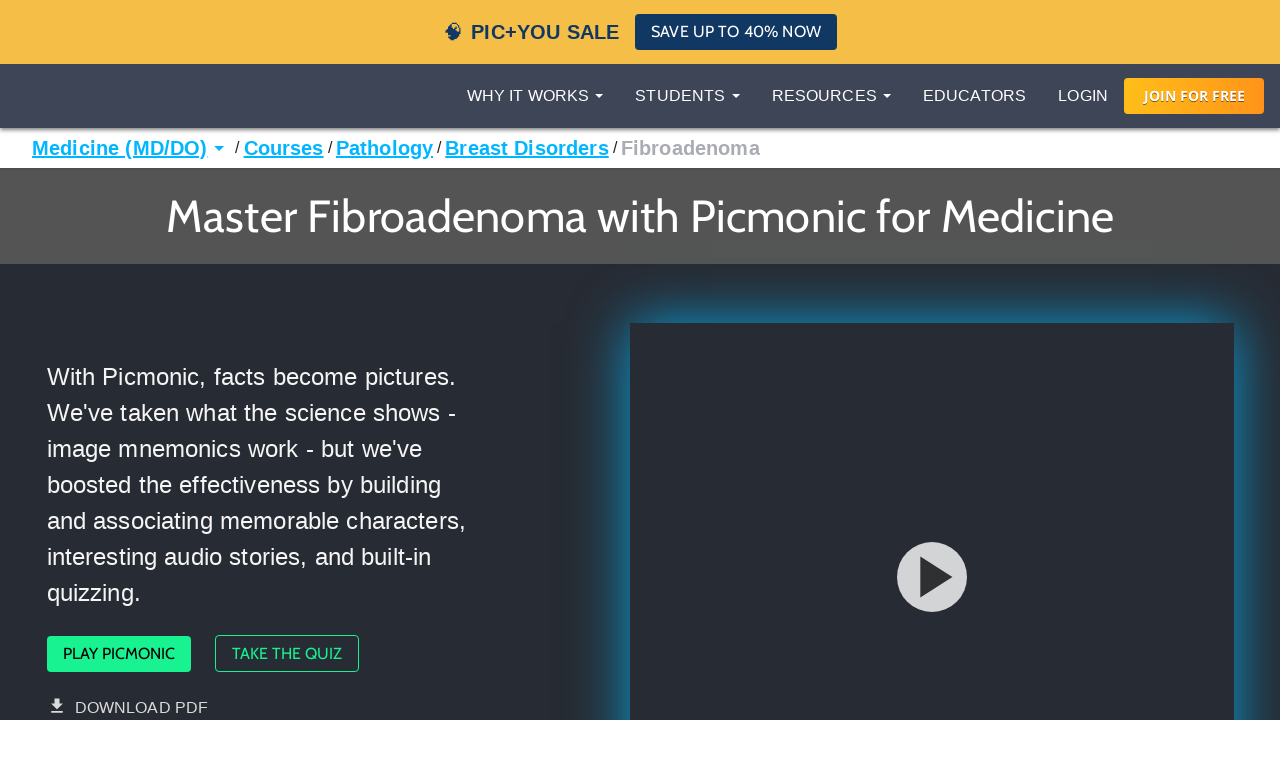

--- FILE ---
content_type: text/html; charset=utf-8
request_url: https://www.picmonic.com/pathways/medicine/courses/standard/pathology-196/breast-disorders-39463/fibroadenoma_1371
body_size: 56109
content:
<!DOCTYPE html><html lang="en"><head><meta charSet="utf-8"/><meta name="viewport" content="width=device-width, initial-scale=1"/><link rel="preload" as="script" fetchPriority="low" href="https://cdn.picmonic.com/website/_next/static/chunks/webpack-080d21af1c38d606.js"/><script src="https://cdn.picmonic.com/website/_next/static/chunks/4bd1b696-100b9d70ed4e49c1.js" async=""></script><script src="https://cdn.picmonic.com/website/_next/static/chunks/1255-8befde0980f5cba9.js" async=""></script><script src="https://cdn.picmonic.com/website/_next/static/chunks/main-app-f3336e172256d2ab.js" async=""></script><script src="https://cdn.picmonic.com/website/_next/static/chunks/6441-408fdd2d81fa8e16.js" async=""></script><script src="https://cdn.picmonic.com/website/_next/static/chunks/3437-03adcf545ad55577.js" async=""></script><script src="https://cdn.picmonic.com/website/_next/static/chunks/5478-559d2075a8210430.js" async=""></script><script src="https://cdn.picmonic.com/website/_next/static/chunks/0-8604ed753a4ed274.js" async=""></script><script src="https://cdn.picmonic.com/website/_next/static/chunks/3933-f5bf16bc654cf1d6.js" async=""></script><script src="https://cdn.picmonic.com/website/_next/static/chunks/app/layout-1291db0b870ab579.js" async=""></script><script src="https://cdn.picmonic.com/website/_next/static/chunks/app/error-b50cdc11a921d958.js" async=""></script><script src="https://cdn.picmonic.com/website/_next/static/chunks/1655-2d63852d0b1c7661.js" async=""></script><script src="https://cdn.picmonic.com/website/_next/static/chunks/2619-04bc32f026a0d946.js" async=""></script><script src="https://cdn.picmonic.com/website/_next/static/chunks/6180-6fbe4cf9679e13b6.js" async=""></script><script src="https://cdn.picmonic.com/website/_next/static/chunks/app/(logo-only-nav)/layout-a4f405dbdab95de7.js" async=""></script><script async="" src="https://www.googletagmanager.com/gtag/js?id=UA-35915503-1"></script><script src="https://cdn.picmonic.com/website/_next/static/chunks/2150-4ff66e6e76735571.js" async=""></script><script src="https://cdn.picmonic.com/website/_next/static/chunks/4780-17b194b79bc43bc8.js" async=""></script><script src="https://cdn.picmonic.com/website/_next/static/chunks/app/(nav-and-footer)/layout-a60c43985d7e5a39.js" async=""></script><script src="https://cdn.picmonic.com/website/_next/static/chunks/5239-e012ba2e792151bf.js" async=""></script><script src="https://cdn.picmonic.com/website/_next/static/chunks/4029-d5c1b87b61d7ac8b.js" async=""></script><script src="https://cdn.picmonic.com/website/_next/static/chunks/5998-9e014b2ffe3ed078.js" async=""></script><script src="https://cdn.picmonic.com/website/_next/static/chunks/7017-c82b47d1d0a78f6f.js" async=""></script><script src="https://cdn.picmonic.com/website/_next/static/chunks/9383-376a85d46a972c7e.js" async=""></script><script src="https://cdn.picmonic.com/website/_next/static/chunks/6587-553164bd9aa28d79.js" async=""></script><script src="https://cdn.picmonic.com/website/_next/static/chunks/4621-9f6c2f741d5caef5.js" async=""></script><script src="https://cdn.picmonic.com/website/_next/static/chunks/app/(nav-and-footer)/pathways/%5BmarketSlug%5D/%5BpathwayType%5D/%5Bcurriculum%5D/%5BpathwaySlug%5D/%5BtrackSlug%5D/%5BpicmonicSlug%5D/page-d03e124db7cc8fd0.js" async=""></script><link rel="preload" href="https://cmp.osano.com/16BSQETxdfkRM4a5W/b7d0dea0-6016-4198-a537-a676f34b8667/osano.js" as="script"/><link rel="preload" href="https://accounts.google.com/gsi/client" as="script"/><meta http-equiv="X-UA-Compatible" content="IE=edge,chrome=1"/><meta http-equiv="content-language" content="en-us"/><meta name="msapplication-config" content="none"/><meta property="fb:admins" content="532674064"/><meta property="fb:app_id" content="491312997564602"/><link rel="preconnect" href="https://cdn.picmonic.com"/><link rel="preconnect" href="https://dev.visualwebsiteoptimizer.com"/><title>Fibroadenoma - Breast Disorders - Pathology - Picmonic for Medicine</title><meta name="description" content="Learn Fibroadenoma - Breast Disorders - Pathology - Picmonic for Medicine faster and easier with Picmonic&#x27;s unforgettable videos, stories, and quizzes! Picmonic is research proven to increase your memory retention and test scores. Start learning today for free!"/><meta name="pintrest" content="nopin"/><meta name="p:domain_verify" content="8f08aace7054ee9dc6d0d8da5f7de778"/><link rel="canonical" href="/pathways/medicine/courses/standard/pathology-196/breast-disorders-39463/fibroadenoma_1371"/><meta name="apple-itunes-app" content="app-id=1102493706"/><meta property="og:title" content="Fibroadenoma - Breast Disorders - Pathology - Picmonic for Medicine"/><meta property="og:description" content="Learn Fibroadenoma - Breast Disorders - Pathology - Picmonic for Medicine faster and easier with Picmonic&#x27;s unforgettable videos, stories, and quizzes! Picmonic is research proven to increase your memory retention and test scores. Start learning today for free!"/><meta property="og:site_name" content="Picmonic"/><meta property="og:locale" content="en_US"/><meta property="og:type" content="website"/><meta name="twitter:card" content="summary"/><meta name="twitter:site" content="@picmonic"/><meta name="twitter:title" content="Fibroadenoma - Breast Disorders - Pathology - Picmonic for Medicine"/><meta name="twitter:description" content="Learn Fibroadenoma - Breast Disorders - Pathology - Picmonic for Medicine faster and easier with Picmonic&#x27;s unforgettable videos, stories, and quizzes! Picmonic is research proven to increase your memory retention and test scores. Start learning today for free!"/><script type="text/javascript" id="vwoCode">window._vwo_code||(function(){var w=window,d=document;var account_id=826228,version=2.2,settings_tolerance=2000,hide_element='body',hide_element_style='opacity:0 !important;filter:alpha(opacity=0) !important;background:none !important';if(f=!1,v=d.querySelector('#vwoCode'),cc={},-1<d.URL.indexOf('__vwo_disable__')||w._vwo_code)return;try{var e=JSON.parse(localStorage.getItem('_vwo_'+account_id+'_config'));cc=e&&'object'==typeof e?e:{}}catch(e){}function r(t){try{return decodeURIComponent(t)}catch(e){return t}}var s=(()=>{var e={combination:[],combinationChoose:[],split:[],exclude:[],uuid:null,consent:null,optOut:null},t=d.cookie||'';if(t)for(var i,n,o=/(?:^|;\s*)(?:(_vis_opt_exp_(\d+)_combi=([^;]*))|(_vis_opt_exp_(\d+)_combi_choose=([^;]*))|(_vis_opt_exp_(\d+)_split=([^:;]*))|(_vis_opt_exp_(\d+)_exclude=[^;]*)|(_vis_opt_out=([^;]*))|(_vwo_global_opt_out=[^;]*)|(_vwo_uuid=([^;]*))|(_vwo_consent=([^;]*)))/g;null!==(i=o.exec(t));)try{i[1]?e.combination.push({id:i[2],value:r(i[3])}):i[4]?e.combinationChoose.push({id:i[5],value:r(i[6])}):i[7]?e.split.push({id:i[8],value:r(i[9])}):i[10]?e.exclude.push({id:i[11]}):i[12]?e.optOut=r(i[13]):i[14]?e.optOut=!0:i[15]?e.uuid=r(i[16]):i[17]&&(n=r(i[18]),e.consent=n&&3<=n.length?n.substring(0,3):null)}catch(e){}return e})();function n(){var e=(()=>{if(w.VWO&&Array.isArray(w.VWO))for(var e=0;e<w.VWO.length;e++){var t=w.VWO[e];if(Array.isArray(t)&&('setVisitorId'===t[0]||'setSessionId'===t[0]))return!0}return!1})(),t='a='+account_id+'&u='+encodeURIComponent(w._vis_opt_url||d.URL)+'&vn='+version+'&ph=1'+('undefined'!=typeof platform?'&p='+platform:'')+'&st='+w.performance.now(),e=(!e&&((e=(()=>{var e,t=[],i={},n=w.VWO&&w.VWO.appliedCampaigns||{};for(e in n){var o=n[e]&&n[e].v;o&&(t.push(e+'-'+o+'-1'),i[e]=!0)}if(s&&s.combination)for(var r=0;r<s.combination.length;r++){var a=s.combination[r];i[a.id]||t.push(a.id+'-'+a.value)}return t.join('|')})())&&(t+='&c='+e),(e=(()=>{var e=[],t={};if(s&&s.combinationChoose)for(var i=0;i<s.combinationChoose.length;i++){var n=s.combinationChoose[i];e.push(n.id+'-'+n.value),t[n.id]=!0}if(s&&s.split)for(var o=0;o<s.split.length;o++)t[(n=s.split[o]).id]||e.push(n.id+'-'+n.value);return e.join('|')})())&&(t+='&cc='+e),e=(()=>{var e={},t=[];if(w.VWO&&Array.isArray(w.VWO))for(var i=0;i<w.VWO.length;i++){var n=w.VWO[i];if(Array.isArray(n)&&'setVariation'===n[0]&&n[1]&&Array.isArray(n[1]))for(var o=0;o<n[1].length;o++){var r,a=n[1][o];a&&'object'==typeof a&&(r=a.e,a=a.v,r)&&a&&(e[r]=a)}}for(r in e)t.push(r+'-'+e[r]);return t.join('|')})())&&(t+='&sv='+e),s&&s.optOut&&(t+='&o='+s.optOut),(()=>{var e=[],t={};if(s&&s.exclude)for(var i=0;i<s.exclude.length;i++){var n=s.exclude[i];t[n.id]||(e.push(n.id),t[n.id]=!0)}return e.join('|')})());return e&&(t+='&e='+e),s&&s.uuid&&(t+='&id='+s.uuid),s&&s.consent&&(t+='&consent='+s.consent),w.name&&-1<w.name.indexOf('_vis_preview')&&(t+='&pM=true'),w.VWO&&w.VWO.ed&&(t+='&ed='+w.VWO.ed),t}code={nonce:v&&v.nonce,library_tolerance:function(){return'undefined'!=typeof library_tolerance?library_tolerance:void 0},settings_tolerance:function(){return cc.sT||settings_tolerance},hide_element_style:function(){return'{'+(cc.hES||hide_element_style)+'}'},hide_element:function(){return performance.getEntriesByName('first-contentful-paint')[0]?'':'string'==typeof cc.hE?cc.hE:hide_element},getVersion:function(){return version},finish:function(e){var t;f||(f=!0,(t=d.getElementById('_vis_opt_path_hides'))&&t.parentNode.removeChild(t),e&&((new Image).src='https://dev.visualwebsiteoptimizer.com/ee.gif?a='+account_id+e))},finished:function(){return f},addScript:function(e){var t=d.createElement('script');t.type='text/javascript',e.src?t.src=e.src:t.text=e.text,v&&t.setAttribute('nonce',v.nonce),d.getElementsByTagName('head')[0].appendChild(t)},load:function(e,t){t=t||{};var i=new XMLHttpRequest;i.open('GET',e,!0),i.withCredentials=!t.dSC,i.responseType=t.responseType||'text',i.onload=function(){if(t.onloadCb)return t.onloadCb(i,e);200===i.status?w._vwo_code.addScript({text:i.responseText}):w._vwo_code.finish('&e=loading_failure:'+e)},i.onerror=function(){if(t.onerrorCb)return t.onerrorCb(e);w._vwo_code.finish('&e=loading_failure:'+e)},i.send()},init:function(){var e,t,i=this.settings_tolerance(),i=(w._vwo_settings_timer=setTimeout(function(){w._vwo_code.finish()},i),'body'!==this.hide_element()?(e=d.createElement('style'),t=(i=this.hide_element())?i+this.hide_element_style():'',i=d.getElementsByTagName('head')[0],e.setAttribute('id','_vis_opt_path_hides'),v&&e.setAttribute('nonce',v.nonce),e.setAttribute('type','text/css'),e.styleSheet?e.styleSheet.cssText=t:e.appendChild(d.createTextNode(t)),i.appendChild(e)):(e=d.getElementsByTagName('head')[0],(t=d.createElement('div')).style.cssText='z-index: 2147483647 !important;position: fixed !important;left: 0 !important;top: 0 !important;width: 100% !important;height: 100% !important;background:white!important;',t.setAttribute('id','_vis_opt_path_hides'),t.classList.add('_vis_hide_layer'),e.parentNode.insertBefore(t,e.nextSibling)),'https://dev.visualwebsiteoptimizer.com/j.php?'+n());-1!==w.location.search.indexOf('_vwo_xhr')?this.addScript({src:i}):this.load(i+'&x=true',{l:1})}};w._vwo_code=code;code.init();})();(function(){var t=window;function d(){var e;t._vwo_code&&(e=d.hidingStyle=document.getElementById('_vis_opt_path_hides')||d.hidingStyle,t._vwo_code.finished()||t._vwo_code.libExecuted||t.VWO&&t.VWO.dNR||(document.getElementById('_vis_opt_path_hides')||document.getElementsByTagName('head')[0].appendChild(e),requestAnimationFrame(d)))}d();})();</script><script src="https://cdn.picmonic.com/website/_next/static/chunks/polyfills-42372ed130431b0a.js" noModule=""></script><style id="__jsx-undefined">
.modal-backdrop.below-nav {
  z-index: 996 !important;
}
.modal-backdrop.above-nav {
  z-index: 1001 !important;
}
.modal-backdrop.prelearn-modal {
  height: calc(100% - 48px);
  top: 48px;
  opacity: 1;
  background-color: rgba(97, 107, 128, 0.96);
}

.modal {
  overflow-y: auto !important;
  -webkit-overflow-scrolling: auto !important;
}
.modal .close-btn {
  position: absolute;
  top: 8px;
  right: 16px;
}
.modal .modal-content {
  border: none;
  border-radius: 5px;
}
.modal .modal-content .modal-body {
  background: #fff;
}
.modal .modal-content .modal-footer {
  background: #fff !important;
  border-bottom-left-radius: 5px;
  border-bottom-right-radius: 5px;
}
.modal.below-nav {
  z-index: 997 !important;
}
.modal.above-nav {
  z-index: 1002 !important;
}

.modal-backdrop {
  background-color: rgba(0, 0, 0, 0.5);
}

/*! normalize.css v7.0.0 | MIT License | github.com/necolas/normalize.css */
button,
hr,
input {
  overflow: visible;
}

audio,
canvas,
progress,
video {
  display: inline-block;
}

progress,
sub,
sup {
  vertical-align: baseline;
}

[type=checkbox],
[type=radio],
legend {
  box-sizing: border-box;
  padding: 0;
}

html {
  line-height: 1.15;
  -ms-text-size-adjust: 100%;
  -webkit-text-size-adjust: 100%;
}

body {
  margin: 0;
}

article,
aside,
details,
figcaption,
figure,
footer,
header,
main,
menu,
nav,
section {
  display: block;
}

h1 {
  font-size: 2em;
  margin: 0.67em 0;
}

figure {
  margin: 1em 40px;
}

hr {
  box-sizing: content-box;
  height: 0;
}

code,
kbd,
pre,
samp {
  font-family: monospace, monospace;
  font-size: 1em;
}

a {
  background-color: transparent;
  -webkit-text-decoration-skip: objects;
}

abbr[title] {
  border-bottom: none;
  text-decoration: underline;
  text-decoration: underline dotted;
}

b,
strong {
  font-weight: 700;
}

dfn {
  font-style: italic;
}

mark {
  background-color: #ff0;
  color: #000;
}

small {
  font-size: 80%;
}

sub,
sup {
  font-size: 75%;
  line-height: 0;
  position: relative;
  vertical-align: baseline;
}

sub {
  bottom: -0.25em;
}

sup {
  top: -0.5em;
}

audio:not([controls]) {
  display: none;
  height: 0;
}

img {
  border-style: none;
}

svg:not(:root) {
  overflow: hidden;
}

button,
input,
optgroup,
select,
textarea {
  font-family: sans-serif;
  font-size: 100%;
  line-height: 1.15;
  margin: 0;
}

button,
select {
  text-transform: none;
}

[type=reset],
[type=submit],
button,
html [type=button] {
  -webkit-appearance: button;
}

[type=button]::-moz-focus-inner,
[type=reset]::-moz-focus-inner,
[type=submit]::-moz-focus-inner,
button::-moz-focus-inner {
  border-style: none;
  padding: 0;
}

[type=button]:-moz-focusring,
[type=reset]:-moz-focusring,
[type=submit]:-moz-focusring,
button:-moz-focusring {
  outline: ButtonText dotted 1px;
}

fieldset {
  padding: 0.35em 0.75em 0.625em;
}

legend {
  color: inherit;
  display: table;
  max-width: 100%;
  white-space: normal;
}

textarea {
  overflow: auto;
}

[type=number]::-webkit-inner-spin-button,
[type=number]::-webkit-outer-spin-button {
  height: auto;
}

[type=search] {
  -webkit-appearance: textfield;
  outline-offset: -2px;
}

[type=search]::-webkit-search-cancel-button,
[type=search]::-webkit-search-decoration {
  -webkit-appearance: none;
}

::-webkit-file-upload-button {
  -webkit-appearance: button;
  font: inherit;
}

summary {
  display: list-item;
}

[hidden],
template {
  display: none;
}

/* latin-ext */
@font-face {
  font-family: "Cabin";
  font-style: normal;
  font-weight: 400;
  font-display: swap;
  src: local("Cabin"), local("Cabin-Regular"), url(https://fonts.gstatic.com/s/cabin/v14/u-4x0qWljRw-Pd8-__1ImSRuQwc.woff2) format("woff2");
  unicode-range: U+0100-024F, U+0259, U+1E00-1EFF, U+2020, U+20A0-20AB, U+20AD-20CF, U+2113, U+2C60-2C7F, U+A720-A7FF;
}
/* latin */
@font-face {
  font-family: "Cabin";
  font-style: normal;
  font-weight: 400;
  font-display: swap;
  src: local("Cabin"), local("Cabin-Regular"), url(https://fonts.gstatic.com/s/cabin/v14/u-4x0qWljRw-Pd8w__1ImSRu.woff2) format("woff2");
  unicode-range: U+0000-00FF, U+0131, U+0152-0153, U+02BB-02BC, U+02C6, U+02DA, U+02DC, U+2000-206F, U+2074, U+20AC, U+2122, U+2191, U+2193, U+2212, U+2215, U+FEFF, U+FFFD;
}
/* latin-ext */
@font-face {
  font-family: "Cabin";
  font-style: normal;
  font-weight: 700;
  font-display: swap;
  src: local("Cabin Bold"), local("Cabin-Bold"), url(https://fonts.gstatic.com/s/cabin/v14/u-480qWljRw-PdeL2uhruylEeQ5JZ-Y.woff2) format("woff2");
  unicode-range: U+0100-024F, U+0259, U+1E00-1EFF, U+2020, U+20A0-20AB, U+20AD-20CF, U+2113, U+2C60-2C7F, U+A720-A7FF;
}
/* latin */
@font-face {
  font-family: "Cabin";
  font-style: normal;
  font-weight: 700;
  font-display: swap;
  src: local("Cabin Bold"), local("Cabin-Bold"), url(https://fonts.gstatic.com/s/cabin/v14/u-480qWljRw-PdeL2uhluylEeQ5J.woff2) format("woff2");
  unicode-range: U+0000-00FF, U+0131, U+0152-0153, U+02BB-02BC, U+02C6, U+02DA, U+02DC, U+2000-206F, U+2074, U+20AC, U+2122, U+2191, U+2193, U+2212, U+2215, U+FEFF, U+FFFD;
}
/* latin-ext */
@font-face {
  font-family: "Open Sans";
  font-style: italic;
  font-weight: 400;
  font-display: swap;
  src: local("Open Sans Italic"), local("OpenSans-Italic"), url(https://fonts.gstatic.com/s/opensans/v17/mem6YaGs126MiZpBA-UFUK0Xdc1GAK6bt6o.woff2) format("woff2");
  unicode-range: U+0100-024F, U+0259, U+1E00-1EFF, U+2020, U+20A0-20AB, U+20AD-20CF, U+2113, U+2C60-2C7F, U+A720-A7FF;
}
/* latin */
@font-face {
  font-family: "Open Sans";
  font-style: italic;
  font-weight: 400;
  font-display: swap;
  src: local("Open Sans Italic"), local("OpenSans-Italic"), url(https://fonts.gstatic.com/s/opensans/v17/mem6YaGs126MiZpBA-UFUK0Zdc1GAK6b.woff2) format("woff2");
  unicode-range: U+0000-00FF, U+0131, U+0152-0153, U+02BB-02BC, U+02C6, U+02DA, U+02DC, U+2000-206F, U+2074, U+20AC, U+2122, U+2191, U+2193, U+2212, U+2215, U+FEFF, U+FFFD;
}
/* latin-ext */
@font-face {
  font-family: "Open Sans";
  font-style: italic;
  font-weight: 600;
  font-display: swap;
  src: local("Open Sans SemiBold Italic"), local("OpenSans-SemiBoldItalic"), url(https://fonts.gstatic.com/s/opensans/v17/memnYaGs126MiZpBA-UFUKXGUdhlIqOxjaPXZSk.woff2) format("woff2");
  unicode-range: U+0100-024F, U+0259, U+1E00-1EFF, U+2020, U+20A0-20AB, U+20AD-20CF, U+2113, U+2C60-2C7F, U+A720-A7FF;
}
/* latin */
@font-face {
  font-family: "Open Sans";
  font-style: italic;
  font-weight: 600;
  font-display: swap;
  src: local("Open Sans SemiBold Italic"), local("OpenSans-SemiBoldItalic"), url(https://fonts.gstatic.com/s/opensans/v17/memnYaGs126MiZpBA-UFUKXGUdhrIqOxjaPX.woff2) format("woff2");
  unicode-range: U+0000-00FF, U+0131, U+0152-0153, U+02BB-02BC, U+02C6, U+02DA, U+02DC, U+2000-206F, U+2074, U+20AC, U+2122, U+2191, U+2193, U+2212, U+2215, U+FEFF, U+FFFD;
}
/* latin-ext */
@font-face {
  font-family: "Open Sans";
  font-style: normal;
  font-weight: 400;
  font-display: swap;
  src: local("Open Sans Regular"), local("OpenSans-Regular"), url(https://fonts.gstatic.com/s/opensans/v17/mem8YaGs126MiZpBA-UFW50bf8pkAp6a.woff2) format("woff2");
  unicode-range: U+0100-024F, U+0259, U+1E00-1EFF, U+2020, U+20A0-20AB, U+20AD-20CF, U+2113, U+2C60-2C7F, U+A720-A7FF;
}
/* latin */
@font-face {
  font-family: "Open Sans";
  font-style: normal;
  font-weight: 400;
  font-display: swap;
  src: local("Open Sans Regular"), local("OpenSans-Regular"), url(https://fonts.gstatic.com/s/opensans/v17/mem8YaGs126MiZpBA-UFVZ0bf8pkAg.woff2) format("woff2");
  unicode-range: U+0000-00FF, U+0131, U+0152-0153, U+02BB-02BC, U+02C6, U+02DA, U+02DC, U+2000-206F, U+2074, U+20AC, U+2122, U+2191, U+2193, U+2212, U+2215, U+FEFF, U+FFFD;
}
/* latin-ext */
@font-face {
  font-family: "Open Sans";
  font-style: normal;
  font-weight: 700;
  font-display: swap;
  src: local("Open Sans Bold"), local("OpenSans-Bold"), url(https://fonts.gstatic.com/s/opensans/v17/mem5YaGs126MiZpBA-UN7rgOXOhpKKSTj5PW.woff2) format("woff2");
  unicode-range: U+0100-024F, U+0259, U+1E00-1EFF, U+2020, U+20A0-20AB, U+20AD-20CF, U+2113, U+2C60-2C7F, U+A720-A7FF;
}
/* latin */
@font-face {
  font-family: "Open Sans";
  font-style: normal;
  font-weight: 700;
  font-display: swap;
  src: local("Open Sans Bold"), local("OpenSans-Bold"), url(https://fonts.gstatic.com/s/opensans/v17/mem5YaGs126MiZpBA-UN7rgOUuhpKKSTjw.woff2) format("woff2");
  unicode-range: U+0000-00FF, U+0131, U+0152-0153, U+02BB-02BC, U+02C6, U+02DA, U+02DC, U+2000-206F, U+2074, U+20AC, U+2122, U+2191, U+2193, U+2212, U+2215, U+FEFF, U+FFFD;
}
.md-14 {
  font-size: 14px;
}

.md-16 {
  font-size: 16px;
}

.md-18 {
  font-size: 18px;
}

.md-20 {
  font-size: 20px;
}

.md-22 {
  font-size: 22px;
}

.md-24 {
  font-size: 24px;
}

.md-32 {
  font-size: 32px;
}

.md-36 {
  font-size: 36px;
}

.md-40 {
  font-size: 40px;
}

.md-48 {
  font-size: 48px;
}

.md-60 {
  font-size: 60px;
}

.flip-horz {
  transform: scaleX(-1);
}

.flip-vert {
  transform: scaleY(-1);
}

.md-rotate-90 {
  transform: rotate(90deg);
}

* {
  box-sizing: border-box;
}

body,
html {
  font-family: "Open Sans", sans-serif;
  font-size: 16px;
  color: #272b33;
  line-height: 1.33em;
  -webkit-font-smoothing: antialiased;
}

body.pathways {
  padding-top: 0;
}

/* Fonts */
.h1,
.h2,
.h3,
.h4,
.h5,
.h6,
h1,
h2,
h3,
h4,
h5,
h6 {
  margin: 0 0 0.2em;
  font-family: inherit;
  font-weight: 500;
  line-height: 1.1;
  color: inherit;
}

/* typography */
.pm-display-2 {
  font: normal normal 45px/48px "Cabin", sans-serif;
  margin-bottom: 24px;
  color: #272b33;
}

.pm-headline {
  font: normal normal 32px/38px "Cabin", sans-serif;
  margin-bottom: 8px;
  color: #272b33;
}

.pm-title {
  font: normal bold 20px/28px "Cabin", sans-serif;
  margin-bottom: 16px;
  color: #212329;
}

.pm-subheading-2 {
  font: normal normal 16px/24px "Cabin", sans-serif;
  margin-bottom: 4px;
  color: #212329;
}

.pm-body-2 {
  font: normal normal 14px/24px "Open Sans", sans-serif;
  color: #323a4d;
}

.pm-caption {
  font: normal normal 12px/16px "Open Sans", sans-serif;
  color: #323a4d;
}

@media (max-width: 768px) {
  .pm-display-2 {
    font-size: 32px;
    line-height: 38px;
  }

  .pm-headline {
    font-size: 24px;
    line-height: 32px;
  }
}
.pls-font-opensans {
  font-family: "Open Sans", sans-serif;
}

.pls-font-cabin {
  font-family: Cabin, sans-serif;
}

.pls-font-12 {
  font-size: 12px;
  line-height: 24px;
}

.pls-font-14 {
  font-size: 14px;
  line-height: 24px;
}

.pls-font-16 {
  font-size: 16px;
  line-height: 24px;
}

.pls-font-18 {
  font-size: 18px !important;
  line-height: 24px !important;
}

.pls-font-20 {
  font-size: 20px !important;
  line-height: 24px !important;
}

.pls-font-22 {
  font-size: 22px !important;
  line-height: 26px !important;
}

.pls-font-24 {
  font-size: 24px;
  line-height: 32px;
}

.pls-font-32 {
  font-size: 32px !important;
  line-height: 36px !important;
}

.pls-font-40 {
  font-size: 40px !important;
  line-height: 48px !important;
}

.pls-font-weight-600 {
  font-weight: 600;
}

.pls-font-weight-700 {
  font-weight: 700;
}

.pls-font-weight-800 {
  font-weight: 800;
}

p {
  margin: 0 0 10px;
}

/* Colors */
.pls-white {
  color: #fff !important;
}

.pls-black {
  color: #000;
}

.pls-gold {
  color: #d1b480;
}

.pls-wet-cement {
  color: #aaacb3;
}

.pls-platinum {
  color: #e6e6e6;
}

.pls-deep-sea {
  color: #323a4d;
}

.pls-blue-steel {
  color: #616b80;
}

.pls-orange {
  color: #ff9319;
}

.pls-le-tigre {
  color: #ff00b8 !important;
}

.pls-pink {
  color: #ff3096 !important;
}

.pls-blue {
  color: #00b6ff !important;
}

.pls-black {
  color: #000000 !important;
}

.pls-grapefruit {
  color: #fc7953 !important;
}

.pls-meekus {
  color: #18f291 !important;
}

.pls-peach {
  color: #ffc380 !important;
}

.pls-facebook-blue {
  color: #3b579d !important;
}

.pls-mugatu {
  color: #f21818 !important;
}

.pls-red {
  color: #e9511c !important;
}

.register-red {
  color: #d9534f;
}

.pls-lighter-grey {
  color: #f9f9f9;
}

.pls-cloudy {
  color: #f5f5f5;
}

.pls-success {
  color: #6ec02a;
}

.pls-gradient-peach {
  background-image: linear-gradient(101deg, #fdfdef, #fdfcef 16%, #fdfcef 18%, #fdfcef 21%, #fdfcef 22%, #fdfbef 30%, #f4e7e6);
}

.pls-gradient-sunrise {
  background-image: linear-gradient(93deg, #ffbf19, #ff9319);
}

.bg-pls-white {
  background: #fff;
}

.bg-pls-blue {
  background: #00b6ff;
}

.bg-pls-black {
  background: #000 !important;
}

.bg-pls-deep-sea {
  background: #323a4d !important;
}

.bg-pls-magnum {
  background: #272b33 !important;
}

.bg-pls-cloudy {
  background: #f5f5f5 !important;
}

.bg-pls-platinum {
  background: #e6e6e6 !important;
}

.bg-pls-blue-steel {
  background: #616b80 !important;
}

.bg-pls-orange {
  background: #ff9319 !important;
}

.bg-pls-abyss {
  background: #212329 !important;
}

.bg-pls-le-tigre {
  background: #ff00b8 !important;
}

/* Margin & Padding */
.m-t-0 {
  margin-top: 0 !important;
}

.m-t-1 {
  margin-top: 8px;
}

.m-t-2 {
  margin-top: 16px !important;
}

.m-t-3 {
  margin-top: 24px;
}

.m-t-4 {
  margin-top: 32px;
}

.m-t-5 {
  margin-top: 40px;
}

.m-t-6 {
  margin-top: 48px;
}

.m-t-7 {
  margin-top: 56px;
}

.m-t-8 {
  margin-top: 64px;
}

.m-t-9 {
  margin-top: 72px;
}

.m-t-10 {
  margin-top: 80px;
}

.m-r-1 {
  margin-right: 8px !important;
}

.m-r-2 {
  margin-right: 16px !important;
}

.m-r-3 {
  margin-right: 24px !important;
}

.m-r-4 {
  margin-right: 32px !important;
}

.m-r-5 {
  margin-right: 40px !important;
}

.m-r-10 {
  margin-right: 80px !important;
}

.m-b-0 {
  margin-bottom: 0;
}

.m-b-1 {
  margin-bottom: 8px;
}

.m-b-2 {
  margin-bottom: 16px !important;
}

.m-b-3 {
  margin-bottom: 24px !important;
}

.m-b-4 {
  margin-bottom: 32px;
}

.m-b-5 {
  margin-bottom: 40px;
}

.m-b-6 {
  margin-bottom: 48px;
}

.m-l-1 {
  margin-left: 8px;
}

.m-l-2 {
  margin-left: 16px;
}

.m-l-3 {
  margin-left: 24px;
}

.m-l-4 {
  margin-left: 32px;
}

.m-l-5 {
  margin-left: 40px;
}

.m-l-6 {
  margin-left: 48px;
}

.m-a-1 {
  margin: 8px;
}

.m-a-2 {
  margin: 16px;
}

.m-a-3 {
  margin: 24px;
}

.p-t-0 {
  padding-top: 0 !important;
}

.p-t-1 {
  padding-top: 8px !important;
}

.p-t-2 {
  padding-top: 16px !important;
}

.p-t-3 {
  padding-top: 24px;
}

.p-t-4 {
  padding-top: 32px;
}

.p-t-5 {
  padding-top: 40px;
}

.p-t-6 {
  padding-top: 48px;
}

.p-t-10 {
  padding-top: 80px;
}

.p-t-12 {
  padding-top: 96px;
}

.p-r-1 {
  padding-right: 8px;
}

.p-r-3 {
  padding-right: 24px !important;
}

.p-r-4 {
  padding-right: 32px !important;
}

.p-b-0 {
  padding-bottom: 0 !important;
}

.p-b-1 {
  padding-bottom: 8px !important;
}

.p-b-2 {
  padding-bottom: 16px;
}

.p-b-3 {
  padding-bottom: 24px;
}
.p-l-1 {
  padding-left: 8x;
}
.p-l-2 {
  padding-left: 16px;
}

.p-l-3 {
  padding-left: 24px !important;
}

.p-l-6 {
  padding-left: 48px !important;
}

.p-l-7 {
  padding-left: 64px !important;
}

.p-r-2 {
  padding-right: 16px;
}

.p-r-6 {
  padding-right: 48px !important;
}

.p-b-4 {
  padding-bottom: 32px;
}

.p-b-6 {
  padding-bottom: 48px;
}

.p-b-7 {
  padding-bottom: 56px;
}

.p-b-12 {
  padding-bottom: 96px;
}

.p-a-1 {
  padding: 8px !important;
}

.p-a-2 {
  padding: 16px !important;
}

.p-a-3 {
  padding: 24px !important;
}

.p-a-4 {
  padding: 32px !important;
}

.m-l-4 {
  margin-left: 32px !important;
}

.browse__top-bar a,
.browse__top-bar span.clickable {
  color: #00b6ff;
  text-decoration: none;
  font-size: 16px;
  line-height: 16px;
}

.pathways .header-2,
.pathways .header-4 {
  font-size: 16px;
  line-height: 1.5;
}

.flex-box {
  display: flex;
}

.flex-grow {
  flex-grow: 1;
}

.flex-justify-content-center {
  justify-content: center;
}

.row {
  margin-left: -15px;
  margin-right: -15px;
}

.row:after {
  clear: both;
  content: " ";
  display: table;
}

.col-xs-10 {
  width: 83.33333%;
  float: left;
  position: relative;
  min-height: 1px;
  padding-left: 15px;
  padding-right: 15px;
}

.col-xs-offset-1 {
  margin-left: 8.33333%;
}

.col-xs-12 {
  width: 100%;
  float: left;
  position: relative;
  min-height: 1px;
  padding-left: 15px;
  padding-right: 15px;
}

@media (min-width: 768px) {
  .col-sm-6 {
    width: 50%;
    position: relative;
    min-height: 1px;
    padding-left: 15px;
    padding-right: 15px;
    float: left;
  }
}
/* Buttons */
.pls-btn {
  border-radius: 4px;
  padding: 8px 16px 8px 16px;
  font-size: 16px !important;
  line-height: 19px !important;
  color: #272b33;
  background-color: #00b6ff;
  font-family: Cabin, sans-serif !important;
  display: inline-block;
  text-align: center;
  text-transform: uppercase;
  text-decoration: none;
  cursor: pointer;
  border: none;
  min-height: 36px;
}

.pls-btn--white {
  background-color: #fff;
  color: #ff9319;
}

.pls-btn.pls-btn--try-it-now-new {
  color: #fff;
  border-radius: 24px;
  font-size: 20px !important;
  padding: 16px 72px 16px 72px;
  position: relative;
  bottom: -24px;
  text-transform: none;
  height: 51px;
}

.pls-btn.pls-btn--try-it-now-new.pls-btn--try-it-now-new-no-bottom {
  position: relative;
  bottom: auto;
}

.pls-btn.pls-btn--try-it-now-new.pls-btn--try-it-now-new-pillars {
  margin-top: 16px;
  position: relative;
  bottom: auto;
}

.pls-btn.pls-btn--gradient-blue.try-picmonic-free {
  width: 296px;
}

.pls-btn.pls-btn--sunrise {
  background-image: linear-gradient(93deg, #ffbf19, #ff9319);
  transition: background-image, box-shadow 0.35s;
}

.pls-btn.pls-btn--sunrise:hover {
  background-image: linear-gradient(93deg, #ffd056, #ffb056);
  box-shadow: 0 4px 8px rgba(0, 0, 0, 0.3);
}

.pls-btn.pls-btn--sunrise-inverted {
  border: 1px solid #ff9319;
  transition: background, box-shadow 0.35s;
  background: #fff;
  text-transform: uppercase;
  color: #ff9319;
}

.pls-btn.pls-btn--sunrise-inverted:hover {
  background: #ffffff80;
  box-shadow: 0 4px 8px rgba(0, 0, 0, 0.3);
}

.pls-btn.pls-btn--gradient-blue {
  background-image: linear-gradient(102deg, #00b6ff, #0075eb);
  transition: all 0.35s;
  bottom: 0 !important;
}

.pls-btn.pls-btn--gradient-blue:hover {
  background-image: linear-gradient(102deg, #3dc8ff, #2994ff);
  box-shadow: 0 4px 8px rgba(0, 0, 0, 0.3);
}

.pls-gradient-sunlight {
  background-image: linear-gradient(137deg, #fdfdef, #f4e7e6);
}

.pls-gradient-steel {
  background-image: linear-gradient(121deg, #616b80, #323a4d);
}

.pls-gradient-lightly-sunburned {
  background-image: linear-gradient(94deg, #fc7953, #f3c535);
}

.pls-btn--blue-inverted {
  background: #fff;
  color: #00b6ff;
  border: 1px solid #00b6ff;
  padding: 7px 16px;
}

.pls-btn--cool {
  background: #01E6DE;
  color: #323A4D;
  border: 1px solid #01E6DE;
  padding: 7px 16px;
}

/* Typography */
.text-left {
  text-align: left;
}

.text-center {
  text-align: center;
}

.text-right {
  text-align: right;
}

.valign-middle {
  vertical-align: middle;
}

.underline {
  text-decoration: underline;
}

.italic {
  font-style: italic;
}

/* General */
.pull-right {
  float: right !important;
}

.pull-left {
  float: left !important;
}

.img-responsive {
  display: block;
  max-width: 100%;
  height: auto;
}

/* Grid */
.container:before {
  content: " ";
  display: table;
}

.container {
  margin-right: auto;
  margin-left: auto;
  padding-left: 15px;
  padding-right: 15px;
}

.row {
  margin-left: -15px;
  margin-right: -15px;
}

@media (min-width: 768px) {
  .container {
    width: 750px;
  }
}
@media (min-width: 992px) {
  .container {
    width: 960px;
  }

  .container--block-arrows {
    width: 800px;
  }
}
@media (min-width: 1200px) {
  .container {
    width: 1170px;
  }
}
.visible-xs {
  display: none !important;
}

@media (max-width: 767px) {
  .visible-xs {
    display: block !important;
  }

  .hidden-xs {
    display: none !important;
  }
}
.clearfix {
  clear: both;
}

.clearfix:before,
.clearfix:after {
  display: table;
  content: " ";
}

.clearfix:after {
  clear: both;
}

.border-pls-platinum {
  border: 1px solid #e6e6e6 !important;
}

@media (max-width: 768px) {
  .left-xs {
    text-align: left;
  }
}
.clickable {
  cursor: pointer;
}

.ng-hide {
  display: none;
}

.block--pad {
  padding-top: 96px;
  padding-bottom: 96px;
}

.pls-uppercase {
  text-transform: uppercase;
}

.space-letters {
  letter-spacing: 4px;
}

.pls-btn--outline-white {
  border: 2px solid #fff !important;
  color: #fff !important;
  background: 0 0 !important;
  transition: background 0.35s, box-shadow 0.35s;
}

.pls-btn--outline-blue {
  border: 2px solid #00b6ff !important;
  color: #00b6ff !important;
  background: 0 0 !important;
  transition: background 0.35s, box-shadow 0.35s;
}

.pls-btn--lighten-blue {
  background: #00b6ff !important;
  transition: background-image, box-shadow 0.35s;
}
.pls-btn--lighten-blue:hover {
  background: #3dc8ff !important;
  box-shadow: 0 4px 8px rgba(0, 0, 0, 0.3);
}

.pls-btn--lighten-orange {
  background: #ff9319 !important;
  transition: background-image, box-shadow 0.35s;
}
.pls-btn--lighten-orange:hover {
  background: #ffb056 !important;
  box-shadow: 0 4px 8px rgba(0, 0, 0, 0.3);
}

.pls-btn--full-width {
  width: 100%;
}

.pls-btn--primary-cta,
.pls-btn--primary-cta:visited {
  font-size: 14px !important;
  font-weight: 600;
  color: #fff;
  transition: all 0.3s;
}

.pls-btn.pls-btn--facebook {
  background-color: #3b579d;
  color: #fff;
}

.pls-btn.pls-btn--meekus {
  background: #18f291;
  color: #000;
}

.pls-btn.pls-btn--meekus-inverted {
  border: 1px solid #18f291;
  color: #18f291;
  background: transparent;
}

.registration-cta-modal .pls-btn--facebook {
  height: 48px;
  line-height: 32px !important;
  text-transform: none;
  font-weight: 400;
}
.registration-cta-modal .pls-btn--google {
  background-color: #fff;
  color: black;
  border: 1px solid #000;
  margin-top: 8px;
}
.registration-cta-modal .pls-btn--google:hover, .registration-cta-modal .pls-btn--google:active, .registration-cta-modal .pls-btn--google:visited {
  color: #000;
}
.registration-cta-modal .pls-btn--google .social-svg-login-btn {
  width: 40px;
  height: 40px;
  margin-top: -4px;
  margin-left: -8px;
}

@media (max-width: 768px) {
  .pls-btn.pls-btn--mobile-block {
    display: block;
    width: 100%;
  }
}
img {
  vertical-align: middle;
}

.flex-container {
  display: flex;
}

.flex-container--center {
  justify-content: center;
  align-items: center;
}

.pls-btn .material-icons {
  vertical-align: middle;
  line-height: 20px;
}

.margin-auto {
  margin: auto;
}

.pls-btn.pls-btn--gradient-blue {
  background-image: linear-gradient(102deg, #00b6ff, #0075eb);
  border-radius: 24px;
  padding: 16px 72px 16px 72px;
  color: white;
  text-transform: none;
  font-size: 20px !important;
  transition: all 0.35s;
}
.pls-btn.pls-btn--gradient-blue:hover {
  background-image: linear-gradient(102deg, #3dc8ff, #2994ff);
  box-shadow: 0 4px 8px rgba(0, 0, 0, 0.3);
}
.pls-btn.pls-btn--gradient-blue.pls-btn--gradient-blue--sm {
  font-size: 16px !important;
}
.pls-btn.pls-btn--gradient-transparent {
  background-color: transparent;
  border-radius: 24px;
  padding: 14px 70px 14px 70px;
  color: white;
  text-transform: none;
  font-size: 20px !important;
  border: 2px solid #fff;
  transition: all 0.35s;
}
.pls-btn.pls-btn--gradient-transparent:hover {
  box-shadow: 0 4px 8px rgba(0, 0, 0, 0.3);
}

.pls-btn.pls-btn--gradient-blue-small {
  font-size: 16px !important;
  padding: 12px 36px 12px 36px;
}

.pls-btn.pls-btn--gradient-blue-secondary {
  background-color: #fff;
  border-radius: 24px;
  padding: 16px 72px 16px 72px;
  color: #00b6ff;
  text-transform: none;
  font-size: 20px !important;
  border: 1px solid #00b6ff;
  transition: all 0.35s;
}

.pls-btn.pls-btn--gradient-blue-secondary-small {
  font-size: 16px !important;
  padding: 12px 36px 12px 36px;
}

.flex-align-items-center {
  align-items: center;
}

.flex-align-items-stretch {
  align-items: stretch;
}

.flex-justify-content-space-between {
  justify-content: space-between;
}

.flex-justify-content-space-evenly {
  justify-content: space-evenly;
}

.flex-justify-content-space-around {
  justify-content: space-around;
}

.flex-direction-column {
  flex-direction: column;
}

.flex-wrap-wrap {
  flex-wrap: wrap;
}

.social-svg-login-btn {
  width: 24px;
  height: 24px;
  vertical-align: inherit;
  margin-top: 4px;
}

.md-middle {
  vertical-align: -15% !important;
}

textarea.pls-input,
textarea.hs-input,
input[type=url].pls-input,
input[type=url].hs-input,
input[type=text].pls-input,
input[type=text].hs-input,
input[type=password].pls-input,
input[type=password].hs-input,
input[type=tel].pls-input,
input[type=tel].hs-input,
input[type=email].pls-input,
input[type=email].hs-input,
input[type=number].pls-input,
input[type=number].hs-input,
input[type=date].pls-input,
input[type=date].hs-input,
select.pls-input,
select.hs-input {
  border-radius: 4px;
  background-color: #272b33;
  border: solid 1px #aaacb3;
  color: #fff;
  font-size: 16px;
  line-height: 19px;
  padding: 12px 16px;
  font-family: "Open Sans", sans-serif;
  margin: 8px 0 8px 0;
  height: 48px;
  -webkit-appearance: none;
  -moz-appearance: none;
  width: 100%;
}
textarea.pls-input.pls-input--error,
textarea.hs-input.pls-input--error,
input[type=url].pls-input.pls-input--error,
input[type=url].hs-input.pls-input--error,
input[type=text].pls-input.pls-input--error,
input[type=text].hs-input.pls-input--error,
input[type=password].pls-input.pls-input--error,
input[type=password].hs-input.pls-input--error,
input[type=tel].pls-input.pls-input--error,
input[type=tel].hs-input.pls-input--error,
input[type=email].pls-input.pls-input--error,
input[type=email].hs-input.pls-input--error,
input[type=number].pls-input.pls-input--error,
input[type=number].hs-input.pls-input--error,
input[type=date].pls-input.pls-input--error,
input[type=date].hs-input.pls-input--error,
select.pls-input.pls-input--error,
select.hs-input.pls-input--error {
  border: solid 1px #f21818;
}

textarea.pls-input--light,
textarea.hs-input--light,
input[type=url].pls-input--light,
input[type=url].hs-input--light,
input[type=text].pls-input--light,
input[type=text].hs-input--light,
input[type=password].pls-input--light,
input[type=password].hs-input--light,
input[type=tel].pls-input--light,
input[type=tel].hs-input--light,
input[type=email].pls-input--light,
input[type=email].hs-input--light,
input[type=number].pls-input--light,
input[type=number].hs-input--light,
input[type=date].pls-input--light,
input[type=date].hs-input--light,
select.pls-input--light,
select.hs-input--light {
  background-color: #fff;
  color: #000;
}

textarea.pls-input--inline,
textarea.hs-input--inline,
input[type=url].pls-input--inline,
input[type=url].hs-input--inline,
input[type=text].pls-input--inline,
input[type=text].hs-input--inline,
input[type=password].pls-input--inline,
input[type=password].hs-input--inline,
input[type=tel].pls-input--inline,
input[type=tel].hs-input--inline,
input[type=email].pls-input--inline,
input[type=email].hs-input--inline,
input[type=number].pls-input--inline,
input[type=number].hs-input--inline,
input[type=date].pls-input--inline,
input[type=date].hs-input--inline,
select.pls-input--inline,
select.hs-input--inline {
  width: auto;
}

.input-message {
  font-family: "Open Sans", sans-serif;
  font-size: 12px;
  line-height: 16px;
  margin-top: -4px;
  color: #fff;
  text-align: right;
}
.input-message--success {
  color: #6ec02a;
}
.input-message--error {
  color: #f21818;
}

.pls-btn[disabled] {
  cursor: not-allowed;
  opacity: 0.65;
  background-color: #616b80;
  color: #323a4d;
  box-shadow: none;
}

.registration-error a {
  color: #00b6ff;
}

a {
  cursor: pointer;
}

.onboard-tip--light-header {
  background-color: #e6e6e6;
  text-align: left;
  border-top-left-radius: 4px;
  border-top-right-radius: 4px;
  padding: 8px;
  padding-left: 16px;
}

.onboard-tip--light-header.modal-header {
  padding: 15px;
  border-bottom: 1px solid #e5e5e5;
}

input[type='text'].pls-input--sm {
  height: 36px;
  padding: 8px 16px;
}
select.pls-input {
  background: #272b33 url(https://cdn.picmonic.com/website/_next/static/media/select-arrow-dark.d305a458.png) no-repeat 96% 50%;
}

select.pls-input--light {
  background-color: #fff;
  color: #000;
}

input,
select {
  outline: 0;
}

textarea.pls-input:focus,
textarea.hs-input:focus,
input[type='url'].pls-input:focus,
input[type='url'].hs-input:focus,
input[type='text'].pls-input:focus,
input[type='text'].hs-input:focus,
input[type='password'].pls-input:focus,
input[type='password'].hs-input:focus,
input[type='tel'].pls-input:focus,
input[type='tel'].hs-input:focus,
input[type='email'].pls-input:focus,
input[type='email'].hs-input:focus,
input[type='number'].pls-input:focus,
input[type='number'].hs-input:focus,
input[type='date'].pls-input:focus,
input[type='date'].hs-input:focus,
select.pls-input:focus,
select.hs-input:focus {
  border: solid 1px #00b6ff;
  box-shadow: 0 0 4px 1px #80dbff;
}

a,
a:hover {
  color: #00b6ff;
  text-decoration: underline;
}
.pls-link-button {
  color: #00b6ff;
  text-decoration: underline;
  border: none;
  background: none;
  cursor: pointer;
}
.pls-jullians-eyes {
  color: #80dbff !important;
}
.modal-header {
  display: -webkit-box;
  display: -webkit-flex;
  display: -ms-flexbox;
  display: flex;
  -webkit-align-items: flex-start;
  -webkit-box-align: flex-start;
  -ms-flex-align: flex-start;
  align-items: flex-start;
  -webkit-box-pack: justify;
  -webkit-justify-content: space-between;
  -ms-flex-pack: justify;
  justify-content: space-between;
  padding: 1rem 1rem;
  border-bottom: 1px solid #dee2e6;
  border-top-left-radius: calc(0.3rem - 1px);
  border-top-right-radius: calc(0.3rem - 1px);
}
.rounded-corners {
  border-radius: 4px;
}
.next-img-mb-fix {
  line-height: 0;
}
.osano-cm-widget{display: none;}
</style><style id="__jsx-d90cc7d393bc369c">body{padding-top:calc(64px + var(--banner-height,0px))}.nav.jsx-d90cc7d393bc369c{height:64px;background-color:rgba(50,58,77,.94);position:fixed;top:calc(0px + var(--banner-height,0px));width:100%;z-index:1000;box-shadow:0 2px 4px rgba(0,0,0,.5);display:flex;align-items:center;text-transform:uppercase;padding-right:16px;color:#fff}.nav.jsx-d90cc7d393bc369c a:hover{color:#fff;text-decoration:none}.picmonic-logo.jsx-d90cc7d393bc369c{margin-right:auto}@media(min-width:1020px){.logo-mobile.jsx-d90cc7d393bc369c{display:none}}@media(max-width:1019px){.logo-desktop.jsx-d90cc7d393bc369c{display:none}.logo-mobile.jsx-d90cc7d393bc369c{width:120px}}.nav-item.jsx-d90cc7d393bc369c{align-self:stretch;display:flex;position:relative;align-items:center;justify-content:center;padding:0 16px;cursor:pointer;text-decoration:none;color:#fff}.nav-item.jsx-d90cc7d393bc369c:hover{border-top:4px solid transparent;border-bottom:4px solid#80dbff}.dropdown.jsx-d90cc7d393bc369c:after{display:inline-block;width:0;height:0;margin-left:6px;vertical-align:middle;border-top:4px dashed;border-right:4px solid transparent;border-left:4px solid transparent;position:static;content:""}@media(hover:hover){.nav-item.jsx-d90cc7d393bc369c:hover .menu.jsx-d90cc7d393bc369c{display:block}}.nav-item.jsx-d90cc7d393bc369c:hover .menu.jsx-d90cc7d393bc369c{display:block}.menu.jsx-d90cc7d393bc369c{position:absolute;top:100%;left:0;display:none;background:rgba(50,58,77,.95);box-shadow:none;min-width:199px;margin:0;line-height:1.33em}.menu-wrapper.jsx-d90cc7d393bc369c{background-color:#616b80;margin:8px;border-radius:4px;white-space:nowrap;display:flex;flex-direction:column;align-items:stretch;padding:4px 0}.menu-title.jsx-d90cc7d393bc369c{font-weight:700;font-size:16px;padding:3px 16px;cursor:default}.nav.jsx-d90cc7d393bc369c .menu-item{font-size:14px;line-height:1.43;text-decoration:none;color:#fff;padding:3px 8px;margin:0 8px}.nav.jsx-d90cc7d393bc369c .menu-item:hover{color:#fff;background-color:rgba(50,58,77,.95)}.menu-item-divider.jsx-d90cc7d393bc369c{height:1px;border-top:1px solid#979797;margin:8px 16px}.cta.jsx-d90cc7d393bc369c{color:#fff;border:none;font-weight:700;background-image:linear-gradient(93deg,#ffbf19,#ff9319);text-shadow:0 1px 0 rgba(0,0,0,.5);line-height:36px;padding:0 16px;border-radius:4px;font-family:"Open Sans",sans-serif;width:140px;height:36px;text-align:center;font-size:14px;text-decoration:none}.toggle.jsx-d90cc7d393bc369c{border:none;background:transparent;height:35px;color:#aaacb3;padding:0;display:none;margin-left:16px}.nav-dropdown.jsx-d90cc7d393bc369c{position:absolute;top:100%;left:0;width:100%;background:rgba(50,58,77,.94);overflow-y:auto;max-height:calc(100vh - 64px)}@media(max-width:1060px){.toggle.jsx-d90cc7d393bc369c{display:block}.events.jsx-d90cc7d393bc369c{display:none}.nav-item.jsx-d90cc7d393bc369c{padding:8px 16px;justify-content:flex-start}.nav-item.jsx-d90cc7d393bc369c:hover{border:none}}@media(max-width:1006px){.resources.jsx-d90cc7d393bc369c{display:none}}@media(max-width:863px){.educators.jsx-d90cc7d393bc369c{display:none}}@media(max-width:742px){.why-it-works.jsx-d90cc7d393bc369c{display:none}}@media(max-width:581px){.cta.jsx-d90cc7d393bc369c{padding:0!important}}@media(max-width:555px){.cta-for.jsx-d90cc7d393bc369c{display:none}}@media(max-width:521px){.logo-mobile.jsx-d90cc7d393bc369c{width:100px}.login.jsx-d90cc7d393bc369c{display:none}}@media(max-width:441px){.logo-mobile.jsx-d90cc7d393bc369c{width:60px;margin-right:8px}}@media(max-width:371px){.students.jsx-d90cc7d393bc369c{display:none}}</style><style id="__jsx-d5453f556f1054d">.join-mailing-list.jsx-d5453f556f1054d{background-color:#00b6ff;padding:16px}.join-mailing-list-form.jsx-d5453f556f1054d{display:flex;align-items:center;justify-content:center;flex-wrap:wrap}.pls-input.jsx-d5453f556f1054d{height:38px!important;border-top-right-radius:0!important;border-bottom-right-radius:0!important;margin:0!important}.pls-btn.jsx-d5453f556f1054d{background-color:#323a4d;height:38px!important;display:flex;align-items:center}.pls-btn--mailing-list.jsx-d5453f556f1054d{border-top-left-radius:0!important;border-bottom-left-radius:0!important}</style><style id="__jsx-2c91a62e340b7be1">.footer.jsx-db9754a251c37d1f{color:#fff;font-family:"Open Sans",sans-serif;font-size:14px;line-height:24px;padding-bottom:58px}.dark-text.jsx-db9754a251c37d1f{color:#000}a.jsx-db9754a251c37d1f{text-decoration:none;color:#fff}a.jsx-db9754a251c37d1f:visited{color:white}.connect-icons-wrapper.jsx-db9754a251c37d1f{display:flex;text-align:center;flex-wrap:wrap}.connect-icons-wrapper.jsx-db9754a251c37d1f div.jsx-db9754a251c37d1f{display:inline-block;margin:0!important}.connect-icons-wrapper.jsx-db9754a251c37d1f img.jsx-db9754a251c37d1f{height:40px}.footer-header.jsx-db9754a251c37d1f{font-family:"Cabin",sans-serif;font-weight:bold;margin-bottom:24px;font-size:20px}.footer-sections.jsx-db9754a251c37d1f{display:flex;flex-direction:row;flex-wrap:wrap;min-width:320px}.footer-section.jsx-db9754a251c37d1f{flex:1 1 0;padding:16px;min-width:300px}.footer-links.jsx-db9754a251c37d1f{display:flex;flex-direction:row;flex-wrap:wrap}.footer-links.jsx-db9754a251c37d1f div.jsx-db9754a251c37d1f{width:50%;margin:8px 0}.muted.jsx-db9754a251c37d1f{font-size:12px;line-height:20px;font-family:"Open Sans",sans-serif}.start-your-journey.jsx-db9754a251c37d1f{display:flex;flex-direction:column}@media(max-width:540px){.footer.jsx-db9754a251c37d1f{padding-bottom:72px}}</style><style id="__jsx-b0355ef065a5e85f">.footer .easy-link form{display:flex}.footer .easy-link input{height:38px!important;border-top-right-radius:0!important;border-bottom-right-radius:0!important;margin:0!important;max-width:203px!important}.footer .easy-link .pls-btn{padding:8px;font-size:16px!important;border-radius:0 4px 4px 0;min-width:117px;max-height:38px}.footer .easy-link .pls-btn span{display:flex;justify-content:center;align-items:center}.footer .join-mailing-list{background-color:transparent;padding:0;margin-top:16px}.footer .join-mailing-list .pls-btn{background-image:linear-gradient(102deg,#00b6ff,#0075eb);min-width:117px}.footer .join-mailing-list-form{justify-content:flex-start!important;flex-wrap:nowrap!important}.footer .join-mailing-list-form input{width:100%!important;max-width:203px!important}.footer .keep-in-touch{display:none}</style><style id="__jsx-854726631">.block-group-buy{display:block}.promotion-banner.jsx-854726631{height:64px;display:flex;align-items:center;justify-content:center;background:#F5BF47;padding:8px 16px;position:fixed;width:100%;z-index:1001;top:0;color:#113763}.checkout.jsx-854726631{max-width:600px;margin-left:auto;margin-right:auto;margin-top:16px;border-radius:4px}.promotion-banner-message.jsx-854726631{font-size:20px;line-height:28px;text-transform:uppercase}.promotion-banner-icon.jsx-854726631{display:flex;align-items:center;justify-content:center;padding-right:8px}.disclaimer.jsx-854726631{color:#f9f9f9;font:italic 15px/24px Cabin;margin-left:15px}.promotion-banner-link.jsx-854726631{background-color:#113763!important}a.jsx-854726631{color:#FFF!important}.countdown.jsx-854726631{white-space:nowrap}@media(max-width:930px){.promotion-banner-message.jsx-854726631{font-size:16px;line-height:24px}}@media(max-width:790px){.promotion-banner-icon.jsx-854726631{display:none}}@media(max-width:430px){.promotion-banner-message.jsx-854726631{font-size:16px;line-height:16px}}.inline.jsx-854726631{width:fit-content;border-radius:50px;margin:24px auto;pointer-events:none;position:relative;z-index:0;flex-wrap:wrap;height:auto;min-height:64px}</style><style id="__jsx-1542812922">body{--banner-height:64px}</style><style id="__jsx-347949432">.toaster.jsx-347949432{left:16px;position:fixed;top:calc(64px + 16px + var(--hub-nav-height,0px) + var(--banner-height,0px) + var(--pathways-breadcrumbs-height,0px));z-index:999;cursor:pointer;font-family:"Cabin",sans-serif;background-color:#00e2ac!important;border:1px solid#009e78;box-sizing:border-box;color:#323a4d!important;font-size:20px!important;line-height:24px;padding:8px 16px!important;min-height:56px!important;width:fit-content;display:flex;align-items:center;align-content:space-between;text-align:left;box-shadow:0px 2px 1px -1px rgba(0,0,0,.1);filter:drop-shadow(0px 1px 1px rgba(0,0,0,.04))drop-shadow(0px 1px 3px rgba(0,0,0,.02))}@media(max-width:768px){.toaster.jsx-347949432{top:auto!important;left:8px;bottom:calc(8px + var(--cookie-banner-bottom-offset,0px))!important;width:calc(100% - 16px);font-size:16px!important;border:0}.embeddedServiceHelpButton .helpButton{}}</style><style id="__jsx-1c1d69b3b5d06d72">body{--pathways-breadcrumbs-height:40px}.root.jsx-1c1d69b3b5d06d72{height:40px;background:#fff;box-shadow:0 1px 2px 0 rgba(32,35,40,.2);position:fixed;width:100%;z-index:101;top:calc(64px + var(--banner-height,0px));left:0;display:flex;align-items:center;padding:0 32px}a.jsx-1c1d69b3b5d06d72{font-size:20px;font-weight:700;white-space:nowrap;overflow:hidden;text-overflow:ellipsis;line-height:24px}.active.jsx-1c1d69b3b5d06d72{text-decoration:none;color:#aaacb3}.divider.jsx-1c1d69b3b5d06d72{margin:0 4px}@media(max-width:480px){.root.jsx-1c1d69b3b5d06d72{padding:0 16px}a.jsx-1c1d69b3b5d06d72{font-size:14px}}.more-menu.relative.jsx-1c1d69b3b5d06d72 .more-submenu.jsx-1c1d69b3b5d06d72{top:40px;left:30px}ul.jsx-1c1d69b3b5d06d72{list-style-type:none;margin:0;padding:0}.more-menu.jsx-1c1d69b3b5d06d72 .more-submenu.jsx-1c1d69b3b5d06d72{background:#fff;box-shadow:0 2px 4px 0 rgba(32,35,40,.2);border-radius:0 0 4px 4px;position:absolute;top:8px;left:8px;color:#666;overflow-x:hidden;overflow-y:auto;-webkit-overflow-scrolling:touch;width:280px;z-index:5;font-size:12px!important;line-height:normal;max-height:463px}.more-menu.jsx-1c1d69b3b5d06d72 .more-submenu.jsx-1c1d69b3b5d06d72 a.jsx-1c1d69b3b5d06d72{display:block;padding:8px;position:relative;vertical-align:middle;list-style-type:none;cursor:pointer;font-size:14px!important;color:#000;text-decoration:none;font-size:16px}.more-menu.jsx-1c1d69b3b5d06d72 .more-submenu.jsx-1c1d69b3b5d06d72 a.jsx-1c1d69b3b5d06d72:hover{background:#80dbff;color:#fff!important}</style><style id="__jsx-70889bd702f14764">.root.jsx-70889bd702f14764{max-width:1140px;margin:auto;padding:24px 15px;text-align:center}</style><style id="__jsx-3974055722">.hero.jsx-3974055722{background-size:cover;background-image:url(https://cdn.picmonic.com/website/_next/static/media/background.6827bdb1.jpg);position:relative;z-index:0}.overlay.jsx-3974055722{position:absolute;top:0;left:0;right:0;bottom:0;background-color:rgba(0,0,0,.67);z-index:-1}h1.jsx-3974055722{font:normal normal 45px/48px Cabin,sans-serif;color:#fff;margin-bottom:24px}h1.jsx-3974055722:last-child{margin-bottom:0}@media(max-width:768px){h1.jsx-3974055722{font-size:20px;line-height:26px}}</style><style id="__jsx-ce8f63ffa68e04f7">.wrapper.jsx-ce8f63ffa68e04f7{background:#272b33;display:flex;color:#f5f5f5;justify-content:space-between;max-width:1235px;margin:0 auto;padding-bottom:62px;padding-left:24px;padding-right:24px;gap:16px}.col-left.jsx-ce8f63ffa68e04f7{flex:0 1 435px;margin-top:95px}.description.jsx-ce8f63ffa68e04f7{font-weight:400;font-size:24px;line-height:36px}.col-right.jsx-ce8f63ffa68e04f7{flex:0 1 604px;position:relative;margin-top:59px}.download.jsx-ce8f63ffa68e04f7{text-decoration:none;color:#dbdbdb}.play-icon.jsx-ce8f63ffa68e04f7{position:absolute;top:calc(50% - 35px);left:calc(50% - 35px);z-index:1;text-align:center;background:#fff;opacity:.8;color:#333;border-radius:50%;line-height:0}.pls-btn--meekus.jsx-ce8f63ffa68e04f7:hover{background:#00ffc2}.pls-btn--meekus-inverted.jsx-ce8f63ffa68e04f7:hover{background:#1e393d}@media(max-width:850px){.wrapper.jsx-ce8f63ffa68e04f7{flex-direction:column;align-items:center;padding-bottom:24px}.col-left.jsx-ce8f63ffa68e04f7{order:1;margin-top:16px;flex:1 1 auto}.col-right.jsx-ce8f63ffa68e04f7{flex:1 1 auto;margin-top:24px}h2.jsx-ce8f63ffa68e04f7{font-size:18px;line-height:24px}}.pulsing.jsx-ce8f63ffa68e04f7{animation:pulse 1.7s;animation-iteration-count:infinite}@keyframes pulse{from{box-shadow:0 0 9px#333}50%{box-shadow:0 0 65px#00b6ff}to{box-shadow:0 0 9px#333}}</style><style id="__jsx-728e19b3490e005d">.learn-fact-wrapper.header.jsx-728e19b3490e005d .fact-header-wrapper.jsx-728e19b3490e005d{background:#dbdbdb;color:#616b80;font-weight:bold}.learn-fact-wrapper.header.jsx-728e19b3490e005d .fact-title-wrapper.jsx-728e19b3490e005d{left:0;vertical-align:middle;min-height:48px;padding:8px 16px 8px 16px;width:100%}.fact-header-wrapper.jsx-728e19b3490e005d .fact-title-wrapper.jsx-728e19b3490e005d{display:flex;align-items:center}.learn-fact-wrapper.jsx-728e19b3490e005d{background:#fff}.learn-fact-wrapper.jsx-728e19b3490e005d .fact-title-wrapper.jsx-728e19b3490e005d .fact-title.jsx-728e19b3490e005d{overflow:hidden;font-size:16px;font-family:"Cabin",Sans-serif;word-wrap:break-word;font-weight:bold;font-family:"Cabin",sans-serif}.learn-fact-wrapper.jsx-728e19b3490e005d .fact-title-wrapper.jsx-728e19b3490e005d .fact-picmonic.jsx-728e19b3490e005d{font-size:14px;font-family:"Open Sans",sans-serif;font-weight:bold}.learn-fact-wrapper.jsx-728e19b3490e005d .fact-summary.jsx-728e19b3490e005d,.learn-fact-wrapper.jsx-728e19b3490e005d .fact-title-top.jsx-728e19b3490e005d{background:0 0;height:auto;border:none;width:calc(100% - 48px)!important;margin-left:48px;padding:8px 8px 8px 0!important;font-size:14px}.fact-summary.jsx-728e19b3490e005d p.jsx-728e19b3490e005d{font-size:14px;line-height:24px}</style><style id="__jsx-f09d191ef9fb35d5">.learn-info--public.jsx-f09d191ef9fb35d5{max-width:940px;margin:0 auto}.learn-body-block__header.jsx-f09d191ef9fb35d5{cursor:pointer;color:#00b6ff;background:#fff;display:-ms-flexbox;display:flex;-ms-flex-align:center;align-items:center;height:56px;margin-top:8px}.learn-body-block__content.jsx-f09d191ef9fb35d5{background:#fff}.osmosis-hidden-facts.jsx-f09d191ef9fb35d5{max-height:500px;overflow-y:hidden;filter:blur(4px)}.pls-btn.pls-btn--large.jsx-f09d191ef9fb35d5{text-transform:uppercase;padding:12px 64px 12px 64px}.hover-white.jsx-f09d191ef9fb35d5:hover{color:#fff;text-decoration:none}.download.jsx-f09d191ef9fb35d5{margin-left:48px;background:#fff;border:1px solid#088bd4;color:#088bd4;display:inline-flex;align-items:center;margin-bottom:24px;margin-top:24px;text-decoration:none}.download.jsx-f09d191ef9fb35d5:hover{background:rgba(8,139,212,.08)}</style><style id="__jsx-cd4d7a2c1cb3dbe">.picmonic-thumbnail.jsx-cd4d7a2c1cb3dbe{position:relative;overflow:hidden;cursor:pointer;border-radius:4px;box-shadow:0 1px 2px 0 rgba(32,35,40,.2);display:block}.picmonic-thumbnail.jsx-cd4d7a2c1cb3dbe .card-icon.jsx-cd4d7a2c1cb3dbe{position:absolute;z-index:1;top:calc(50%);left:calc(50%);transform:translate(-50%,-50%);text-align:center;background:#fff;opacity:.8;color:#333;border-radius:50%;display:none;justifiy-content:center;align-items:center;padding:8px}.picmonic-thumbnail.jsx-cd4d7a2c1cb3dbe:hover .card-icon.jsx-cd4d7a2c1cb3dbe{opacity:1;display:flex!important}</style><style id="__jsx-7f926b60af718fc8">.wrapper.jsx-7f926b60af718fc8{background:#1c1e22;padding:24px}.container.jsx-7f926b60af718fc8{margin:0 auto;max-width:1152px;padding:0}h3.jsx-7f926b60af718fc8{font:700 24px/40px "Cabin",sans-serif;color:#f5f5f5;margin-bottom:24px;text-align:center}.scroller.jsx-7f926b60af718fc8{overflow-x:auto;display:flex;gap:24px;scroll-snap-type:x mandatory}.tile.jsx-7f926b60af718fc8{flex:0 0 144px;background:#272b33;border-radius:4px;overflow:hidden;color:#f5f5f5;font:600 14px/20px Raleway,sans-serif;cursor:pointer;scroll-snap-align:start}.tile.jsx-7f926b60af718fc8:first-child{margin-left:auto}.tile.jsx-7f926b60af718fc8:last-child{margin-right:auto}.tile-name.jsx-7f926b60af718fc8{padding:8px}</style><style id="__jsx-bf2cbc31c21ee54a">@keyframes pls-spin{0%{transform:rotate(0deg)}100%{transform:rotate(360deg)}}.pls-loading-icon.jsx-bf2cbc31c21ee54a{display:inline-block;box-shadow:0 2px 8px 0 rgba(0,0,0,.5)}.pls-loading-icon.jsx-bf2cbc31c21ee54a .icon{animation:pls-spin 1.2s infinite linear;vertical-align:bottom}.pls-loading-icon.jsx-bf2cbc31c21ee54a,.pls-loading-icon.jsx-bf2cbc31c21ee54a .icon{width:24px;height:24px;border-radius:24px;line-height:24px}.pls-loading-icon--x-small.jsx-bf2cbc31c21ee54a,.pls-loading-icon--x-small.jsx-bf2cbc31c21ee54a .icon{width:14px;height:14px;border-radius:14px;line-height:14px}.pls-loading-icon--small.jsx-bf2cbc31c21ee54a,.pls-loading-icon--small.jsx-bf2cbc31c21ee54a .icon{width:16px;height:16px;border-radius:16px;line-height:16px}.pls-loading-icon--medium.jsx-bf2cbc31c21ee54a,.pls-loading-icon--medium.jsx-bf2cbc31c21ee54a .icon{width:64px;height:64px;border-radius:64px;line-height:64px}.pls-loading-icon--large.jsx-bf2cbc31c21ee54a,.pls-loading-icon--large.jsx-bf2cbc31c21ee54a .icon{width:128px;height:128px;border-radius:128px;line-height:128px}</style><style id="__jsx-cf75db83bf53859f">.pls-gradient-steel.jsx-cf75db83bf53859f{border-radius:4px;overflow-y:auto;flex:1}.scroll-arrow.jsx-cf75db83bf53859f{display:flex;justify-content:center;flex-direction:column}.testimonial-title.jsx-cf75db83bf53859f{border-radius:4px 4px 0 0;color:#fff;padding:8px 16px;font-weight:bold}.testimonial-user.jsx-cf75db83bf53859f{border-radius:4px 4px 0 0;color:#fff;padding:8px 0;display:flex;align-items:center;align-content:center;font-weight:bold}</style><style id="__jsx-2495582386">.testimonials-bg.jsx-2495582386{background:#323a4d url(https://cdn.picmonic.com/website/_next/static/media/testimonials-bg.def7d84e.jpg);background-repeat:no-repeat;background-size:cover}p.jsx-2495582386{text-align:center}</style><style id="__jsx-3393309470">.title-section.jsx-3393309470{max-width:980px;text-align:center;margin:0 auto;padding:16px 16px}.title-section-wrapper.jsx-3393309470{position:relative}.title-section-wrapper.jsx-3393309470>.title-section.jsx-3393309470{padding:24px 16px 2px}.header-img-wrapper.jsx-3393309470{position:absolute;top:0;left:0;right:0;bottom:0;z-index:-1}h1.jsx-3393309470,h2.jsx-3393309470{color: #333333;
          margin: 8px 0 0 0;font-family:"Cabin",Sans-serif;font-size:40px;font-weight:700}.description-wrapper.jsx-3393309470{font-family:"Open Sans",Sans-serif;font-size:16px;font-weight:400;margin:14px;line-height:24px}@media(max-width:480px){h1.jsx-3393309470{font-size:36px}h2.jsx-3393309470{font-size:32px}}</style><style id="__jsx-deb9fa458b515f14">.cardlist-container{border-radius:4px;background-color:#fff;box-shadow:0 2px 0 0#aaacb3;border:solid 1px#aaacb3;text-align:left;padding:24px;line-height:32px;font-size:12px;color:#aaacb3}.clickable{cursor:pointer}.cardlist-container>div{border-bottom:1px solid#dbdbdb}.cardlist-container>div:last-child{border:none}.arrow-left{width:0;height:0;border-style:solid;border-width:4.5px 0 4.5px 7px;border-color:transparent transparent transparent#000;display:inline-block;position:relative;top:11px}.arrow-down{border-width:7px 4.5px 0 4.5px;border-color:#000 transparent transparent transparent}.top-level{padding-left:16px;padding-right:130px;font-size:16px;font-family:Raleway,sans-serif;font-weight:bold;color:#000}.pathway{padding-left:45px;padding-right:32px;font-family:Raleway,sans-serif;font-size:14px;color:#272b33}.picmonic{padding-left:40px;font-size:12px;color:#000}</style><style id="__jsx-7c4d791cf4790ffc">.search-icon-wrapper.jsx-7c4d791cf4790ffc{position:relative}.search-icon.jsx-7c4d791cf4790ffc{height:48px;width:48px;text-align:center;line-height:47px;color:#00b6ff;background:#fff;border:1px solid#aaacb3;border-left:none;border-top-right-radius:5px;border-bottom-right-radius:5px;border-top-left-radius:0px;border-bottom-left-radius:0px;float:left;margin-top:0px;font-size:18px}input.jsx-7c4d791cf4790ffc{width:calc(100% - 48px)!important;float:left;margin:0!important;border-top-left-radius:4px!important;border-bottom-left-radius:4px!important;border-top-right-radius:0px!important;border-bottom-right-radius:0px!important;border-right:none!important}.search-results.jsx-7c4d791cf4790ffc{padding-left:18px;padding-right:18px;border:1px solid#aaacb3;border-top:none;border-bottom-left-radius:4px;border-bottom-right-radius:4px;position:absolute;top:100%;width:100%;z-index:1;left:0;max-height:300px;overflow-y:auto}.search-item.jsx-7c4d791cf4790ffc{padding-top:6px;padding-bottom:6px;border-top:1px solid#e6e6e6}.search-item.jsx-7c4d791cf4790ffc:hover .pathway-breadcrumb.jsx-7c4d791cf4790ffc{color:#e6f8ff}.search-item.jsx-7c4d791cf4790ffc:hover .picmonic-item.jsx-7c4d791cf4790ffc{color:#fff;background:#00b6ff;box-shadow:0 2px 4px 0 rgba(0,0,0,.5)}.picmonic-image.jsx-7c4d791cf4790ffc{width:72px;float:left}.picmonic-thumbnail.jsx-7c4d791cf4790ffc{border-radius:4px}.picmonic-title.jsx-7c4d791cf4790ffc{width:calc(100% - 72px);float:right;font-size:14px;font-weight:bold;padding-left:8px}.pathway-breadcrumb.jsx-7c4d791cf4790ffc{width:calc(100% - 72px);float:right;font-size:14px;padding-left:8px;color:#616b80}.picmonic-item.jsx-7c4d791cf4790ffc{border-radius:4px;color:#00b6ff;cursor:pointer;padding:6px}.search-open.jsx-7c4d791cf4790ffc .search-icon.jsx-7c4d791cf4790ffc{border-bottom:none;border-bottom-right-radius:0px!important}.search-open.jsx-7c4d791cf4790ffc input.jsx-7c4d791cf4790ffc{border-bottom:none;border-bottom-left-radius:0px!important;box-shadow:none!important}</style><style id="__jsx-cae449b51dc8cc5d">.pls-loading-icon.jsx-cae449b51dc8cc5d{position:absolute;right:56px;top:16px}</style><style id="__jsx-3903975787">.body-bg.jsx-3903975787{background:#fff}.my-picmonics.jsx-3903975787{font-size:18px;color:#fff}.search-wrapper.jsx-3903975787{border-radius:4px;background:#00b6ff url(https://cdn.picmonic.com/website/_next/static/media/search-bg.253ae7c2.jpg);font-size:32px;line-height:32px;color:#fff;padding:16px;margin:24px 0}.path-icon.jsx-3903975787{max-width:160px}.paths-wrapper.jsx-3903975787{display:flex;flex-wrap:wrap;justify-content:space-around}.path-wrapper.jsx-3903975787{max-width:200px;padding:20px 16px;text-decoration:none;color:#737477}.root.jsx-3903975787{text-align:center}.title.jsx-3903975787{background:#fff;border-bottom:2px solid#f3f3f3;display:flex;font-size:24px;line-height:36px;font-weight:700;align-items:center;padding:8px 16px;cursor:pointer;text-align:left}.title.jsx-3903975787:hover{background:#e6f7ff}.title.jsx-3903975787:hover.single{cursor:default;background:#fff}.title-atom.jsx-3903975787{margin-right:16px}.title-text.jsx-3903975787{margin-right:auto}.title-stats.jsx-3903975787{font-size:14px;line-height:16px;color:#7a8499;display:block;font-weight:400}@media(max-width:480px){.path-icon.jsx-3903975787{max-width:60px;margin-right:16px}.paths-wrapper.jsx-3903975787{justify-content:flex-start;text-align:left}.path-wrapper.jsx-3903975787{display:flex;max-width:none;align-items:center;padding:8px 16px}}</style><style id="__jsx-3149981099">section.jsx-3149981099{background:#fff}section.jsx-3149981099:nth-child(even){background:#f3f3f3}div.jsx-3149981099{max-width:1172px;padding:0 16px 24px;margin:0 auto;padding-top:0}</style><style id="__jsx-9586627006a9dac3">.feature-container.jsx-9586627006a9dac3{display:flex;flex:1 0}.feature-section.jsx-9586627006a9dac3{flex-basis:50%}@media(max-width:768px){.feature-container.jsx-9586627006a9dac3{flex-direction:column}}.feature-overview.jsx-9586627006a9dac3{max-width:450px;margin:0 auto;font-size:18px}.feature-description.jsx-9586627006a9dac3{min-height:48px}.feature-image.jsx-9586627006a9dac3{position:relative;margin:0 auto;max-width:500px}.feature-dot.jsx-9586627006a9dac3{width:10px;height:10px;border:2px solid#fff;border-radius:5px;cursor:pointer}.feature-dot.active.jsx-9586627006a9dac3{background-color:#fff}.feature-dot.jsx-9586627006a9dac3+.feature-dot.jsx-9586627006a9dac3{margin-left:16px}</style><style id="__jsx-3f425046f1553f34">.root.jsx-3f425046f1553f34{}h2.jsx-3f425046f1553f34,h3.jsx-3f425046f1553f34{font:normal normal 32px/38px Cabin,sans-serif}h4.jsx-3f425046f1553f34{font-size:16px;line-height:1.5}.lights-on-off.jsx-3f425046f1553f34:focus{outline:none}.pm-title.jsx-3f425046f1553f34{font:normal bold 20px/28px Cabin,sans-serif;margin-bottom:16px}@media(max-width:768px){h3.jsx-3f425046f1553f34{font-size:20px;line-height:26px;font-weight:bold}}</style><style id="__jsx-531df6658042b9e0">.pls-btn.pls-btn--try-it-now-new.jsx-531df6658042b9e0{width:auto}.pls-btn-without-credit-card.jsx-531df6658042b9e0{bottom:0!important;margin:24px 24px 40px}.pls-btn--invert-secondary.jsx-531df6658042b9e0{background-color:rgba(0,0,0,.3);color:#fff;border:2px solid#fff;padding:14px 70px 14px 70px!important;text-transform:uppercase!important}@media(max-width:768px){.pls-btn-without-credit-card.jsx-531df6658042b9e0{margin:12px}}</style><style id="__jsx-55c150cf0a44e051">.root.jsx-55c150cf0a44e051{padding-top:40px}.pls-btn--meekus.jsx-55c150cf0a44e051:hover{color:#fff;text-decoration:none}</style><style data-emotion="css o6gwfi 1khfbo5 depviu vh810p q7mezt">html{-webkit-font-smoothing:antialiased;-moz-osx-font-smoothing:grayscale;box-sizing:border-box;-webkit-text-size-adjust:100%;}*,*::before,*::after{box-sizing:inherit;}strong,b{font-weight:700;}body{margin:0;color:rgba(0, 0, 0, 0.87);font-family:"Roboto","Helvetica","Arial",sans-serif;font-weight:400;font-size:1rem;line-height:1.5;letter-spacing:0.00938em;background-color:#fff;}@media print{body{background-color:#fff;}}body::backdrop{background-color:#fff;}.css-1khfbo5{-webkit-user-select:none;-moz-user-select:none;-ms-user-select:none;user-select:none;width:1em;height:1em;display:inline-block;-webkit-flex-shrink:0;-ms-flex-negative:0;flex-shrink:0;-webkit-transition:fill 200ms cubic-bezier(0.4, 0, 0.2, 1) 0ms;transition:fill 200ms cubic-bezier(0.4, 0, 0.2, 1) 0ms;fill:currentColor;font-size:2.1875rem;}@media print{.css-depviu{position:absolute!important;}}.css-vh810p{-webkit-user-select:none;-moz-user-select:none;-ms-user-select:none;user-select:none;width:1em;height:1em;display:inline-block;-webkit-flex-shrink:0;-ms-flex-negative:0;flex-shrink:0;-webkit-transition:fill 200ms cubic-bezier(0.4, 0, 0.2, 1) 0ms;transition:fill 200ms cubic-bezier(0.4, 0, 0.2, 1) 0ms;fill:currentColor;font-size:1.25rem;}.css-q7mezt{-webkit-user-select:none;-moz-user-select:none;-ms-user-select:none;user-select:none;width:1em;height:1em;display:inline-block;-webkit-flex-shrink:0;-ms-flex-negative:0;flex-shrink:0;-webkit-transition:fill 200ms cubic-bezier(0.4, 0, 0.2, 1) 0ms;transition:fill 200ms cubic-bezier(0.4, 0, 0.2, 1) 0ms;fill:currentColor;font-size:1.5rem;}</style></head><body><div hidden=""><!--$--><!--/$--></div><div data-nosnippet="true" class="osano-cm-window" dir="ltr"></div><link rel="stylesheet" type="text/css" media="all" href="https://website.picmonic.com/wp-includes/css/dist/block-library/style.min.css"/><link rel="stylesheet" type="text/css" media="all" href="https://website.picmonic.com/wp-includes/css/classic-themes.min.css"/><link rel="stylesheet" type="text/css" media="all" href="https://website.picmonic.com/wp-content/themes/picmonic/style-48e88a9b2e.min.css"/><noscript><iframe src="https://www.googletagmanager.com/ns.html?id=GTM-PT4KZG" height="0" width="0" style="display:none;visibility:hidden" aria-hidden="true" title="GTM"></iframe></noscript><div class="jsx-854726631  promotion-banner pls-font-20 pls-font-raleway pls-font-20 text-center clickable"><div class="jsx-854726631 promotion-banner-icon">🧠</div><span class="jsx-854726631 promotion-banner-message"><strong class="jsx-854726631">Pic+You sale</strong> </span><a class="jsx-854726631 pls-btn pls-btn--white pls-blue m-l-2 promotion-banner-link">SAVE up to 40% NOW</a></div><nav role="navigation" class="jsx-d90cc7d393bc369c nav"><a class="jsx-d90cc7d393bc369c picmonic-logo m-l-4" href="/"><span style="box-sizing:border-box;display:inline-block;overflow:hidden;width:initial;height:initial;background:none;opacity:1;border:0;margin:0;padding:0;position:relative;max-width:100%"><span style="box-sizing:border-box;display:block;width:initial;height:initial;background:none;opacity:1;border:0;margin:0;padding:0;max-width:100%"><img style="display:block;max-width:100%;width:initial;height:initial;background:none;opacity:1;border:0;margin:0;padding:0" alt="" aria-hidden="true" src="data:image/svg+xml,%3csvg%20xmlns=%27http://www.w3.org/2000/svg%27%20version=%271.1%27%20width=%27130%27%20height=%2735%27/%3e"/></span><img alt="Picmonic" src="[data-uri]" decoding="async" data-nimg="intrinsic" style="position:absolute;top:0;left:0;bottom:0;right:0;box-sizing:border-box;padding:0;border:none;margin:auto;display:block;width:0;height:0;min-width:100%;max-width:100%;min-height:100%;max-height:100%"/><noscript><img alt="Picmonic" loading="lazy" decoding="async" data-nimg="intrinsic" style="position:absolute;top:0;left:0;bottom:0;right:0;box-sizing:border-box;padding:0;border:none;margin:auto;display:block;width:0;height:0;min-width:100%;max-width:100%;min-height:100%;max-height:100%" srcSet="https://cdn.picmonic.com/website/_next/static/media/logo-tl-white.bc7c3d27.svg 1x, https://cdn.picmonic.com/website/_next/static/media/logo-tl-white.bc7c3d27.svg 2x" src="https://cdn.picmonic.com/website/_next/static/media/logo-tl-white.bc7c3d27.svg"/></noscript></span></a><div class="jsx-d90cc7d393bc369c nav-item dropdown why-it-works">WHY IT WORKS<div class="jsx-d90cc7d393bc369c menu"><div class="jsx-d90cc7d393bc369c menu-wrapper"><a class="menu-item" href="/about">WHAT IS PICMONIC</a><a class="menu-item" href="/about/why-picmonic">WHY PICMONIC</a><a class="menu-item" href="/about/comprehensive-coverage">CONTENT COVERED</a><a class="menu-item" href="/about/forgetting-curve">SPACED REPETITION</a><a class="menu-item" href="/about/customize-create">MNEMONIC GENERATOR</a><a class="menu-item" href="/about/up-to-date">COMMUNITY CONTENT</a><a class="menu-item" href="/about/related-facts">RELATED FACTS</a><a class="menu-item" href="/about/on-the-go">ON THE GO</a><a class="menu-item" href="/about/med-school-chrome-extension">CHROME EXTENSION</a><a class="menu-item" href="/about/picmonic-and-anki">ANKI ADD-ON</a><a class="menu-item" href="/about/research-proven">VISUAL LEARNING</a></div></div></div><div class="jsx-d90cc7d393bc369c nav-item dropdown students">STUDENTS<div class="jsx-d90cc7d393bc369c menu"><div class="jsx-d90cc7d393bc369c menu-wrapper"><a class="menu-item" href="/pricing/medicine">Medicine (MD)</a><a class="menu-item" href="/pricing/do-program-success">Medicine (DO)</a><a class="menu-item" href="/pricing/nursing-np">Nurse Practitioner (NP)</a><a class="menu-item" href="/pricing/pharmacy">Pharmacist (Pharm.D)</a><a class="menu-item" href="/pricing/physician-assistant">Physician Assistant (PA)</a><a class="menu-item" href="/pricing/nursing-lpn">Practical Nurse (LPN)</a><a class="menu-item" href="/pricing/nursing">Registered Nurse (RN)</a><div class="jsx-d90cc7d393bc369c menu-item-divider"></div><a class="menu-item" href="/pricing/nursing-cna">Certified Nursing Assistant (CNA)</a><a class="menu-item" href="/pricing/certified-pharmacy-technician">Certified Pharmacy Technician (CPHT)</a><a class="menu-item" href="/pricing/general-allied-health">General Allied Health</a><a class="menu-item" href="/pricing/medical-assistant">Medical Assistant (MA)</a><a class="menu-item" href="/pricing/medical-lab-technician">Medical Lab Technician (MLT)</a><a class="menu-item" href="/pricing/medical-terminology">Medical Terminology</a><a class="menu-item" href="/pricing/occupational-therapy">Occupational Therapy (OT)</a><a class="menu-item" href="/pricing/paramedic">Paramedic</a><a class="menu-item" href="/pricing/patient-care-technician">Patient Care Technician (PCT)</a><a class="menu-item" href="/pharmacology">Pharmacology</a><a class="menu-item" href="/pricing/physical-therapy">Physical Therapist (PT)</a><a class="menu-item" href="/pricing/prehealth">Pre-Health</a><a class="menu-item" href="/pricing/biology">Biology</a></div></div></div><div class="jsx-d90cc7d393bc369c nav-item dropdown resources">Resources<div class="jsx-d90cc7d393bc369c menu"><div class="jsx-d90cc7d393bc369c menu-wrapper"><a class="menu-item" href="/promocodes">Promo Codes</a><a class="menu-item" href="/student-reviews">Reviews</a><a class="menu-item" href="/pages/blog">Blog</a><a class="menu-item" href="/pages/category/videos">Videos</a><a class="menu-item" href="/pages/category/infographics">Infographics</a><a class="menu-item" href="/pages/category/webinars">Pre-Recorded Webinars</a><a class="menu-item" href="/creator-community">Creator Community</a><a class="menu-item" href="/picmonic-alternatives">Picmonic Alternatives</a></div></div></div><a class="jsx-d90cc7d393bc369c nav-item educators" href="/educators">EDUCATORS</a><div class="jsx-d90cc7d393bc369c nav-item login">login</div><button class="jsx-d90cc7d393bc369c cta">JOIN <span class="jsx-d90cc7d393bc369c cta-for">FOR</span> FREE</button><button type="button" class="jsx-d90cc7d393bc369c toggle"><svg class="MuiSvgIcon-root MuiSvgIcon-fontSizeLarge css-1khfbo5" focusable="false" aria-hidden="true" viewBox="0 0 24 24"><path d="M3 18h18v-2H3zm0-5h18v-2H3zm0-7v2h18V6z"></path></svg></button></nav><div class="jsx-55c150cf0a44e051 root"><div itemScope="" itemType="http://schema.org/BreadcrumbList" class="jsx-1c1d69b3b5d06d72 root"><a itemProp="itemListElement" itemScope="" itemType="http://schema.org/ListItem" class="jsx-1c1d69b3b5d06d72" href="/pathways/medicine">Medicine (MD/DO)<meta itemProp="name" content="Medicine (MD/DO)" class="jsx-1c1d69b3b5d06d72"/><meta itemProp="position" content="1" class="jsx-1c1d69b3b5d06d72"/><meta itemProp="item" content="https://www.picmonic.com/pathways/medicine" class="jsx-1c1d69b3b5d06d72"/></a><svg class="MuiSvgIcon-root MuiSvgIcon-fontSizeMedium pls-blue css-q7mezt" focusable="false" aria-hidden="true" viewBox="0 0 24 24"><path d="m7 10 5 5 5-5z"></path></svg><div class="jsx-1c1d69b3b5d06d72 divider">/</div><a class="jsx-1c1d69b3b5d06d72 " href="/pathways/medicine/courses/standard?scroll_to=content">Courses</a><div class="jsx-1c1d69b3b5d06d72 divider">/</div><a itemProp="itemListElement" itemScope="" itemType="http://schema.org/ListItem" class="jsx-1c1d69b3b5d06d72 " href="/pathways/medicine/courses/standard/pathology-196?scroll_to=content">Pathology<meta itemProp="name" content="Pathology" class="jsx-1c1d69b3b5d06d72"/><meta itemProp="position" content="2" class="jsx-1c1d69b3b5d06d72"/><meta itemProp="item" content="https://www.picmonic.com/pathways/medicine/courses/standard/pathology-196" class="jsx-1c1d69b3b5d06d72"/></a><div class="jsx-1c1d69b3b5d06d72 divider">/</div><a itemProp="itemListElement" itemScope="" itemType="http://schema.org/ListItem" class="jsx-1c1d69b3b5d06d72 " href="/pathways/medicine/courses/standard/pathology-196/breast-disorders-39463?scroll_to=content">Breast Disorders<meta itemProp="name" content="Breast Disorders" class="jsx-1c1d69b3b5d06d72"/><meta itemProp="position" content="3" class="jsx-1c1d69b3b5d06d72"/><meta itemProp="item" content="https://www.picmonic.com/pathways/medicine/courses/standard/pathology-196/breast-disorders-39463" class="jsx-1c1d69b3b5d06d72"/></a><div class="jsx-1c1d69b3b5d06d72 divider">/</div><a itemProp="itemListElement" itemScope="" itemType="http://schema.org/ListItem" class="jsx-1c1d69b3b5d06d72 active" href="/pathways/medicine/courses/standard/pathology-196/breast-disorders-39463/fibroadenoma_1371?scroll_to=content">Fibroadenoma<meta itemProp="name" content="Fibroadenoma" class="jsx-1c1d69b3b5d06d72"/><meta itemProp="position" content="3" class="jsx-1c1d69b3b5d06d72"/><meta itemProp="item" content="https://www.picmonic.com/pathways/medicine/courses/standard/pathology-196/breast-disorders-39463/fibroadenoma_1371" class="jsx-1c1d69b3b5d06d72"/></a></div><div class="jsx-3974055722 hero"><div class="jsx-3974055722 overlay"></div><div class="jsx-70889bd702f14764 root"><h1 class="jsx-3974055722">Master Fibroadenoma with Picmonic for Medicine</h1></div></div><div class="jsx-ce8f63ffa68e04f7 bg-pls-magnum"><div class="jsx-ce8f63ffa68e04f7 wrapper"><div class="jsx-ce8f63ffa68e04f7 col-left"><p class="jsx-ce8f63ffa68e04f7 description">With Picmonic, facts become pictures. We&#x27;ve taken what the science shows - image mnemonics work - but we&#x27;ve boosted the effectiveness by building and associating memorable characters, interesting audio stories, and built-in quizzing.</p><div class="jsx-ce8f63ffa68e04f7 m-t-2 m-b-3"><button class="jsx-ce8f63ffa68e04f7 pls-btn pls-btn--meekus m-t-1 m-r-3">PLAY PICMONIC</button><button class="jsx-ce8f63ffa68e04f7 pls-btn pls-btn--meekus-inverted m-t-1">TAKE THE QUIZ</button></div><a href="/api/v3/picmonics/1371/pdf" rel="noreferrer" target="_blank" class="jsx-ce8f63ffa68e04f7 flex-box flex-box-center download"><svg class="MuiSvgIcon-root MuiSvgIcon-fontSizeSmall m-r-1 css-vh810p" focusable="false" aria-hidden="true" viewBox="0 0 24 24"><path d="M5 20h14v-2H5zM19 9h-4V3H9v6H5l7 7z"></path></svg>DOWNLOAD PDF</a></div><div class="jsx-ce8f63ffa68e04f7 col-right clickable pulsing"><div class="jsx-ce8f63ffa68e04f7 play-icon"><svg class="MuiSvgIcon-root MuiSvgIcon-fontSizeMedium css-q7mezt" focusable="false" aria-hidden="true" viewBox="0 0 24 24" style="font-size:70px"><path d="M8 5v14l11-7z"></path></svg></div><div class="jsx-ce8f63ffa68e04f7 next-img-mb-fix"><span style="box-sizing:border-box;display:inline-block;overflow:hidden;width:initial;height:initial;background:none;opacity:1;border:0;margin:0;padding:0;position:relative;max-width:100%"><span style="box-sizing:border-box;display:block;width:initial;height:initial;background:none;opacity:1;border:0;margin:0;padding:0;max-width:100%"><img style="display:block;max-width:100%;width:initial;height:initial;background:none;opacity:1;border:0;margin:0;padding:0" alt="" aria-hidden="true" src="data:image/svg+xml,%3csvg%20xmlns=%27http://www.w3.org/2000/svg%27%20version=%271.1%27%20width=%27605%27%20height=%27467%27/%3e"/></span><img alt="Fibroadenoma" src="[data-uri]" decoding="async" data-nimg="intrinsic" style="position:absolute;top:0;left:0;bottom:0;right:0;box-sizing:border-box;padding:0;border:none;margin:auto;display:block;width:0;height:0;min-width:100%;max-width:100%;min-height:100%;max-height:100%"/><noscript><img alt="Fibroadenoma" loading="lazy" decoding="async" data-nimg="intrinsic" style="position:absolute;top:0;left:0;bottom:0;right:0;box-sizing:border-box;padding:0;border:none;margin:auto;display:block;width:0;height:0;min-width:100%;max-width:100%;min-height:100%;max-height:100%" src="https://cdn.picmonic.com/cloud_data/images_panel_mobile/fibroadenoma_1371_1636594401.jpg"/></noscript></span></div><div class="jsx-ce8f63ffa68e04f7 hidden-xs next-img-mb-fix"><span style="box-sizing:border-box;display:inline-block;overflow:hidden;width:initial;height:initial;background:none;opacity:1;border:0;margin:0;padding:0;position:relative;max-width:100%"><span style="box-sizing:border-box;display:block;width:initial;height:initial;background:none;opacity:1;border:0;margin:0;padding:0;max-width:100%"><img style="display:block;max-width:100%;width:initial;height:initial;background:none;opacity:1;border:0;margin:0;padding:0" alt="" aria-hidden="true" src="data:image/svg+xml,%3csvg%20xmlns=%27http://www.w3.org/2000/svg%27%20version=%271.1%27%20width=%27605%27%20height=%2741%27/%3e"/></span><img alt="" src="[data-uri]" decoding="async" data-nimg="intrinsic" style="position:absolute;top:0;left:0;bottom:0;right:0;box-sizing:border-box;padding:0;border:none;margin:auto;display:block;width:0;height:0;min-width:100%;max-width:100%;min-height:100%;max-height:100%"/><noscript><img alt="" loading="lazy" decoding="async" data-nimg="intrinsic" style="position:absolute;top:0;left:0;bottom:0;right:0;box-sizing:border-box;padding:0;border:none;margin:auto;display:block;width:0;height:0;min-width:100%;max-width:100%;min-height:100%;max-height:100%" srcSet="https://cdn.picmonic.com/_next/image?url=https%3A%2F%2Fcdn.picmonic.com%2Fwebsite%2F_next%2Fstatic%2Fmedia%2Fplayer-bar-desktop.7e205bc6.png&amp;w=640&amp;q=75 1x, https://cdn.picmonic.com/_next/image?url=https%3A%2F%2Fcdn.picmonic.com%2Fwebsite%2F_next%2Fstatic%2Fmedia%2Fplayer-bar-desktop.7e205bc6.png&amp;w=1920&amp;q=75 2x" src="https://cdn.picmonic.com/_next/image?url=https%3A%2F%2Fcdn.picmonic.com%2Fwebsite%2F_next%2Fstatic%2Fmedia%2Fplayer-bar-desktop.7e205bc6.png&amp;w=1920&amp;q=75"/></noscript></span></div><div class="jsx-ce8f63ffa68e04f7 visible-xs next-img-mb-fix"><span style="box-sizing:border-box;display:inline-block;overflow:hidden;width:initial;height:initial;background:none;opacity:1;border:0;margin:0;padding:0;position:relative;max-width:100%"><span style="box-sizing:border-box;display:block;width:initial;height:initial;background:none;opacity:1;border:0;margin:0;padding:0;max-width:100%"><img style="display:block;max-width:100%;width:initial;height:initial;background:none;opacity:1;border:0;margin:0;padding:0" alt="" aria-hidden="true" src="data:image/svg+xml,%3csvg%20xmlns=%27http://www.w3.org/2000/svg%27%20version=%271.1%27%20width=%27640%27%20height=%2796%27/%3e"/></span><img alt="" src="[data-uri]" decoding="async" data-nimg="intrinsic" style="position:absolute;top:0;left:0;bottom:0;right:0;box-sizing:border-box;padding:0;border:none;margin:auto;display:block;width:0;height:0;min-width:100%;max-width:100%;min-height:100%;max-height:100%"/><noscript><img alt="" loading="lazy" decoding="async" data-nimg="intrinsic" style="position:absolute;top:0;left:0;bottom:0;right:0;box-sizing:border-box;padding:0;border:none;margin:auto;display:block;width:0;height:0;min-width:100%;max-width:100%;min-height:100%;max-height:100%" srcSet="https://cdn.picmonic.com/_next/image?url=https%3A%2F%2Fcdn.picmonic.com%2Fwebsite%2F_next%2Fstatic%2Fmedia%2Fplayer-bar-mobile.2a1b4f92.png&amp;w=640&amp;q=75 1x, https://cdn.picmonic.com/_next/image?url=https%3A%2F%2Fcdn.picmonic.com%2Fwebsite%2F_next%2Fstatic%2Fmedia%2Fplayer-bar-mobile.2a1b4f92.png&amp;w=1920&amp;q=75 2x" src="https://cdn.picmonic.com/_next/image?url=https%3A%2F%2Fcdn.picmonic.com%2Fwebsite%2F_next%2Fstatic%2Fmedia%2Fplayer-bar-mobile.2a1b4f92.png&amp;w=1920&amp;q=75"/></noscript></span></div></div></div></div><div class="jsx-f09d191ef9fb35d5"><div class="jsx-f09d191ef9fb35d5 learn-info--public p-b-3 p-t-4"><div class="jsx-f09d191ef9fb35d5 bg-pls-white p-l-2 p-r-2 p-t-1 p-b-1"><h2 class="jsx-f09d191ef9fb35d5 pls-font-24 pls-font-cabin"><strong class="jsx-f09d191ef9fb35d5">Fibroadenoma</strong></h2><div class="jsx-f09d191ef9fb35d5"><em class="jsx-f09d191ef9fb35d5 pls-blue">Fiber-add-gnome</em></div><div class="jsx-f09d191ef9fb35d5 author-tile pls-font-12"><img alt="" loading="lazy" width="16" height="14" decoding="async" data-nimg="1" style="color:transparent" srcSet="https://cdn.picmonic.com/_next/image?url=https%3A%2F%2Fd1abqebhfcygq8.cloudfront.net%2Fcloud_data%2Fproduction%2Fassets%2Fimg%2Flogos%2Fpicmonic-eye.png&amp;w=16&amp;q=75 1x, https://cdn.picmonic.com/_next/image?url=https%3A%2F%2Fd1abqebhfcygq8.cloudfront.net%2Fcloud_data%2Fproduction%2Fassets%2Fimg%2Flogos%2Fpicmonic-eye.png&amp;w=32&amp;q=75 2x" src="https://cdn.picmonic.com/_next/image?url=https%3A%2F%2Fd1abqebhfcygq8.cloudfront.net%2Fcloud_data%2Fproduction%2Fassets%2Fimg%2Flogos%2Fpicmonic-eye.png&amp;w=32&amp;q=75"/><span class="jsx-f09d191ef9fb35d5 m-l-1">Picmonic</span></div><div class="jsx-f09d191ef9fb35d5 p-t-1 p-b-1 pls-font-14">Fibroadenomas are benign lumps of fibrous and glandular tissue which must be biopsied to rule out cancer. These are small, mobile masses which often have well-defined edges. They are not a precursor to cancer, and increase in size and tenderness with estrogen exposure (e.g. in menstrual cycle).</div></div><div class="jsx-f09d191ef9fb35d5 learn-body-block"><div class="jsx-f09d191ef9fb35d5 learn-body-block__header p-a-2 no-pointer"><span class="jsx-f09d191ef9fb35d5 pls-font-14"><strong class="jsx-f09d191ef9fb35d5 m-l-1">7<!-- --> KEY FACTS</strong></span></div><div class="jsx-f09d191ef9fb35d5 learn-body-block__content"><div class="jsx-728e19b3490e005d learn-fact-wrapper pls-magnum learn-fact-wrapper--indent-0 first "><div class="jsx-728e19b3490e005d clearfix"><div class="jsx-728e19b3490e005d fact-header-wrapper"><div class="jsx-728e19b3490e005d fact-title-wrapper"><div class="jsx-728e19b3490e005d fact-title-top"><span class="jsx-728e19b3490e005d fact-title">Most Common Benign Breast Tumor</span><br class="jsx-728e19b3490e005d"/><em class="jsx-728e19b3490e005d pls-blue fact-picmonic">#1 Foam-finger benign-bunny</em></div></div></div><div class="jsx-728e19b3490e005d fact-summary"><p class="jsx-728e19b3490e005d">This is the most common benign breast tumor in women of childbearing age.</p></div></div></div><div class="jsx-728e19b3490e005d learn-fact-wrapper pls-magnum learn-fact-wrapper--indent-0  "><div class="jsx-728e19b3490e005d clearfix"><div class="jsx-728e19b3490e005d fact-header-wrapper"><div class="jsx-728e19b3490e005d fact-title-wrapper"><div class="jsx-728e19b3490e005d fact-title-top"><span class="jsx-728e19b3490e005d fact-title">Stromal Tumor</span><br class="jsx-728e19b3490e005d"/><em class="jsx-728e19b3490e005d pls-blue fact-picmonic">Straw-man</em></div></div></div><div class="jsx-728e19b3490e005d fact-summary"><p class="jsx-728e19b3490e005d">Fibroadenomas are stromal tumors, and are composed of stromal tissue and epithelium. Typically, there is a whorled pattern with duct-like spaces surrounded by fibrous stroma.</p></div></div></div><div class="jsx-728e19b3490e005d learn-fact-wrapper pls-magnum learn-fact-wrapper--indent-0  header"><div class="jsx-728e19b3490e005d fact-header-wrapper"><div class="jsx-728e19b3490e005d fact-title-wrapper"><div style="padding-left:16px" class="jsx-728e19b3490e005d fact-title">PRESENTATION</div></div></div></div><div class="jsx-728e19b3490e005d learn-fact-wrapper pls-magnum learn-fact-wrapper--indent-0  "><div class="jsx-728e19b3490e005d clearfix"><div class="jsx-728e19b3490e005d fact-header-wrapper"><div class="jsx-728e19b3490e005d fact-title-wrapper"><div class="jsx-728e19b3490e005d fact-title-top"><span class="jsx-728e19b3490e005d fact-title">Women under 40</span><br class="jsx-728e19b3490e005d"/><em class="jsx-728e19b3490e005d pls-blue fact-picmonic">Woman with Less Than 40-ounce</em></div></div></div><div class="jsx-728e19b3490e005d fact-summary"><p class="jsx-728e19b3490e005d">These tumors are very common, and mostly affect women who are of childbearing age, which is typically less than 40. The incidence of these tumors decreases with age.</p></div></div></div><div class="jsx-728e19b3490e005d learn-fact-wrapper pls-magnum learn-fact-wrapper--indent-0  "><div class="jsx-728e19b3490e005d clearfix"><div class="jsx-728e19b3490e005d fact-header-wrapper"><div class="jsx-728e19b3490e005d fact-title-wrapper"><div class="jsx-728e19b3490e005d fact-title-top"><span class="jsx-728e19b3490e005d fact-title">Small, firm mass</span><br class="jsx-728e19b3490e005d"/><em class="jsx-728e19b3490e005d pls-blue fact-picmonic">Small, firm marbles</em></div></div></div><div class="jsx-728e19b3490e005d fact-summary"><p class="jsx-728e19b3490e005d">Fibroadenomas are small, firm masses which are freely mobile.</p></div></div></div><div class="jsx-728e19b3490e005d learn-fact-wrapper pls-magnum learn-fact-wrapper--indent-1  "><div class="jsx-728e19b3490e005d clearfix"><div class="jsx-728e19b3490e005d fact-header-wrapper"><div class="jsx-728e19b3490e005d fact-title-wrapper"><div class="jsx-728e19b3490e005d fact-title-top"><span class="jsx-728e19b3490e005d fact-title">Sharp Edges</span><br class="jsx-728e19b3490e005d"/><em class="jsx-728e19b3490e005d pls-blue fact-picmonic">Sharp edges</em></div></div></div><div class="jsx-728e19b3490e005d fact-summary"><p class="jsx-728e19b3490e005d">These tumors are well-defined and have sharply delineated edges visible on ultrasound. They do not feel palpably different from normal breast tissue and are not attached to the chest wall.</p></div></div></div><div class="jsx-728e19b3490e005d learn-fact-wrapper pls-magnum learn-fact-wrapper--indent-0  "><div class="jsx-728e19b3490e005d clearfix"><div class="jsx-728e19b3490e005d fact-header-wrapper"><div class="jsx-728e19b3490e005d fact-title-wrapper"><div class="jsx-728e19b3490e005d fact-title-top"><span class="jsx-728e19b3490e005d fact-title">Increased tenderness and size with Estrogen</span><br class="jsx-728e19b3490e005d"/><em class="jsx-728e19b3490e005d pls-blue fact-picmonic">Up-arrow Tenderizer and Increased Breast Size with Easter-egg</em></div></div></div><div class="jsx-728e19b3490e005d fact-summary"><p class="jsx-728e19b3490e005d">These tumors are partially hormone-dependent and increase in size and tenderness with estrogen exposure. Thus, many patients may complain of premenstrual pain but more commonly during pregnancy when increases in estrogen are prevalent.</p></div></div></div><div class="jsx-728e19b3490e005d learn-fact-wrapper pls-magnum learn-fact-wrapper--indent-0  header"><div class="jsx-728e19b3490e005d fact-header-wrapper"><div class="jsx-728e19b3490e005d fact-title-wrapper"><div style="padding-left:16px" class="jsx-728e19b3490e005d fact-title">MANAGEMENT</div></div></div></div><div class="jsx-728e19b3490e005d learn-fact-wrapper pls-magnum learn-fact-wrapper--indent-0  "><div class="jsx-728e19b3490e005d clearfix"><div class="jsx-728e19b3490e005d fact-header-wrapper"><div class="jsx-728e19b3490e005d fact-title-wrapper"><div class="jsx-728e19b3490e005d fact-title-top"><span class="jsx-728e19b3490e005d fact-title">Biopsy</span><br class="jsx-728e19b3490e005d"/><em class="jsx-728e19b3490e005d pls-blue fact-picmonic">Biopsy-needle</em></div></div></div><div class="jsx-728e19b3490e005d fact-summary"><p class="jsx-728e19b3490e005d">Though this may be made as a clinical diagnosis in many patients, most doctors recommend a needle-biopsy to sample the tissue. This is done even more often in older patients, who do not typically develop fibroadenomas.</p></div></div></div><a href="/api/v3/picmonics/1371/pdf" rel="noreferrer" target="_blank" class="jsx-f09d191ef9fb35d5 pls-btn download"><svg class="MuiSvgIcon-root MuiSvgIcon-fontSizeSmall m-r-1 css-vh810p" focusable="false" aria-hidden="true" viewBox="0 0 24 24"><path d="M5 20h14v-2H5zM19 9h-4V3H9v6H5l7 7z"></path></svg>DOWNLOAD PDF</a></div></div></div></div><div class="jsx-7f926b60af718fc8 wrapper"><div class="jsx-7f926b60af718fc8 container"><h3 class="jsx-7f926b60af718fc8">Recommended Picmonics</h3><div class="jsx-7f926b60af718fc8 scroller"><div class="jsx-7f926b60af718fc8 tile"><div class="jsx-cd4d7a2c1cb3dbe picmonic-thumbnail"><span style="box-sizing:border-box;display:block;overflow:hidden;width:initial;height:initial;background:none;opacity:1;border:0;margin:0;padding:0;position:relative"><span style="box-sizing:border-box;display:block;width:initial;height:initial;background:none;opacity:1;border:0;margin:0;padding:0;padding-top:77%"></span><img alt="picmonic thumbnail" src="[data-uri]" decoding="async" data-nimg="responsive" style="position:absolute;top:0;left:0;bottom:0;right:0;box-sizing:border-box;padding:0;border:none;margin:auto;display:block;width:0;height:0;min-width:100%;max-width:100%;min-height:100%;max-height:100%"/><noscript><img alt="picmonic thumbnail" loading="lazy" decoding="async" data-nimg="responsive" style="position:absolute;top:0;left:0;bottom:0;right:0;box-sizing:border-box;padding:0;border:none;margin:auto;display:block;width:0;height:0;min-width:100%;max-width:100%;min-height:100%;max-height:100%" src="https://cdn.picmonic.com/cloud_data/images_panel_thumb/breast-cancer-diagnosis_8229_1636592579.jpg"/></noscript></span><div class="jsx-cd4d7a2c1cb3dbe card-icon"><svg class="MuiSvgIcon-root MuiSvgIcon-fontSizeMedium css-q7mezt" focusable="false" aria-hidden="true" viewBox="0 0 24 24" style="font-size:24px"><path d="M8 5v14l11-7z"></path></svg></div></div><div class="jsx-7f926b60af718fc8 tile-name">Breast Cancer Diagnosis</div></div><div class="jsx-7f926b60af718fc8 tile"><div class="jsx-cd4d7a2c1cb3dbe picmonic-thumbnail"><span style="box-sizing:border-box;display:block;overflow:hidden;width:initial;height:initial;background:none;opacity:1;border:0;margin:0;padding:0;position:relative"><span style="box-sizing:border-box;display:block;width:initial;height:initial;background:none;opacity:1;border:0;margin:0;padding:0;padding-top:77%"></span><img alt="picmonic thumbnail" src="[data-uri]" decoding="async" data-nimg="responsive" style="position:absolute;top:0;left:0;bottom:0;right:0;box-sizing:border-box;padding:0;border:none;margin:auto;display:block;width:0;height:0;min-width:100%;max-width:100%;min-height:100%;max-height:100%"/><noscript><img alt="picmonic thumbnail" loading="lazy" decoding="async" data-nimg="responsive" style="position:absolute;top:0;left:0;bottom:0;right:0;box-sizing:border-box;padding:0;border:none;margin:auto;display:block;width:0;height:0;min-width:100%;max-width:100%;min-height:100%;max-height:100%" src="https://cdn.picmonic.com/cloud_data/images_panel_thumb/paget-disease-of-the-breast_50098_1636593216.jpg"/></noscript></span><div class="jsx-cd4d7a2c1cb3dbe card-icon"><svg class="MuiSvgIcon-root MuiSvgIcon-fontSizeMedium css-q7mezt" focusable="false" aria-hidden="true" viewBox="0 0 24 24" style="font-size:24px"><path d="M8 5v14l11-7z"></path></svg></div></div><div class="jsx-7f926b60af718fc8 tile-name">Paget Disease Of The Breast</div></div><div class="jsx-7f926b60af718fc8 tile"><div class="jsx-cd4d7a2c1cb3dbe picmonic-thumbnail"><span style="box-sizing:border-box;display:block;overflow:hidden;width:initial;height:initial;background:none;opacity:1;border:0;margin:0;padding:0;position:relative"><span style="box-sizing:border-box;display:block;width:initial;height:initial;background:none;opacity:1;border:0;margin:0;padding:0;padding-top:77%"></span><img alt="picmonic thumbnail" src="[data-uri]" decoding="async" data-nimg="responsive" style="position:absolute;top:0;left:0;bottom:0;right:0;box-sizing:border-box;padding:0;border:none;margin:auto;display:block;width:0;height:0;min-width:100%;max-width:100%;min-height:100%;max-height:100%"/><noscript><img alt="picmonic thumbnail" loading="lazy" decoding="async" data-nimg="responsive" style="position:absolute;top:0;left:0;bottom:0;right:0;box-sizing:border-box;padding:0;border:none;margin:auto;display:block;width:0;height:0;min-width:100%;max-width:100%;min-height:100%;max-height:100%" src="https://cdn.picmonic.com/cloud_data/images_panel_thumb/fibrocystic-changes-of-breast_50369_1636593513.jpg"/></noscript></span><div class="jsx-cd4d7a2c1cb3dbe card-icon"><svg class="MuiSvgIcon-root MuiSvgIcon-fontSizeMedium css-q7mezt" focusable="false" aria-hidden="true" viewBox="0 0 24 24" style="font-size:24px"><path d="M8 5v14l11-7z"></path></svg></div></div><div class="jsx-7f926b60af718fc8 tile-name">Fibrocystic Changes of Breast</div></div><div class="jsx-7f926b60af718fc8 tile"><div class="jsx-cd4d7a2c1cb3dbe picmonic-thumbnail"><span style="box-sizing:border-box;display:block;overflow:hidden;width:initial;height:initial;background:none;opacity:1;border:0;margin:0;padding:0;position:relative"><span style="box-sizing:border-box;display:block;width:initial;height:initial;background:none;opacity:1;border:0;margin:0;padding:0;padding-top:77%"></span><img alt="picmonic thumbnail" src="[data-uri]" decoding="async" data-nimg="responsive" style="position:absolute;top:0;left:0;bottom:0;right:0;box-sizing:border-box;padding:0;border:none;margin:auto;display:block;width:0;height:0;min-width:100%;max-width:100%;min-height:100%;max-height:100%"/><noscript><img alt="picmonic thumbnail" loading="lazy" decoding="async" data-nimg="responsive" style="position:absolute;top:0;left:0;bottom:0;right:0;box-sizing:border-box;padding:0;border:none;margin:auto;display:block;width:0;height:0;min-width:100%;max-width:100%;min-height:100%;max-height:100%" src="https://cdn.picmonic.com/cloud_data/images_panel_thumb/lobular-carcinoma-in-situ-of-breast_50398_1636593541.jpg"/></noscript></span><div class="jsx-cd4d7a2c1cb3dbe card-icon"><svg class="MuiSvgIcon-root MuiSvgIcon-fontSizeMedium css-q7mezt" focusable="false" aria-hidden="true" viewBox="0 0 24 24" style="font-size:24px"><path d="M8 5v14l11-7z"></path></svg></div></div><div class="jsx-7f926b60af718fc8 tile-name">Lobular Carcinoma in Situ of Breast</div></div><div class="jsx-7f926b60af718fc8 tile"><div class="jsx-cd4d7a2c1cb3dbe picmonic-thumbnail"><span style="box-sizing:border-box;display:block;overflow:hidden;width:initial;height:initial;background:none;opacity:1;border:0;margin:0;padding:0;position:relative"><span style="box-sizing:border-box;display:block;width:initial;height:initial;background:none;opacity:1;border:0;margin:0;padding:0;padding-top:77%"></span><img alt="picmonic thumbnail" src="[data-uri]" decoding="async" data-nimg="responsive" style="position:absolute;top:0;left:0;bottom:0;right:0;box-sizing:border-box;padding:0;border:none;margin:auto;display:block;width:0;height:0;min-width:100%;max-width:100%;min-height:100%;max-height:100%"/><noscript><img alt="picmonic thumbnail" loading="lazy" decoding="async" data-nimg="responsive" style="position:absolute;top:0;left:0;bottom:0;right:0;box-sizing:border-box;padding:0;border:none;margin:auto;display:block;width:0;height:0;min-width:100%;max-width:100%;min-height:100%;max-height:100%" src="https://cdn.picmonic.com/cloud_data/images_panel_thumb/invasive-ductal-carcinoma-of-breast_50399_1636593541.jpg"/></noscript></span><div class="jsx-cd4d7a2c1cb3dbe card-icon"><svg class="MuiSvgIcon-root MuiSvgIcon-fontSizeMedium css-q7mezt" focusable="false" aria-hidden="true" viewBox="0 0 24 24" style="font-size:24px"><path d="M8 5v14l11-7z"></path></svg></div></div><div class="jsx-7f926b60af718fc8 tile-name">Invasive Ductal Carcinoma of Breast</div></div></div></div></div><div class="bg-pls-deep-sea pls-white"><div class="container p-t-3 p-b-3 text-center"><h2 class="pm-headline pls-white m-b-3">Take the Fibroadenoma Quiz</h2><p class="m-b-3">Picmonic&#x27;s rapid review multiple-choice quiz allows you to assess your knowledge.</p><button class="pls-btn pls-btn--meekus m-r-2">TAKE THE QUIZ</button><button class="pls-btn pls-btn--meekus-inverted">PLAY PICMONIC</button></div></div><div><div class="jsx-2495582386 testimonials-bg p-t-6 p-b-3"><h2 class="jsx-2495582386 pm-headline pls-white text-center m-b-1">It&#x27;s worth every penny</h2><div class="jsx-cf75db83bf53859f testimonial-scroller m-t-4 m-b-4"><div class="jsx-cf75db83bf53859f container"><div class="jsx-cf75db83bf53859f text-center"><div class="jsx-bf2cbc31c21ee54a  pls-loading-icon "><svg xmlns="http://www.w3.org/2000/svg" xmlns:xlink="http://www.w3.org/1999/xlink" viewBox="0 0 128 128" class="jsx-bf2cbc31c21ee54a icon"><defs class="jsx-bf2cbc31c21ee54a"><circle id="b" cx="64" cy="64" r="64" class="jsx-bf2cbc31c21ee54a"></circle><linearGradient id="c" x1="50%" x2="50%" y1="0%" y2="100%" class="jsx-bf2cbc31c21ee54a"><stop offset="0%" stop-color="#FFF" class="jsx-bf2cbc31c21ee54a"></stop><stop offset="100%" stop-color="#FFF" stop-opacity="0" class="jsx-bf2cbc31c21ee54a"></stop></linearGradient></defs><g fill="none" fill-rule="evenodd" class="jsx-bf2cbc31c21ee54a"><g class="jsx-bf2cbc31c21ee54a"><use fill="#000" filter="url(#a)" xlink:href="#b" class="jsx-bf2cbc31c21ee54a"></use><use fill="#272B33" fill-opacity=".8" xlink:href="#b" class="jsx-bf2cbc31c21ee54a"></use></g><path stroke="url(#c)" stroke-linecap="round" stroke-width="16" d="M64 112c26.51 0 48-21.49 48-48S90.51 16 64 16 16 37.49 16 64" transform="matrix(-1 0 0 1 128 0)" class="jsx-bf2cbc31c21ee54a"></path></g></svg></div></div><div class="jsx-cf75db83bf53859f flex-box flex-justify-content-center"></div></div></div><div class="jsx-2495582386 text-center"><a href="/student-reviews" target="_self" class="jsx-2495582386 pls-white"><u class="jsx-2495582386">See more reviews</u></a></div></div></div><section class="jsx-3149981099 "><div class="jsx-3149981099"><div class="jsx-3393309470 "><div class="jsx-3393309470 title-section"><h2 class="jsx-3393309470">Picmonic for Medicine Covers</h2></div></div><div class="jsx-3903975787 root"><div class="jsx-3903975787 title single"><div class="jsx-3903975787 title-atom"><span style="box-sizing:border-box;display:inline-block;overflow:hidden;width:initial;height:initial;background:none;opacity:1;border:0;margin:0;padding:0;position:relative;max-width:100%"><span style="box-sizing:border-box;display:block;width:initial;height:initial;background:none;opacity:1;border:0;margin:0;padding:0;max-width:100%"><img style="display:block;max-width:100%;width:initial;height:initial;background:none;opacity:1;border:0;margin:0;padding:0" alt="" aria-hidden="true" src="data:image/svg+xml,%3csvg%20xmlns=%27http://www.w3.org/2000/svg%27%20version=%271.1%27%20width=%2734%27%20height=%2740%27/%3e"/></span><img alt="" src="[data-uri]" decoding="async" data-nimg="intrinsic" class="float-left" style="position:absolute;top:0;left:0;bottom:0;right:0;box-sizing:border-box;padding:0;border:none;margin:auto;display:block;width:0;height:0;min-width:100%;max-width:100%;min-height:100%;max-height:100%"/><noscript><img alt="" loading="lazy" decoding="async" data-nimg="intrinsic" style="position:absolute;top:0;left:0;bottom:0;right:0;box-sizing:border-box;padding:0;border:none;margin:auto;display:block;width:0;height:0;min-width:100%;max-width:100%;min-height:100%;max-height:100%" class="float-left" srcSet="https://cdn.picmonic.com/website/_next/static/media/atom.8aec9938.svg 1x, https://cdn.picmonic.com/website/_next/static/media/atom.8aec9938.svg 2x" src="https://cdn.picmonic.com/website/_next/static/media/atom.8aec9938.svg"/></noscript></span></div><div class="jsx-3903975787 title-text">Medicine (MD/DO)<br class="jsx-3903975787"/><span class="jsx-3903975787 title-stats">2,100<!-- -->+ Videos<br class="jsx-3903975787"/>25,000<!-- -->+ Facts</span></div></div><div class="jsx-3903975787 body-bg"><p class="jsx-3903975787"><u class="jsx-3903975787">*Average video play time: 2-3 minutes</u></p><div class="jsx-3903975787 paths-wrapper"><a target="_blank" href="/pathways/medicine/courses/standard/176" class="jsx-3903975787 path-wrapper"><div class="jsx-3903975787 path-icon"><span style="box-sizing:border-box;display:inline-block;overflow:hidden;width:initial;height:initial;background:none;opacity:1;border:0;margin:0;padding:0;position:relative;max-width:100%"><span style="box-sizing:border-box;display:block;width:initial;height:initial;background:none;opacity:1;border:0;margin:0;padding:0;max-width:100%"><img style="display:block;max-width:100%;width:initial;height:initial;background:none;opacity:1;border:0;margin:0;padding:0" alt="" aria-hidden="true" src="data:image/svg+xml,%3csvg%20xmlns=%27http://www.w3.org/2000/svg%27%20version=%271.1%27%20width=%27160%27%20height=%27160%27/%3e"/></span><img alt="" src="[data-uri]" decoding="async" data-nimg="intrinsic" style="position:absolute;top:0;left:0;bottom:0;right:0;box-sizing:border-box;padding:0;border:none;margin:auto;display:block;width:0;height:0;min-width:100%;max-width:100%;min-height:100%;max-height:100%"/><noscript><img alt="" loading="lazy" decoding="async" data-nimg="intrinsic" style="position:absolute;top:0;left:0;bottom:0;right:0;box-sizing:border-box;padding:0;border:none;margin:auto;display:block;width:0;height:0;min-width:100%;max-width:100%;min-height:100%;max-height:100%" srcSet="https://cdn.picmonic.com/_next/image?url=https%3A%2F%2Fd1abqebhfcygq8.cloudfront.net%2Fcloud_data%2Fproduction%2Fassets%2Fimg%2Fpathways%2FAnatomy_small.png&amp;w=256&amp;q=75 1x, https://cdn.picmonic.com/_next/image?url=https%3A%2F%2Fd1abqebhfcygq8.cloudfront.net%2Fcloud_data%2Fproduction%2Fassets%2Fimg%2Fpathways%2FAnatomy_small.png&amp;w=384&amp;q=75 2x" src="https://cdn.picmonic.com/_next/image?url=https%3A%2F%2Fd1abqebhfcygq8.cloudfront.net%2Fcloud_data%2Fproduction%2Fassets%2Fimg%2Fpathways%2FAnatomy_small.png&amp;w=384&amp;q=75"/></noscript></span></div><div class="jsx-3903975787"><b class="jsx-3903975787">Anatomy &amp; Embryology<!-- -->:</b><br class="jsx-3903975787"/>120<!-- -->+<!-- --> Video<!-- -->s</div></a><a target="_blank" href="/pathways/medicine/courses/standard/182" class="jsx-3903975787 path-wrapper"><div class="jsx-3903975787 path-icon"><span style="box-sizing:border-box;display:inline-block;overflow:hidden;width:initial;height:initial;background:none;opacity:1;border:0;margin:0;padding:0;position:relative;max-width:100%"><span style="box-sizing:border-box;display:block;width:initial;height:initial;background:none;opacity:1;border:0;margin:0;padding:0;max-width:100%"><img style="display:block;max-width:100%;width:initial;height:initial;background:none;opacity:1;border:0;margin:0;padding:0" alt="" aria-hidden="true" src="data:image/svg+xml,%3csvg%20xmlns=%27http://www.w3.org/2000/svg%27%20version=%271.1%27%20width=%27160%27%20height=%27160%27/%3e"/></span><img alt="" src="[data-uri]" decoding="async" data-nimg="intrinsic" style="position:absolute;top:0;left:0;bottom:0;right:0;box-sizing:border-box;padding:0;border:none;margin:auto;display:block;width:0;height:0;min-width:100%;max-width:100%;min-height:100%;max-height:100%"/><noscript><img alt="" loading="lazy" decoding="async" data-nimg="intrinsic" style="position:absolute;top:0;left:0;bottom:0;right:0;box-sizing:border-box;padding:0;border:none;margin:auto;display:block;width:0;height:0;min-width:100%;max-width:100%;min-height:100%;max-height:100%" srcSet="https://cdn.picmonic.com/_next/image?url=https%3A%2F%2Fd1abqebhfcygq8.cloudfront.net%2Fcloud_data%2Fproduction%2Fassets%2Fimg%2Fpathways%2FBiochemistry_small.png&amp;w=256&amp;q=75 1x, https://cdn.picmonic.com/_next/image?url=https%3A%2F%2Fd1abqebhfcygq8.cloudfront.net%2Fcloud_data%2Fproduction%2Fassets%2Fimg%2Fpathways%2FBiochemistry_small.png&amp;w=384&amp;q=75 2x" src="https://cdn.picmonic.com/_next/image?url=https%3A%2F%2Fd1abqebhfcygq8.cloudfront.net%2Fcloud_data%2Fproduction%2Fassets%2Fimg%2Fpathways%2FBiochemistry_small.png&amp;w=384&amp;q=75"/></noscript></span></div><div class="jsx-3903975787"><b class="jsx-3903975787">Biochemistry<!-- -->:</b><br class="jsx-3903975787"/>210<!-- -->+<!-- --> Video<!-- -->s</div></a><a target="_blank" href="/pathways/medicine/courses/standard/10644" class="jsx-3903975787 path-wrapper"><div class="jsx-3903975787 path-icon"><span style="box-sizing:border-box;display:inline-block;overflow:hidden;width:initial;height:initial;background:none;opacity:1;border:0;margin:0;padding:0;position:relative;max-width:100%"><span style="box-sizing:border-box;display:block;width:initial;height:initial;background:none;opacity:1;border:0;margin:0;padding:0;max-width:100%"><img style="display:block;max-width:100%;width:initial;height:initial;background:none;opacity:1;border:0;margin:0;padding:0" alt="" aria-hidden="true" src="data:image/svg+xml,%3csvg%20xmlns=%27http://www.w3.org/2000/svg%27%20version=%271.1%27%20width=%27160%27%20height=%27160%27/%3e"/></span><img alt="" src="[data-uri]" decoding="async" data-nimg="intrinsic" style="position:absolute;top:0;left:0;bottom:0;right:0;box-sizing:border-box;padding:0;border:none;margin:auto;display:block;width:0;height:0;min-width:100%;max-width:100%;min-height:100%;max-height:100%"/><noscript><img alt="" loading="lazy" decoding="async" data-nimg="intrinsic" style="position:absolute;top:0;left:0;bottom:0;right:0;box-sizing:border-box;padding:0;border:none;margin:auto;display:block;width:0;height:0;min-width:100%;max-width:100%;min-height:100%;max-height:100%" srcSet="https://cdn.picmonic.com/_next/image?url=https%3A%2F%2Fd1abqebhfcygq8.cloudfront.net%2Fcloud_data%2Fproduction%2Fassets%2Fimg%2Fpathways%2Fcardiovascular.png&amp;w=256&amp;q=75 1x, https://cdn.picmonic.com/_next/image?url=https%3A%2F%2Fd1abqebhfcygq8.cloudfront.net%2Fcloud_data%2Fproduction%2Fassets%2Fimg%2Fpathways%2Fcardiovascular.png&amp;w=384&amp;q=75 2x" src="https://cdn.picmonic.com/_next/image?url=https%3A%2F%2Fd1abqebhfcygq8.cloudfront.net%2Fcloud_data%2Fproduction%2Fassets%2Fimg%2Fpathways%2Fcardiovascular.png&amp;w=384&amp;q=75"/></noscript></span></div><div class="jsx-3903975787"><b class="jsx-3903975787">Cardiology<!-- -->:</b><br class="jsx-3903975787"/>190<!-- -->+<!-- --> Video<!-- -->s</div></a><a target="_blank" href="/pathways/medicine/courses/standard/10689" class="jsx-3903975787 path-wrapper"><div class="jsx-3903975787 path-icon"><span style="box-sizing:border-box;display:inline-block;overflow:hidden;width:initial;height:initial;background:none;opacity:1;border:0;margin:0;padding:0;position:relative;max-width:100%"><span style="box-sizing:border-box;display:block;width:initial;height:initial;background:none;opacity:1;border:0;margin:0;padding:0;max-width:100%"><img style="display:block;max-width:100%;width:initial;height:initial;background:none;opacity:1;border:0;margin:0;padding:0" alt="" aria-hidden="true" src="data:image/svg+xml,%3csvg%20xmlns=%27http://www.w3.org/2000/svg%27%20version=%271.1%27%20width=%27160%27%20height=%27160%27/%3e"/></span><img alt="" src="[data-uri]" decoding="async" data-nimg="intrinsic" style="position:absolute;top:0;left:0;bottom:0;right:0;box-sizing:border-box;padding:0;border:none;margin:auto;display:block;width:0;height:0;min-width:100%;max-width:100%;min-height:100%;max-height:100%"/><noscript><img alt="" loading="lazy" decoding="async" data-nimg="intrinsic" style="position:absolute;top:0;left:0;bottom:0;right:0;box-sizing:border-box;padding:0;border:none;margin:auto;display:block;width:0;height:0;min-width:100%;max-width:100%;min-height:100%;max-height:100%" srcSet="https://cdn.picmonic.com/_next/image?url=https%3A%2F%2Fd1abqebhfcygq8.cloudfront.net%2Fcloud_data%2Fproduction%2Fassets%2Fimg%2Fpathways%2Fintegumentary.png&amp;w=256&amp;q=75 1x, https://cdn.picmonic.com/_next/image?url=https%3A%2F%2Fd1abqebhfcygq8.cloudfront.net%2Fcloud_data%2Fproduction%2Fassets%2Fimg%2Fpathways%2Fintegumentary.png&amp;w=384&amp;q=75 2x" src="https://cdn.picmonic.com/_next/image?url=https%3A%2F%2Fd1abqebhfcygq8.cloudfront.net%2Fcloud_data%2Fproduction%2Fassets%2Fimg%2Fpathways%2Fintegumentary.png&amp;w=384&amp;q=75"/></noscript></span></div><div class="jsx-3903975787"><b class="jsx-3903975787">Dermatology<!-- -->:</b><br class="jsx-3903975787"/>50<!-- -->+<!-- --> Video<!-- -->s</div></a><a target="_blank" href="/pathways/medicine/courses/standard/10640" class="jsx-3903975787 path-wrapper"><div class="jsx-3903975787 path-icon"><span style="box-sizing:border-box;display:inline-block;overflow:hidden;width:initial;height:initial;background:none;opacity:1;border:0;margin:0;padding:0;position:relative;max-width:100%"><span style="box-sizing:border-box;display:block;width:initial;height:initial;background:none;opacity:1;border:0;margin:0;padding:0;max-width:100%"><img style="display:block;max-width:100%;width:initial;height:initial;background:none;opacity:1;border:0;margin:0;padding:0" alt="" aria-hidden="true" src="data:image/svg+xml,%3csvg%20xmlns=%27http://www.w3.org/2000/svg%27%20version=%271.1%27%20width=%27160%27%20height=%27160%27/%3e"/></span><img alt="" src="[data-uri]" decoding="async" data-nimg="intrinsic" style="position:absolute;top:0;left:0;bottom:0;right:0;box-sizing:border-box;padding:0;border:none;margin:auto;display:block;width:0;height:0;min-width:100%;max-width:100%;min-height:100%;max-height:100%"/><noscript><img alt="" loading="lazy" decoding="async" data-nimg="intrinsic" style="position:absolute;top:0;left:0;bottom:0;right:0;box-sizing:border-box;padding:0;border:none;margin:auto;display:block;width:0;height:0;min-width:100%;max-width:100%;min-height:100%;max-height:100%" srcSet="https://cdn.picmonic.com/_next/image?url=https%3A%2F%2Fcdn.picmonic.com%2Fpages%2Fwp-content%2Fuploads%2FEmergency.png&amp;w=256&amp;q=75 1x, https://cdn.picmonic.com/_next/image?url=https%3A%2F%2Fcdn.picmonic.com%2Fpages%2Fwp-content%2Fuploads%2FEmergency.png&amp;w=384&amp;q=75 2x" src="https://cdn.picmonic.com/_next/image?url=https%3A%2F%2Fcdn.picmonic.com%2Fpages%2Fwp-content%2Fuploads%2FEmergency.png&amp;w=384&amp;q=75"/></noscript></span></div><div class="jsx-3903975787"><b class="jsx-3903975787">Emergency Medicine<!-- -->:</b><br class="jsx-3903975787"/>180<!-- -->+<!-- --> Video<!-- -->s</div></a><a target="_blank" href="/pathways/medicine/courses/standard/10649" class="jsx-3903975787 path-wrapper"><div class="jsx-3903975787 path-icon"><span style="box-sizing:border-box;display:inline-block;overflow:hidden;width:initial;height:initial;background:none;opacity:1;border:0;margin:0;padding:0;position:relative;max-width:100%"><span style="box-sizing:border-box;display:block;width:initial;height:initial;background:none;opacity:1;border:0;margin:0;padding:0;max-width:100%"><img style="display:block;max-width:100%;width:initial;height:initial;background:none;opacity:1;border:0;margin:0;padding:0" alt="" aria-hidden="true" src="data:image/svg+xml,%3csvg%20xmlns=%27http://www.w3.org/2000/svg%27%20version=%271.1%27%20width=%27160%27%20height=%27160%27/%3e"/></span><img alt="" src="[data-uri]" decoding="async" data-nimg="intrinsic" style="position:absolute;top:0;left:0;bottom:0;right:0;box-sizing:border-box;padding:0;border:none;margin:auto;display:block;width:0;height:0;min-width:100%;max-width:100%;min-height:100%;max-height:100%"/><noscript><img alt="" loading="lazy" decoding="async" data-nimg="intrinsic" style="position:absolute;top:0;left:0;bottom:0;right:0;box-sizing:border-box;padding:0;border:none;margin:auto;display:block;width:0;height:0;min-width:100%;max-width:100%;min-height:100%;max-height:100%" srcSet="https://cdn.picmonic.com/_next/image?url=https%3A%2F%2Fd1abqebhfcygq8.cloudfront.net%2Fcloud_data%2Fproduction%2Fassets%2Fimg%2Fpathways%2Fendocrine.png&amp;w=256&amp;q=75 1x, https://cdn.picmonic.com/_next/image?url=https%3A%2F%2Fd1abqebhfcygq8.cloudfront.net%2Fcloud_data%2Fproduction%2Fassets%2Fimg%2Fpathways%2Fendocrine.png&amp;w=384&amp;q=75 2x" src="https://cdn.picmonic.com/_next/image?url=https%3A%2F%2Fd1abqebhfcygq8.cloudfront.net%2Fcloud_data%2Fproduction%2Fassets%2Fimg%2Fpathways%2Fendocrine.png&amp;w=384&amp;q=75"/></noscript></span></div><div class="jsx-3903975787"><b class="jsx-3903975787">Endocrinology<!-- -->:</b><br class="jsx-3903975787"/>140<!-- -->+<!-- --> Video<!-- -->s</div></a><a target="_blank" href="/pathways/medicine/courses/standard/10654" class="jsx-3903975787 path-wrapper"><div class="jsx-3903975787 path-icon"><span style="box-sizing:border-box;display:inline-block;overflow:hidden;width:initial;height:initial;background:none;opacity:1;border:0;margin:0;padding:0;position:relative;max-width:100%"><span style="box-sizing:border-box;display:block;width:initial;height:initial;background:none;opacity:1;border:0;margin:0;padding:0;max-width:100%"><img style="display:block;max-width:100%;width:initial;height:initial;background:none;opacity:1;border:0;margin:0;padding:0" alt="" aria-hidden="true" src="data:image/svg+xml,%3csvg%20xmlns=%27http://www.w3.org/2000/svg%27%20version=%271.1%27%20width=%27160%27%20height=%27160%27/%3e"/></span><img alt="" src="[data-uri]" decoding="async" data-nimg="intrinsic" style="position:absolute;top:0;left:0;bottom:0;right:0;box-sizing:border-box;padding:0;border:none;margin:auto;display:block;width:0;height:0;min-width:100%;max-width:100%;min-height:100%;max-height:100%"/><noscript><img alt="" loading="lazy" decoding="async" data-nimg="intrinsic" style="position:absolute;top:0;left:0;bottom:0;right:0;box-sizing:border-box;padding:0;border:none;margin:auto;display:block;width:0;height:0;min-width:100%;max-width:100%;min-height:100%;max-height:100%" srcSet="https://cdn.picmonic.com/_next/image?url=https%3A%2F%2Fd1abqebhfcygq8.cloudfront.net%2Fcloud_data%2Fproduction%2Fassets%2Fimg%2Fpathways%2Fgastro.png&amp;w=256&amp;q=75 1x, https://cdn.picmonic.com/_next/image?url=https%3A%2F%2Fd1abqebhfcygq8.cloudfront.net%2Fcloud_data%2Fproduction%2Fassets%2Fimg%2Fpathways%2Fgastro.png&amp;w=384&amp;q=75 2x" src="https://cdn.picmonic.com/_next/image?url=https%3A%2F%2Fd1abqebhfcygq8.cloudfront.net%2Fcloud_data%2Fproduction%2Fassets%2Fimg%2Fpathways%2Fgastro.png&amp;w=384&amp;q=75"/></noscript></span></div><div class="jsx-3903975787"><b class="jsx-3903975787">Gastroenterology<!-- -->:</b><br class="jsx-3903975787"/>180<!-- -->+<!-- --> Video<!-- -->s</div></a><a target="_blank" href="/pathways/medicine/courses/standard/10638" class="jsx-3903975787 path-wrapper"><div class="jsx-3903975787 path-icon"><span style="box-sizing:border-box;display:inline-block;overflow:hidden;width:initial;height:initial;background:none;opacity:1;border:0;margin:0;padding:0;position:relative;max-width:100%"><span style="box-sizing:border-box;display:block;width:initial;height:initial;background:none;opacity:1;border:0;margin:0;padding:0;max-width:100%"><img style="display:block;max-width:100%;width:initial;height:initial;background:none;opacity:1;border:0;margin:0;padding:0" alt="" aria-hidden="true" src="data:image/svg+xml,%3csvg%20xmlns=%27http://www.w3.org/2000/svg%27%20version=%271.1%27%20width=%27160%27%20height=%27160%27/%3e"/></span><img alt="" src="[data-uri]" decoding="async" data-nimg="intrinsic" style="position:absolute;top:0;left:0;bottom:0;right:0;box-sizing:border-box;padding:0;border:none;margin:auto;display:block;width:0;height:0;min-width:100%;max-width:100%;min-height:100%;max-height:100%"/><noscript><img alt="" loading="lazy" decoding="async" data-nimg="intrinsic" style="position:absolute;top:0;left:0;bottom:0;right:0;box-sizing:border-box;padding:0;border:none;margin:auto;display:block;width:0;height:0;min-width:100%;max-width:100%;min-height:100%;max-height:100%" srcSet="https://cdn.picmonic.com/_next/image?url=https%3A%2F%2Fd1abqebhfcygq8.cloudfront.net%2Fcloud_data%2Fproduction%2Fassets%2Fimg%2Fpathways%2Fmedsurg_small2.png&amp;w=256&amp;q=75 1x, https://cdn.picmonic.com/_next/image?url=https%3A%2F%2Fd1abqebhfcygq8.cloudfront.net%2Fcloud_data%2Fproduction%2Fassets%2Fimg%2Fpathways%2Fmedsurg_small2.png&amp;w=384&amp;q=75 2x" src="https://cdn.picmonic.com/_next/image?url=https%3A%2F%2Fd1abqebhfcygq8.cloudfront.net%2Fcloud_data%2Fproduction%2Fassets%2Fimg%2Fpathways%2Fmedsurg_small2.png&amp;w=384&amp;q=75"/></noscript></span></div><div class="jsx-3903975787"><b class="jsx-3903975787">General Surgery<!-- -->:</b><br class="jsx-3903975787"/>120<!-- -->+<!-- --> Video<!-- -->s</div></a><a target="_blank" href="/pathways/medicine/courses/standard/10659" class="jsx-3903975787 path-wrapper"><div class="jsx-3903975787 path-icon"><span style="box-sizing:border-box;display:inline-block;overflow:hidden;width:initial;height:initial;background:none;opacity:1;border:0;margin:0;padding:0;position:relative;max-width:100%"><span style="box-sizing:border-box;display:block;width:initial;height:initial;background:none;opacity:1;border:0;margin:0;padding:0;max-width:100%"><img style="display:block;max-width:100%;width:initial;height:initial;background:none;opacity:1;border:0;margin:0;padding:0" alt="" aria-hidden="true" src="data:image/svg+xml,%3csvg%20xmlns=%27http://www.w3.org/2000/svg%27%20version=%271.1%27%20width=%27160%27%20height=%27160%27/%3e"/></span><img alt="" src="[data-uri]" decoding="async" data-nimg="intrinsic" style="position:absolute;top:0;left:0;bottom:0;right:0;box-sizing:border-box;padding:0;border:none;margin:auto;display:block;width:0;height:0;min-width:100%;max-width:100%;min-height:100%;max-height:100%"/><noscript><img alt="" loading="lazy" decoding="async" data-nimg="intrinsic" style="position:absolute;top:0;left:0;bottom:0;right:0;box-sizing:border-box;padding:0;border:none;margin:auto;display:block;width:0;height:0;min-width:100%;max-width:100%;min-height:100%;max-height:100%" srcSet="https://cdn.picmonic.com/_next/image?url=https%3A%2F%2Fd1abqebhfcygq8.cloudfront.net%2Fcloud_data%2Fproduction%2Fassets%2Fimg%2Fpathways%2Fhematologic.png&amp;w=256&amp;q=75 1x, https://cdn.picmonic.com/_next/image?url=https%3A%2F%2Fd1abqebhfcygq8.cloudfront.net%2Fcloud_data%2Fproduction%2Fassets%2Fimg%2Fpathways%2Fhematologic.png&amp;w=384&amp;q=75 2x" src="https://cdn.picmonic.com/_next/image?url=https%3A%2F%2Fd1abqebhfcygq8.cloudfront.net%2Fcloud_data%2Fproduction%2Fassets%2Fimg%2Fpathways%2Fhematologic.png&amp;w=384&amp;q=75"/></noscript></span></div><div class="jsx-3903975787"><b class="jsx-3903975787">Hematology<!-- -->:</b><br class="jsx-3903975787"/>90<!-- -->+<!-- --> Video<!-- -->s</div></a><a target="_blank" href="/pathways/medicine/courses/standard/10666" class="jsx-3903975787 path-wrapper"><div class="jsx-3903975787 path-icon"><span style="box-sizing:border-box;display:inline-block;overflow:hidden;width:initial;height:initial;background:none;opacity:1;border:0;margin:0;padding:0;position:relative;max-width:100%"><span style="box-sizing:border-box;display:block;width:initial;height:initial;background:none;opacity:1;border:0;margin:0;padding:0;max-width:100%"><img style="display:block;max-width:100%;width:initial;height:initial;background:none;opacity:1;border:0;margin:0;padding:0" alt="" aria-hidden="true" src="data:image/svg+xml,%3csvg%20xmlns=%27http://www.w3.org/2000/svg%27%20version=%271.1%27%20width=%27160%27%20height=%27160%27/%3e"/></span><img alt="" src="[data-uri]" decoding="async" data-nimg="intrinsic" style="position:absolute;top:0;left:0;bottom:0;right:0;box-sizing:border-box;padding:0;border:none;margin:auto;display:block;width:0;height:0;min-width:100%;max-width:100%;min-height:100%;max-height:100%"/><noscript><img alt="" loading="lazy" decoding="async" data-nimg="intrinsic" style="position:absolute;top:0;left:0;bottom:0;right:0;box-sizing:border-box;padding:0;border:none;margin:auto;display:block;width:0;height:0;min-width:100%;max-width:100%;min-height:100%;max-height:100%" srcSet="https://cdn.picmonic.com/_next/image?url=https%3A%2F%2Fd1abqebhfcygq8.cloudfront.net%2Fcloud_data%2Fproduction%2Fassets%2Fimg%2Fpathways%2Fimmune-oncology.png&amp;w=256&amp;q=75 1x, https://cdn.picmonic.com/_next/image?url=https%3A%2F%2Fd1abqebhfcygq8.cloudfront.net%2Fcloud_data%2Fproduction%2Fassets%2Fimg%2Fpathways%2Fimmune-oncology.png&amp;w=384&amp;q=75 2x" src="https://cdn.picmonic.com/_next/image?url=https%3A%2F%2Fd1abqebhfcygq8.cloudfront.net%2Fcloud_data%2Fproduction%2Fassets%2Fimg%2Fpathways%2Fimmune-oncology.png&amp;w=384&amp;q=75"/></noscript></span></div><div class="jsx-3903975787"><b class="jsx-3903975787">Immunology &amp; Oncology<!-- -->:</b><br class="jsx-3903975787"/>150<!-- -->+<!-- --> Video<!-- -->s</div></a><a target="_blank" href="/pathways/medicine/courses/standard/10671" class="jsx-3903975787 path-wrapper"><div class="jsx-3903975787 path-icon"><span style="box-sizing:border-box;display:inline-block;overflow:hidden;width:initial;height:initial;background:none;opacity:1;border:0;margin:0;padding:0;position:relative;max-width:100%"><span style="box-sizing:border-box;display:block;width:initial;height:initial;background:none;opacity:1;border:0;margin:0;padding:0;max-width:100%"><img style="display:block;max-width:100%;width:initial;height:initial;background:none;opacity:1;border:0;margin:0;padding:0" alt="" aria-hidden="true" src="data:image/svg+xml,%3csvg%20xmlns=%27http://www.w3.org/2000/svg%27%20version=%271.1%27%20width=%27160%27%20height=%27160%27/%3e"/></span><img alt="" src="[data-uri]" decoding="async" data-nimg="intrinsic" style="position:absolute;top:0;left:0;bottom:0;right:0;box-sizing:border-box;padding:0;border:none;margin:auto;display:block;width:0;height:0;min-width:100%;max-width:100%;min-height:100%;max-height:100%"/><noscript><img alt="" loading="lazy" decoding="async" data-nimg="intrinsic" style="position:absolute;top:0;left:0;bottom:0;right:0;box-sizing:border-box;padding:0;border:none;margin:auto;display:block;width:0;height:0;min-width:100%;max-width:100%;min-height:100%;max-height:100%" srcSet="https://cdn.picmonic.com/_next/image?url=https%3A%2F%2Fcdn.picmonic.com%2Fpages%2Fwp-content%2Fuploads%2FInfectious-Disease-1.png&amp;w=256&amp;q=75 1x, https://cdn.picmonic.com/_next/image?url=https%3A%2F%2Fcdn.picmonic.com%2Fpages%2Fwp-content%2Fuploads%2FInfectious-Disease-1.png&amp;w=384&amp;q=75 2x" src="https://cdn.picmonic.com/_next/image?url=https%3A%2F%2Fcdn.picmonic.com%2Fpages%2Fwp-content%2Fuploads%2FInfectious-Disease-1.png&amp;w=384&amp;q=75"/></noscript></span></div><div class="jsx-3903975787"><b class="jsx-3903975787">Infectious Disease<!-- -->:</b><br class="jsx-3903975787"/>300<!-- -->+<!-- --> Video<!-- -->s</div></a><a target="_blank" href="/pathways/medicine/courses/standard/10636" class="jsx-3903975787 path-wrapper"><div class="jsx-3903975787 path-icon"><span style="box-sizing:border-box;display:inline-block;overflow:hidden;width:initial;height:initial;background:none;opacity:1;border:0;margin:0;padding:0;position:relative;max-width:100%"><span style="box-sizing:border-box;display:block;width:initial;height:initial;background:none;opacity:1;border:0;margin:0;padding:0;max-width:100%"><img style="display:block;max-width:100%;width:initial;height:initial;background:none;opacity:1;border:0;margin:0;padding:0" alt="" aria-hidden="true" src="data:image/svg+xml,%3csvg%20xmlns=%27http://www.w3.org/2000/svg%27%20version=%271.1%27%20width=%27160%27%20height=%27160%27/%3e"/></span><img alt="" src="[data-uri]" decoding="async" data-nimg="intrinsic" style="position:absolute;top:0;left:0;bottom:0;right:0;box-sizing:border-box;padding:0;border:none;margin:auto;display:block;width:0;height:0;min-width:100%;max-width:100%;min-height:100%;max-height:100%"/><noscript><img alt="" loading="lazy" decoding="async" data-nimg="intrinsic" style="position:absolute;top:0;left:0;bottom:0;right:0;box-sizing:border-box;padding:0;border:none;margin:auto;display:block;width:0;height:0;min-width:100%;max-width:100%;min-height:100%;max-height:100%" srcSet="https://cdn.picmonic.com/_next/image?url=https%3A%2F%2Fd1abqebhfcygq8.cloudfront.net%2Fcloud_data%2Fproduction%2Fassets%2Fimg%2Fpathways%2Finternal-medicine.png&amp;w=256&amp;q=75 1x, https://cdn.picmonic.com/_next/image?url=https%3A%2F%2Fd1abqebhfcygq8.cloudfront.net%2Fcloud_data%2Fproduction%2Fassets%2Fimg%2Fpathways%2Finternal-medicine.png&amp;w=384&amp;q=75 2x" src="https://cdn.picmonic.com/_next/image?url=https%3A%2F%2Fd1abqebhfcygq8.cloudfront.net%2Fcloud_data%2Fproduction%2Fassets%2Fimg%2Fpathways%2Finternal-medicine.png&amp;w=384&amp;q=75"/></noscript></span></div><div class="jsx-3903975787"><b class="jsx-3903975787">Internal Medicine<!-- -->:</b><br class="jsx-3903975787"/>110<!-- -->+<!-- --> Video<!-- -->s</div></a><a target="_blank" href="/pathways/medicine/courses/standard/202" class="jsx-3903975787 path-wrapper"><div class="jsx-3903975787 path-icon"><span style="box-sizing:border-box;display:inline-block;overflow:hidden;width:initial;height:initial;background:none;opacity:1;border:0;margin:0;padding:0;position:relative;max-width:100%"><span style="box-sizing:border-box;display:block;width:initial;height:initial;background:none;opacity:1;border:0;margin:0;padding:0;max-width:100%"><img style="display:block;max-width:100%;width:initial;height:initial;background:none;opacity:1;border:0;margin:0;padding:0" alt="" aria-hidden="true" src="data:image/svg+xml,%3csvg%20xmlns=%27http://www.w3.org/2000/svg%27%20version=%271.1%27%20width=%27160%27%20height=%27160%27/%3e"/></span><img alt="" src="[data-uri]" decoding="async" data-nimg="intrinsic" style="position:absolute;top:0;left:0;bottom:0;right:0;box-sizing:border-box;padding:0;border:none;margin:auto;display:block;width:0;height:0;min-width:100%;max-width:100%;min-height:100%;max-height:100%"/><noscript><img alt="" loading="lazy" decoding="async" data-nimg="intrinsic" style="position:absolute;top:0;left:0;bottom:0;right:0;box-sizing:border-box;padding:0;border:none;margin:auto;display:block;width:0;height:0;min-width:100%;max-width:100%;min-height:100%;max-height:100%" srcSet="https://cdn.picmonic.com/_next/image?url=https%3A%2F%2Fd1abqebhfcygq8.cloudfront.net%2Fcloud_data%2Fproduction%2Fassets%2Fimg%2Fpathways%2FMicrobiology_small.png&amp;w=256&amp;q=75 1x, https://cdn.picmonic.com/_next/image?url=https%3A%2F%2Fd1abqebhfcygq8.cloudfront.net%2Fcloud_data%2Fproduction%2Fassets%2Fimg%2Fpathways%2FMicrobiology_small.png&amp;w=384&amp;q=75 2x" src="https://cdn.picmonic.com/_next/image?url=https%3A%2F%2Fd1abqebhfcygq8.cloudfront.net%2Fcloud_data%2Fproduction%2Fassets%2Fimg%2Fpathways%2FMicrobiology_small.png&amp;w=384&amp;q=75"/></noscript></span></div><div class="jsx-3903975787"><b class="jsx-3903975787">Microbiology<!-- -->:</b><br class="jsx-3903975787"/>270<!-- -->+<!-- --> Video<!-- -->s</div></a><a target="_blank" href="/pathways/medicine/courses/standard/10630" class="jsx-3903975787 path-wrapper"><div class="jsx-3903975787 path-icon"><span style="box-sizing:border-box;display:inline-block;overflow:hidden;width:initial;height:initial;background:none;opacity:1;border:0;margin:0;padding:0;position:relative;max-width:100%"><span style="box-sizing:border-box;display:block;width:initial;height:initial;background:none;opacity:1;border:0;margin:0;padding:0;max-width:100%"><img style="display:block;max-width:100%;width:initial;height:initial;background:none;opacity:1;border:0;margin:0;padding:0" alt="" aria-hidden="true" src="data:image/svg+xml,%3csvg%20xmlns=%27http://www.w3.org/2000/svg%27%20version=%271.1%27%20width=%27160%27%20height=%27160%27/%3e"/></span><img alt="" src="[data-uri]" decoding="async" data-nimg="intrinsic" style="position:absolute;top:0;left:0;bottom:0;right:0;box-sizing:border-box;padding:0;border:none;margin:auto;display:block;width:0;height:0;min-width:100%;max-width:100%;min-height:100%;max-height:100%"/><noscript><img alt="" loading="lazy" decoding="async" data-nimg="intrinsic" style="position:absolute;top:0;left:0;bottom:0;right:0;box-sizing:border-box;padding:0;border:none;margin:auto;display:block;width:0;height:0;min-width:100%;max-width:100%;min-height:100%;max-height:100%" srcSet="https://cdn.picmonic.com/_next/image?url=https%3A%2F%2Fcdn.picmonic.com%2Fpages%2Fwp-content%2Fuploads%2Fmultisystem_icon-1.png&amp;w=256&amp;q=75 1x, https://cdn.picmonic.com/_next/image?url=https%3A%2F%2Fcdn.picmonic.com%2Fpages%2Fwp-content%2Fuploads%2Fmultisystem_icon-1.png&amp;w=384&amp;q=75 2x" src="https://cdn.picmonic.com/_next/image?url=https%3A%2F%2Fcdn.picmonic.com%2Fpages%2Fwp-content%2Fuploads%2Fmultisystem_icon-1.png&amp;w=384&amp;q=75"/></noscript></span></div><div class="jsx-3903975787"><b class="jsx-3903975787">Multisystem &amp; Miscellanea<!-- -->:</b><br class="jsx-3903975787"/>30<!-- -->+<!-- --> Video<!-- -->s</div></a><a target="_blank" href="/pathways/medicine/courses/standard/10681" class="jsx-3903975787 path-wrapper"><div class="jsx-3903975787 path-icon"><span style="box-sizing:border-box;display:inline-block;overflow:hidden;width:initial;height:initial;background:none;opacity:1;border:0;margin:0;padding:0;position:relative;max-width:100%"><span style="box-sizing:border-box;display:block;width:initial;height:initial;background:none;opacity:1;border:0;margin:0;padding:0;max-width:100%"><img style="display:block;max-width:100%;width:initial;height:initial;background:none;opacity:1;border:0;margin:0;padding:0" alt="" aria-hidden="true" src="data:image/svg+xml,%3csvg%20xmlns=%27http://www.w3.org/2000/svg%27%20version=%271.1%27%20width=%27160%27%20height=%27160%27/%3e"/></span><img alt="" src="[data-uri]" decoding="async" data-nimg="intrinsic" style="position:absolute;top:0;left:0;bottom:0;right:0;box-sizing:border-box;padding:0;border:none;margin:auto;display:block;width:0;height:0;min-width:100%;max-width:100%;min-height:100%;max-height:100%"/><noscript><img alt="" loading="lazy" decoding="async" data-nimg="intrinsic" style="position:absolute;top:0;left:0;bottom:0;right:0;box-sizing:border-box;padding:0;border:none;margin:auto;display:block;width:0;height:0;min-width:100%;max-width:100%;min-height:100%;max-height:100%" srcSet="https://cdn.picmonic.com/_next/image?url=https%3A%2F%2Fd1abqebhfcygq8.cloudfront.net%2Fcloud_data%2Fproduction%2Fassets%2Fimg%2Fpathways%2Fmusculoskeletal.png&amp;w=256&amp;q=75 1x, https://cdn.picmonic.com/_next/image?url=https%3A%2F%2Fd1abqebhfcygq8.cloudfront.net%2Fcloud_data%2Fproduction%2Fassets%2Fimg%2Fpathways%2Fmusculoskeletal.png&amp;w=384&amp;q=75 2x" src="https://cdn.picmonic.com/_next/image?url=https%3A%2F%2Fd1abqebhfcygq8.cloudfront.net%2Fcloud_data%2Fproduction%2Fassets%2Fimg%2Fpathways%2Fmusculoskeletal.png&amp;w=384&amp;q=75"/></noscript></span></div><div class="jsx-3903975787"><b class="jsx-3903975787">Musculoskeletal (Orthopedics)<!-- -->:</b><br class="jsx-3903975787"/>140<!-- -->+<!-- --> Video<!-- -->s</div></a><a target="_blank" href="/pathways/medicine/courses/standard/10712" class="jsx-3903975787 path-wrapper"><div class="jsx-3903975787 path-icon"><span style="box-sizing:border-box;display:inline-block;overflow:hidden;width:initial;height:initial;background:none;opacity:1;border:0;margin:0;padding:0;position:relative;max-width:100%"><span style="box-sizing:border-box;display:block;width:initial;height:initial;background:none;opacity:1;border:0;margin:0;padding:0;max-width:100%"><img style="display:block;max-width:100%;width:initial;height:initial;background:none;opacity:1;border:0;margin:0;padding:0" alt="" aria-hidden="true" src="data:image/svg+xml,%3csvg%20xmlns=%27http://www.w3.org/2000/svg%27%20version=%271.1%27%20width=%27160%27%20height=%27160%27/%3e"/></span><img alt="" src="[data-uri]" decoding="async" data-nimg="intrinsic" style="position:absolute;top:0;left:0;bottom:0;right:0;box-sizing:border-box;padding:0;border:none;margin:auto;display:block;width:0;height:0;min-width:100%;max-width:100%;min-height:100%;max-height:100%"/><noscript><img alt="" loading="lazy" decoding="async" data-nimg="intrinsic" style="position:absolute;top:0;left:0;bottom:0;right:0;box-sizing:border-box;padding:0;border:none;margin:auto;display:block;width:0;height:0;min-width:100%;max-width:100%;min-height:100%;max-height:100%" srcSet="https://cdn.picmonic.com/_next/image?url=https%3A%2F%2Fd1abqebhfcygq8.cloudfront.net%2Fcloud_data%2Fproduction%2Fassets%2Fimg%2Fpathways%2Fgenintourinary.png&amp;w=256&amp;q=75 1x, https://cdn.picmonic.com/_next/image?url=https%3A%2F%2Fd1abqebhfcygq8.cloudfront.net%2Fcloud_data%2Fproduction%2Fassets%2Fimg%2Fpathways%2Fgenintourinary.png&amp;w=384&amp;q=75 2x" src="https://cdn.picmonic.com/_next/image?url=https%3A%2F%2Fd1abqebhfcygq8.cloudfront.net%2Fcloud_data%2Fproduction%2Fassets%2Fimg%2Fpathways%2Fgenintourinary.png&amp;w=384&amp;q=75"/></noscript></span></div><div class="jsx-3903975787"><b class="jsx-3903975787">Nephrology &amp; Urology<!-- -->:</b><br class="jsx-3903975787"/>130<!-- -->+<!-- --> Video<!-- -->s</div></a><a target="_blank" href="/pathways/medicine/courses/standard/10694" class="jsx-3903975787 path-wrapper"><div class="jsx-3903975787 path-icon"><span style="box-sizing:border-box;display:inline-block;overflow:hidden;width:initial;height:initial;background:none;opacity:1;border:0;margin:0;padding:0;position:relative;max-width:100%"><span style="box-sizing:border-box;display:block;width:initial;height:initial;background:none;opacity:1;border:0;margin:0;padding:0;max-width:100%"><img style="display:block;max-width:100%;width:initial;height:initial;background:none;opacity:1;border:0;margin:0;padding:0" alt="" aria-hidden="true" src="data:image/svg+xml,%3csvg%20xmlns=%27http://www.w3.org/2000/svg%27%20version=%271.1%27%20width=%27160%27%20height=%27160%27/%3e"/></span><img alt="" src="[data-uri]" decoding="async" data-nimg="intrinsic" style="position:absolute;top:0;left:0;bottom:0;right:0;box-sizing:border-box;padding:0;border:none;margin:auto;display:block;width:0;height:0;min-width:100%;max-width:100%;min-height:100%;max-height:100%"/><noscript><img alt="" loading="lazy" decoding="async" data-nimg="intrinsic" style="position:absolute;top:0;left:0;bottom:0;right:0;box-sizing:border-box;padding:0;border:none;margin:auto;display:block;width:0;height:0;min-width:100%;max-width:100%;min-height:100%;max-height:100%" srcSet="https://cdn.picmonic.com/_next/image?url=https%3A%2F%2Fd1abqebhfcygq8.cloudfront.net%2Fcloud_data%2Fproduction%2Fassets%2Fimg%2Fpathways%2Fnervous-system.png&amp;w=256&amp;q=75 1x, https://cdn.picmonic.com/_next/image?url=https%3A%2F%2Fd1abqebhfcygq8.cloudfront.net%2Fcloud_data%2Fproduction%2Fassets%2Fimg%2Fpathways%2Fnervous-system.png&amp;w=384&amp;q=75 2x" src="https://cdn.picmonic.com/_next/image?url=https%3A%2F%2Fd1abqebhfcygq8.cloudfront.net%2Fcloud_data%2Fproduction%2Fassets%2Fimg%2Fpathways%2Fnervous-system.png&amp;w=384&amp;q=75"/></noscript></span></div><div class="jsx-3903975787"><b class="jsx-3903975787">Neurology, Ophthalmology &amp; Otology<!-- -->:</b><br class="jsx-3903975787"/>300<!-- -->+<!-- --> Video<!-- -->s</div></a><a target="_blank" href="/pathways/medicine/courses/standard/10717" class="jsx-3903975787 path-wrapper"><div class="jsx-3903975787 path-icon"><span style="box-sizing:border-box;display:inline-block;overflow:hidden;width:initial;height:initial;background:none;opacity:1;border:0;margin:0;padding:0;position:relative;max-width:100%"><span style="box-sizing:border-box;display:block;width:initial;height:initial;background:none;opacity:1;border:0;margin:0;padding:0;max-width:100%"><img style="display:block;max-width:100%;width:initial;height:initial;background:none;opacity:1;border:0;margin:0;padding:0" alt="" aria-hidden="true" src="data:image/svg+xml,%3csvg%20xmlns=%27http://www.w3.org/2000/svg%27%20version=%271.1%27%20width=%27160%27%20height=%27160%27/%3e"/></span><img alt="" src="[data-uri]" decoding="async" data-nimg="intrinsic" style="position:absolute;top:0;left:0;bottom:0;right:0;box-sizing:border-box;padding:0;border:none;margin:auto;display:block;width:0;height:0;min-width:100%;max-width:100%;min-height:100%;max-height:100%"/><noscript><img alt="" loading="lazy" decoding="async" data-nimg="intrinsic" style="position:absolute;top:0;left:0;bottom:0;right:0;box-sizing:border-box;padding:0;border:none;margin:auto;display:block;width:0;height:0;min-width:100%;max-width:100%;min-height:100%;max-height:100%" srcSet="https://cdn.picmonic.com/_next/image?url=https%3A%2F%2Fd1abqebhfcygq8.cloudfront.net%2Fcloud_data%2Fproduction%2Fassets%2Fimg%2Fpathways%2Freproductive.png&amp;w=256&amp;q=75 1x, https://cdn.picmonic.com/_next/image?url=https%3A%2F%2Fd1abqebhfcygq8.cloudfront.net%2Fcloud_data%2Fproduction%2Fassets%2Fimg%2Fpathways%2Freproductive.png&amp;w=384&amp;q=75 2x" src="https://cdn.picmonic.com/_next/image?url=https%3A%2F%2Fd1abqebhfcygq8.cloudfront.net%2Fcloud_data%2Fproduction%2Fassets%2Fimg%2Fpathways%2Freproductive.png&amp;w=384&amp;q=75"/></noscript></span></div><div class="jsx-3903975787"><b class="jsx-3903975787">Obstetrics &amp; Gynecology<!-- -->:</b><br class="jsx-3903975787"/>160<!-- -->+<!-- --> Video<!-- -->s</div></a><a target="_blank" href="/pathways/medicine/courses/standard/12580" class="jsx-3903975787 path-wrapper"><div class="jsx-3903975787 path-icon"><span style="box-sizing:border-box;display:inline-block;overflow:hidden;width:initial;height:initial;background:none;opacity:1;border:0;margin:0;padding:0;position:relative;max-width:100%"><span style="box-sizing:border-box;display:block;width:initial;height:initial;background:none;opacity:1;border:0;margin:0;padding:0;max-width:100%"><img style="display:block;max-width:100%;width:initial;height:initial;background:none;opacity:1;border:0;margin:0;padding:0" alt="" aria-hidden="true" src="data:image/svg+xml,%3csvg%20xmlns=%27http://www.w3.org/2000/svg%27%20version=%271.1%27%20width=%27160%27%20height=%27160%27/%3e"/></span><img alt="" src="[data-uri]" decoding="async" data-nimg="intrinsic" style="position:absolute;top:0;left:0;bottom:0;right:0;box-sizing:border-box;padding:0;border:none;margin:auto;display:block;width:0;height:0;min-width:100%;max-width:100%;min-height:100%;max-height:100%"/><noscript><img alt="" loading="lazy" decoding="async" data-nimg="intrinsic" style="position:absolute;top:0;left:0;bottom:0;right:0;box-sizing:border-box;padding:0;border:none;margin:auto;display:block;width:0;height:0;min-width:100%;max-width:100%;min-height:100%;max-height:100%" srcSet="https://cdn.picmonic.com/_next/image?url=https%3A%2F%2Fcdn.picmonic.com%2Fpages%2Fwp-content%2Fuploads%2FIM_PW_OMM-160.png&amp;w=256&amp;q=75 1x, https://cdn.picmonic.com/_next/image?url=https%3A%2F%2Fcdn.picmonic.com%2Fpages%2Fwp-content%2Fuploads%2FIM_PW_OMM-160.png&amp;w=384&amp;q=75 2x" src="https://cdn.picmonic.com/_next/image?url=https%3A%2F%2Fcdn.picmonic.com%2Fpages%2Fwp-content%2Fuploads%2FIM_PW_OMM-160.png&amp;w=384&amp;q=75"/></noscript></span></div><div class="jsx-3903975787"><b class="jsx-3903975787">Osteopathic Manipulative Medicine by TrueLearn<!-- -->:</b><br class="jsx-3903975787"/>50<!-- -->+<!-- --> Video<!-- -->s</div></a><a target="_blank" href="/pathways/medicine/courses/standard/196" class="jsx-3903975787 path-wrapper"><div class="jsx-3903975787 path-icon"><span style="box-sizing:border-box;display:inline-block;overflow:hidden;width:initial;height:initial;background:none;opacity:1;border:0;margin:0;padding:0;position:relative;max-width:100%"><span style="box-sizing:border-box;display:block;width:initial;height:initial;background:none;opacity:1;border:0;margin:0;padding:0;max-width:100%"><img style="display:block;max-width:100%;width:initial;height:initial;background:none;opacity:1;border:0;margin:0;padding:0" alt="" aria-hidden="true" src="data:image/svg+xml,%3csvg%20xmlns=%27http://www.w3.org/2000/svg%27%20version=%271.1%27%20width=%27160%27%20height=%27160%27/%3e"/></span><img alt="" src="[data-uri]" decoding="async" data-nimg="intrinsic" style="position:absolute;top:0;left:0;bottom:0;right:0;box-sizing:border-box;padding:0;border:none;margin:auto;display:block;width:0;height:0;min-width:100%;max-width:100%;min-height:100%;max-height:100%"/><noscript><img alt="" loading="lazy" decoding="async" data-nimg="intrinsic" style="position:absolute;top:0;left:0;bottom:0;right:0;box-sizing:border-box;padding:0;border:none;margin:auto;display:block;width:0;height:0;min-width:100%;max-width:100%;min-height:100%;max-height:100%" srcSet="https://cdn.picmonic.com/_next/image?url=https%3A%2F%2Fd1abqebhfcygq8.cloudfront.net%2Fcloud_data%2Fproduction%2Fassets%2Fimg%2Fpathways%2Fpathology.png&amp;w=256&amp;q=75 1x, https://cdn.picmonic.com/_next/image?url=https%3A%2F%2Fd1abqebhfcygq8.cloudfront.net%2Fcloud_data%2Fproduction%2Fassets%2Fimg%2Fpathways%2Fpathology.png&amp;w=384&amp;q=75 2x" src="https://cdn.picmonic.com/_next/image?url=https%3A%2F%2Fd1abqebhfcygq8.cloudfront.net%2Fcloud_data%2Fproduction%2Fassets%2Fimg%2Fpathways%2Fpathology.png&amp;w=384&amp;q=75"/></noscript></span></div><div class="jsx-3903975787"><b class="jsx-3903975787">Pathology<!-- -->:</b><br class="jsx-3903975787"/>1090<!-- -->+<!-- --> Video<!-- -->s</div></a><a target="_blank" href="/pathways/medicine/courses/standard/10729" class="jsx-3903975787 path-wrapper"><div class="jsx-3903975787 path-icon"><span style="box-sizing:border-box;display:inline-block;overflow:hidden;width:initial;height:initial;background:none;opacity:1;border:0;margin:0;padding:0;position:relative;max-width:100%"><span style="box-sizing:border-box;display:block;width:initial;height:initial;background:none;opacity:1;border:0;margin:0;padding:0;max-width:100%"><img style="display:block;max-width:100%;width:initial;height:initial;background:none;opacity:1;border:0;margin:0;padding:0" alt="" aria-hidden="true" src="data:image/svg+xml,%3csvg%20xmlns=%27http://www.w3.org/2000/svg%27%20version=%271.1%27%20width=%27160%27%20height=%27160%27/%3e"/></span><img alt="" src="[data-uri]" decoding="async" data-nimg="intrinsic" style="position:absolute;top:0;left:0;bottom:0;right:0;box-sizing:border-box;padding:0;border:none;margin:auto;display:block;width:0;height:0;min-width:100%;max-width:100%;min-height:100%;max-height:100%"/><noscript><img alt="" loading="lazy" decoding="async" data-nimg="intrinsic" style="position:absolute;top:0;left:0;bottom:0;right:0;box-sizing:border-box;padding:0;border:none;margin:auto;display:block;width:0;height:0;min-width:100%;max-width:100%;min-height:100%;max-height:100%" srcSet="https://cdn.picmonic.com/_next/image?url=https%3A%2F%2Fd1abqebhfcygq8.cloudfront.net%2Fcloud_data%2Fproduction%2Fassets%2Fimg%2Fpathways%2Fpediatrics_small.png&amp;w=256&amp;q=75 1x, https://cdn.picmonic.com/_next/image?url=https%3A%2F%2Fd1abqebhfcygq8.cloudfront.net%2Fcloud_data%2Fproduction%2Fassets%2Fimg%2Fpathways%2Fpediatrics_small.png&amp;w=384&amp;q=75 2x" src="https://cdn.picmonic.com/_next/image?url=https%3A%2F%2Fd1abqebhfcygq8.cloudfront.net%2Fcloud_data%2Fproduction%2Fassets%2Fimg%2Fpathways%2Fpediatrics_small.png&amp;w=384&amp;q=75"/></noscript></span></div><div class="jsx-3903975787"><b class="jsx-3903975787">Pediatrics<!-- -->:</b><br class="jsx-3903975787"/>260<!-- -->+<!-- --> Video<!-- -->s</div></a><a target="_blank" href="/pathways/medicine/courses/standard/160" class="jsx-3903975787 path-wrapper"><div class="jsx-3903975787 path-icon"><span style="box-sizing:border-box;display:inline-block;overflow:hidden;width:initial;height:initial;background:none;opacity:1;border:0;margin:0;padding:0;position:relative;max-width:100%"><span style="box-sizing:border-box;display:block;width:initial;height:initial;background:none;opacity:1;border:0;margin:0;padding:0;max-width:100%"><img style="display:block;max-width:100%;width:initial;height:initial;background:none;opacity:1;border:0;margin:0;padding:0" alt="" aria-hidden="true" src="data:image/svg+xml,%3csvg%20xmlns=%27http://www.w3.org/2000/svg%27%20version=%271.1%27%20width=%27160%27%20height=%27160%27/%3e"/></span><img alt="" src="[data-uri]" decoding="async" data-nimg="intrinsic" style="position:absolute;top:0;left:0;bottom:0;right:0;box-sizing:border-box;padding:0;border:none;margin:auto;display:block;width:0;height:0;min-width:100%;max-width:100%;min-height:100%;max-height:100%"/><noscript><img alt="" loading="lazy" decoding="async" data-nimg="intrinsic" style="position:absolute;top:0;left:0;bottom:0;right:0;box-sizing:border-box;padding:0;border:none;margin:auto;display:block;width:0;height:0;min-width:100%;max-width:100%;min-height:100%;max-height:100%" srcSet="https://cdn.picmonic.com/_next/image?url=https%3A%2F%2Fd1abqebhfcygq8.cloudfront.net%2Fcloud_data%2Fproduction%2Fassets%2Fimg%2Fpathways%2FPharmacologyMed_small.png&amp;w=256&amp;q=75 1x, https://cdn.picmonic.com/_next/image?url=https%3A%2F%2Fd1abqebhfcygq8.cloudfront.net%2Fcloud_data%2Fproduction%2Fassets%2Fimg%2Fpathways%2FPharmacologyMed_small.png&amp;w=384&amp;q=75 2x" src="https://cdn.picmonic.com/_next/image?url=https%3A%2F%2Fd1abqebhfcygq8.cloudfront.net%2Fcloud_data%2Fproduction%2Fassets%2Fimg%2Fpathways%2FPharmacologyMed_small.png&amp;w=384&amp;q=75"/></noscript></span></div><div class="jsx-3903975787"><b class="jsx-3903975787">Pharmacology<!-- -->:</b><br class="jsx-3903975787"/>360<!-- -->+<!-- --> Video<!-- -->s</div></a><a target="_blank" href="/pathways/medicine/courses/standard/184" class="jsx-3903975787 path-wrapper"><div class="jsx-3903975787 path-icon"><span style="box-sizing:border-box;display:inline-block;overflow:hidden;width:initial;height:initial;background:none;opacity:1;border:0;margin:0;padding:0;position:relative;max-width:100%"><span style="box-sizing:border-box;display:block;width:initial;height:initial;background:none;opacity:1;border:0;margin:0;padding:0;max-width:100%"><img style="display:block;max-width:100%;width:initial;height:initial;background:none;opacity:1;border:0;margin:0;padding:0" alt="" aria-hidden="true" src="data:image/svg+xml,%3csvg%20xmlns=%27http://www.w3.org/2000/svg%27%20version=%271.1%27%20width=%27160%27%20height=%27160%27/%3e"/></span><img alt="" src="[data-uri]" decoding="async" data-nimg="intrinsic" style="position:absolute;top:0;left:0;bottom:0;right:0;box-sizing:border-box;padding:0;border:none;margin:auto;display:block;width:0;height:0;min-width:100%;max-width:100%;min-height:100%;max-height:100%"/><noscript><img alt="" loading="lazy" decoding="async" data-nimg="intrinsic" style="position:absolute;top:0;left:0;bottom:0;right:0;box-sizing:border-box;padding:0;border:none;margin:auto;display:block;width:0;height:0;min-width:100%;max-width:100%;min-height:100%;max-height:100%" srcSet="https://cdn.picmonic.com/_next/image?url=https%3A%2F%2Fd1abqebhfcygq8.cloudfront.net%2Fcloud_data%2Fproduction%2Fassets%2Fimg%2Fpathways%2Fphysiology.png&amp;w=256&amp;q=75 1x, https://cdn.picmonic.com/_next/image?url=https%3A%2F%2Fd1abqebhfcygq8.cloudfront.net%2Fcloud_data%2Fproduction%2Fassets%2Fimg%2Fpathways%2Fphysiology.png&amp;w=384&amp;q=75 2x" src="https://cdn.picmonic.com/_next/image?url=https%3A%2F%2Fd1abqebhfcygq8.cloudfront.net%2Fcloud_data%2Fproduction%2Fassets%2Fimg%2Fpathways%2Fphysiology.png&amp;w=384&amp;q=75"/></noscript></span></div><div class="jsx-3903975787"><b class="jsx-3903975787">Physiology<!-- -->:</b><br class="jsx-3903975787"/>130<!-- -->+<!-- --> Video<!-- -->s</div></a><a target="_blank" href="/pathways/medicine/courses/standard/10707" class="jsx-3903975787 path-wrapper"><div class="jsx-3903975787 path-icon"><span style="box-sizing:border-box;display:inline-block;overflow:hidden;width:initial;height:initial;background:none;opacity:1;border:0;margin:0;padding:0;position:relative;max-width:100%"><span style="box-sizing:border-box;display:block;width:initial;height:initial;background:none;opacity:1;border:0;margin:0;padding:0;max-width:100%"><img style="display:block;max-width:100%;width:initial;height:initial;background:none;opacity:1;border:0;margin:0;padding:0" alt="" aria-hidden="true" src="data:image/svg+xml,%3csvg%20xmlns=%27http://www.w3.org/2000/svg%27%20version=%271.1%27%20width=%27160%27%20height=%27160%27/%3e"/></span><img alt="" src="[data-uri]" decoding="async" data-nimg="intrinsic" style="position:absolute;top:0;left:0;bottom:0;right:0;box-sizing:border-box;padding:0;border:none;margin:auto;display:block;width:0;height:0;min-width:100%;max-width:100%;min-height:100%;max-height:100%"/><noscript><img alt="" loading="lazy" decoding="async" data-nimg="intrinsic" style="position:absolute;top:0;left:0;bottom:0;right:0;box-sizing:border-box;padding:0;border:none;margin:auto;display:block;width:0;height:0;min-width:100%;max-width:100%;min-height:100%;max-height:100%" srcSet="https://cdn.picmonic.com/_next/image?url=https%3A%2F%2Fd1abqebhfcygq8.cloudfront.net%2Fcloud_data%2Fproduction%2Fassets%2Fimg%2Fpathways%2Fpsychiatric_small.png&amp;w=256&amp;q=75 1x, https://cdn.picmonic.com/_next/image?url=https%3A%2F%2Fd1abqebhfcygq8.cloudfront.net%2Fcloud_data%2Fproduction%2Fassets%2Fimg%2Fpathways%2Fpsychiatric_small.png&amp;w=384&amp;q=75 2x" src="https://cdn.picmonic.com/_next/image?url=https%3A%2F%2Fd1abqebhfcygq8.cloudfront.net%2Fcloud_data%2Fproduction%2Fassets%2Fimg%2Fpathways%2Fpsychiatric_small.png&amp;w=384&amp;q=75"/></noscript></span></div><div class="jsx-3903975787"><b class="jsx-3903975787">Psychiatry<!-- -->:</b><br class="jsx-3903975787"/>170<!-- -->+<!-- --> Video<!-- -->s</div></a><a target="_blank" href="/pathways/medicine/courses/standard/10642" class="jsx-3903975787 path-wrapper"><div class="jsx-3903975787 path-icon"><span style="box-sizing:border-box;display:inline-block;overflow:hidden;width:initial;height:initial;background:none;opacity:1;border:0;margin:0;padding:0;position:relative;max-width:100%"><span style="box-sizing:border-box;display:block;width:initial;height:initial;background:none;opacity:1;border:0;margin:0;padding:0;max-width:100%"><img style="display:block;max-width:100%;width:initial;height:initial;background:none;opacity:1;border:0;margin:0;padding:0" alt="" aria-hidden="true" src="data:image/svg+xml,%3csvg%20xmlns=%27http://www.w3.org/2000/svg%27%20version=%271.1%27%20width=%27160%27%20height=%27160%27/%3e"/></span><img alt="" src="[data-uri]" decoding="async" data-nimg="intrinsic" style="position:absolute;top:0;left:0;bottom:0;right:0;box-sizing:border-box;padding:0;border:none;margin:auto;display:block;width:0;height:0;min-width:100%;max-width:100%;min-height:100%;max-height:100%"/><noscript><img alt="" loading="lazy" decoding="async" data-nimg="intrinsic" style="position:absolute;top:0;left:0;bottom:0;right:0;box-sizing:border-box;padding:0;border:none;margin:auto;display:block;width:0;height:0;min-width:100%;max-width:100%;min-height:100%;max-height:100%" srcSet="https://cdn.picmonic.com/_next/image?url=https%3A%2F%2Fd1abqebhfcygq8.cloudfront.net%2Fcloud_data%2Fproduction%2Fassets%2Fimg%2Fpathways%2Fepidemiology.png&amp;w=256&amp;q=75 1x, https://cdn.picmonic.com/_next/image?url=https%3A%2F%2Fd1abqebhfcygq8.cloudfront.net%2Fcloud_data%2Fproduction%2Fassets%2Fimg%2Fpathways%2Fepidemiology.png&amp;w=384&amp;q=75 2x" src="https://cdn.picmonic.com/_next/image?url=https%3A%2F%2Fd1abqebhfcygq8.cloudfront.net%2Fcloud_data%2Fproduction%2Fassets%2Fimg%2Fpathways%2Fepidemiology.png&amp;w=384&amp;q=75"/></noscript></span></div><div class="jsx-3903975787"><b class="jsx-3903975787">Public Health<!-- -->:</b><br class="jsx-3903975787"/>30<!-- -->+<!-- --> Video<!-- -->s</div></a><a target="_blank" href="/pathways/medicine/courses/standard/10724" class="jsx-3903975787 path-wrapper"><div class="jsx-3903975787 path-icon"><span style="box-sizing:border-box;display:inline-block;overflow:hidden;width:initial;height:initial;background:none;opacity:1;border:0;margin:0;padding:0;position:relative;max-width:100%"><span style="box-sizing:border-box;display:block;width:initial;height:initial;background:none;opacity:1;border:0;margin:0;padding:0;max-width:100%"><img style="display:block;max-width:100%;width:initial;height:initial;background:none;opacity:1;border:0;margin:0;padding:0" alt="" aria-hidden="true" src="data:image/svg+xml,%3csvg%20xmlns=%27http://www.w3.org/2000/svg%27%20version=%271.1%27%20width=%27160%27%20height=%27160%27/%3e"/></span><img alt="" src="[data-uri]" decoding="async" data-nimg="intrinsic" style="position:absolute;top:0;left:0;bottom:0;right:0;box-sizing:border-box;padding:0;border:none;margin:auto;display:block;width:0;height:0;min-width:100%;max-width:100%;min-height:100%;max-height:100%"/><noscript><img alt="" loading="lazy" decoding="async" data-nimg="intrinsic" style="position:absolute;top:0;left:0;bottom:0;right:0;box-sizing:border-box;padding:0;border:none;margin:auto;display:block;width:0;height:0;min-width:100%;max-width:100%;min-height:100%;max-height:100%" srcSet="https://cdn.picmonic.com/_next/image?url=https%3A%2F%2Fd1abqebhfcygq8.cloudfront.net%2Fcloud_data%2Fproduction%2Fassets%2Fimg%2Fpathways%2Frespiratory.png&amp;w=256&amp;q=75 1x, https://cdn.picmonic.com/_next/image?url=https%3A%2F%2Fd1abqebhfcygq8.cloudfront.net%2Fcloud_data%2Fproduction%2Fassets%2Fimg%2Fpathways%2Frespiratory.png&amp;w=384&amp;q=75 2x" src="https://cdn.picmonic.com/_next/image?url=https%3A%2F%2Fd1abqebhfcygq8.cloudfront.net%2Fcloud_data%2Fproduction%2Fassets%2Fimg%2Fpathways%2Frespiratory.png&amp;w=384&amp;q=75"/></noscript></span></div><div class="jsx-3903975787"><b class="jsx-3903975787">Pulmonology<!-- -->:</b><br class="jsx-3903975787"/>110<!-- -->+<!-- --> Video<!-- -->s</div></a></div><div><div class="jsx-deb9fa458b515f14 cardlist-container"><a id="topic-list" class="jsx-deb9fa458b515f14"></a><span class="jsx-deb9fa458b515f14">Loading <div class="jsx-bf2cbc31c21ee54a  pls-loading-icon pls-loading-icon--x-small"><svg xmlns="http://www.w3.org/2000/svg" xmlns:xlink="http://www.w3.org/1999/xlink" viewBox="0 0 128 128" class="jsx-bf2cbc31c21ee54a icon"><defs class="jsx-bf2cbc31c21ee54a"><circle id="b" cx="64" cy="64" r="64" class="jsx-bf2cbc31c21ee54a"></circle><linearGradient id="c" x1="50%" x2="50%" y1="0%" y2="100%" class="jsx-bf2cbc31c21ee54a"><stop offset="0%" stop-color="#FFF" class="jsx-bf2cbc31c21ee54a"></stop><stop offset="100%" stop-color="#FFF" stop-opacity="0" class="jsx-bf2cbc31c21ee54a"></stop></linearGradient></defs><g fill="none" fill-rule="evenodd" class="jsx-bf2cbc31c21ee54a"><g class="jsx-bf2cbc31c21ee54a"><use fill="#000" filter="url(#a)" xlink:href="#b" class="jsx-bf2cbc31c21ee54a"></use><use fill="#272B33" fill-opacity=".8" xlink:href="#b" class="jsx-bf2cbc31c21ee54a"></use></g><path stroke="url(#c)" stroke-linecap="round" stroke-width="16" d="M64 112c26.51 0 48-21.49 48-48S90.51 16 64 16 16 37.49 16 64" transform="matrix(-1 0 0 1 128 0)" class="jsx-bf2cbc31c21ee54a"></path></g></svg></div></span></div></div><div class="jsx-3903975787 search-wrapper"><span class="jsx-3903975787">Search for a specific Video or category now!</span><div class="jsx-7c4d791cf4790ffc search-icon-wrapper m-t-3 m-b-2  "><input type="text" class="jsx-7c4d791cf4790ffc pls-input pls-input--light"/><div class="jsx-7c4d791cf4790ffc search-icon"><svg class="MuiSvgIcon-root MuiSvgIcon-fontSizeMedium md-middle css-q7mezt" focusable="false" aria-hidden="true" viewBox="0 0 24 24"><path d="M15.5 14h-.79l-.28-.27C15.41 12.59 16 11.11 16 9.5 16 5.91 13.09 3 9.5 3S3 5.91 3 9.5 5.91 16 9.5 16c1.61 0 3.09-.59 4.23-1.57l.27.28v.79l5 4.99L20.49 19zm-6 0C7.01 14 5 11.99 5 9.5S7.01 5 9.5 5 14 7.01 14 9.5 11.99 14 9.5 14"></path></svg></div><div class="jsx-7c4d791cf4790ffc clearfix"></div></div><a href="/my-picmonics" class="jsx-3903975787 my-picmonics"><svg class="MuiSvgIcon-root MuiSvgIcon-fontSizeMedium css-q7mezt" focusable="false" aria-hidden="true" viewBox="0 0 24 24"><path d="M3 17.25V21h3.75L17.81 9.94l-3.75-3.75zM20.71 7.04c.39-.39.39-1.02 0-1.41l-2.34-2.34a.996.996 0 0 0-1.41 0l-1.83 1.83 3.75 3.75z"></path></svg> Or create your own Picmonic</a></div></div></div></div></section><div><div class="bg-pls-deep-sea pls-white"><div class="container p-b-3"><h2 class="pm-headline pls-white p-t-3 m-b-3 text-center">Our Story Mnemonics Increase Mastery and Retention</h2><div class="jsx-9586627006a9dac3 feature-container"><div class="jsx-9586627006a9dac3 feature-section text-center m-t-4 m-b-4"><div class="jsx-9586627006a9dac3 feature-overview"><div class="jsx-9586627006a9dac3 m-b-1 clearfix"><svg class="MuiSvgIcon-root MuiSvgIcon-fontSizeMedium pull-left m-l-1 clickable css-q7mezt" focusable="false" aria-hidden="true" viewBox="0 0 24 24" style="font-size:36px"><path d="M15.41 16.59 10.83 12l4.58-4.59L14 6l-6 6 6 6z"></path></svg><span class="jsx-9586627006a9dac3"><svg xmlns="http://www.w3.org/2000/svg" xmlns:xlink="http://www.w3.org/1999/xlink" viewBox="0 0 60 49" style="width:36px;height:36px"><use xlink:href="#brain2_react_svg__a" fill="#FFF"></use><defs><path id="brain2_react_svg__a" d="M59.167 22.164C51.167.25 30.837 0 29.837 0 2.676 1 .176 17.248.093 17.914v.083c-.417 5.416.583 9.499 3 12.082 1.832 2 4.499 3.083 7.748 3.083.417 0 .75 0 1.167-.083.083 2.166.75 3.916 2 5.332 1.832 2.083 4.916 3.166 8.998 3.166 2.25 0 4.416-.333 5.833-.583l4.999 6c4.166 3.832 7.499.833 8.582-.667 1.417-2 0-5.333 0-5.333 3.833-.333 7.166-1 9.832-2.166 6.332-2.667 9.332-9.915 6.916-16.665m-3.5 9.165c-1.75.083-3.333-.583-4.416-2-1.166-1.5-1.5-3.416-.75-5.249.333-.833-.083-1.833-.916-2.166-.834-.334-1.833.083-2.167.916a8.9 8.9 0 0 0-.5 4.666s-4.249-.5-5.832 2.833c-.75 1.666-.583 3.5.5 5 .75 1 2 .5 2.333.333.75-.584.833-1.584.333-2.333-.5-.667-.583-2.417 1.083-2.333l2.833-.084c.167.167 1.583 2.417 5 3.583-.667.5-1.417 1-2.167 1.333-2.833 1.167-6.582 2-11.082 2-1.75 0-1.666 1.666-1.583 2.166.25.834.667 1.834 1.25 2.834 1.333 2.332-1.5 4.249-3.166 2.166l-5.666-6.75c-.333-.416-.75-.582-1.25-.582-.083 0-5.25 1.5-7.832.75l.333-1.417c.333-1.5 1.417-2.583 2.833-3s2.916 0 4 1c.666.667 1.666.667 2.332 0 .667-.666.667-1.666 0-2.333-.75-.75-1.666-1.333-2.666-1.75 0 0 .5-4.665-3.25-6.249a5.59 5.59 0 0 0-5.582.584c-.75.583-.916 1.583-.333 2.333s1.583.916 2.333.333c.666-.5 1.416-.5 2.166-.25 1.583.583 1.25 2.833 1.25 2.833-.416.083-4.916.333-6.416 5.666l-.333 1.5c-.75-.334-1.5-.667-2-1.334-1.916-2.583-1.083-5.082-1.083-5.166 1-1.75.834-3.832-.5-5.332-1.25-1.5-3.332-2.083-5.165-1.416-.834.333-1.334 1.25-1 2.082.333.834 1.25 1.167 2.083 1 2.5-.416 1.583 2.25 1.583 2.333-1.167.334-3.75 1-6.75-1.916-.832-.833-1.416-2.083-1.749-3.5 1.083.084 2.833-.333 3.916-1.083a6.41 6.41 0 0 0 2.833-5.332c0-.917-.75-1.667-1.666-1.667-.917 0-1.667.75-1.667 1.666 0 1-.5 1.917-1.333 2.5-.75.5-1.666.584-2.5.417 0-.834 0-1.667.084-2.583.083-.5.666-3.583 3.75-6.916 0 0 3.665-.666 5.915 2.667a5.42 5.42 0 0 1 .25 5.499 1.67 1.67 0 0 0 .75 2.25c.25.083 1.583.416 2.25-.75.333-.584.5-1.25.666-1.917 2.75 1.167 6.583-.083 7.749-1.5.583-.666.5-1.75-.167-2.333-.666-.583-1.75-.5-2.333.167-.75.833-1.75 1.25-2.75 1-3.332-.584-3.165-3.583-3.582-4.25a8.97 8.97 0 0 0-5.166-3.916C13.423 6.5 17.173 4.916 22.172 4v1.416c0 4 3.25 7.166 7.166 7.166.916 0 1.666-.75 1.666-1.667 0-.916-.75-1.666-1.666-1.666a3.823 3.823 0 0 1-3.833-3.833V3.5c1.416-.167 2.833-.25 4.416-.334.333 0 4.75.084 9.915 2.333 0 .084 1.667 3.666-.5 6.75-1.333 1.916-3.5 2.999-5.832 2.832-.917-.083-1.75.667-1.75 1.583-.083.917.667 1.75 1.583 1.75.25 0 4.833 0 7.25-2.5 0 0 1.665 1.667.999 3.417-.417 1.166-1.167 2.083-2.416 2.416-.917.25-1.417 1.166-1.167 2.083.167.75.917 1.25 1.583 1.25.167 0 4.25-.917 5.166-4.833.917-4.25-2.166-6.915-2.166-6.915 1-1.75 1.333-3.75 1.166-5.75C48.335 10.5 53.084 15.248 56 23.247c1 2.833.834 5.749-.333 8.082"></path></defs></svg></span><svg class="MuiSvgIcon-root MuiSvgIcon-fontSizeMedium pull-right m-r-1 clickable css-q7mezt" focusable="false" aria-hidden="true" viewBox="0 0 24 24" style="font-size:36px"><path d="M8.59 16.59 13.17 12 8.59 7.41 10 6l6 6-6 6z"></path></svg></div><strong class="jsx-9586627006a9dac3 pls-blue">Memorize facts with phonetic mnemonics</strong><p class="jsx-9586627006a9dac3 feature-description">Unforgettable characters with concise but impactful videos (2-4 min each)</p><div class="jsx-9586627006a9dac3 flex-box flex-justify-content-center"><div class="jsx-9586627006a9dac3 feature-dot  active"></div><div class="jsx-9586627006a9dac3 feature-dot  "></div><div class="jsx-9586627006a9dac3 feature-dot  "></div><div class="jsx-9586627006a9dac3 feature-dot  "></div><div class="jsx-9586627006a9dac3 feature-dot  "></div><div class="jsx-9586627006a9dac3 feature-dot  "></div><div class="jsx-9586627006a9dac3 feature-dot  "></div><div class="jsx-9586627006a9dac3 feature-dot  "></div><div class="jsx-9586627006a9dac3 feature-dot  "></div></div></div></div><div class="jsx-9586627006a9dac3 feature-section"><div class="jsx-9586627006a9dac3 feature-image"><span style="box-sizing:border-box;display:inline-block;overflow:hidden;width:initial;height:initial;background:none;opacity:1;border:0;margin:0;padding:0;position:relative;max-width:100%"><span style="box-sizing:border-box;display:block;width:initial;height:initial;background:none;opacity:1;border:0;margin:0;padding:0;max-width:100%"><img style="display:block;max-width:100%;width:initial;height:initial;background:none;opacity:1;border:0;margin:0;padding:0" alt="" aria-hidden="true" src="data:image/svg+xml,%3csvg%20xmlns=%27http://www.w3.org/2000/svg%27%20version=%271.1%27%20width=%27500%27%20height=%27249%27/%3e"/></span><img alt="Memorize facts with phonetic mnemonics" src="[data-uri]" decoding="async" data-nimg="intrinsic" style="position:absolute;top:0;left:0;bottom:0;right:0;box-sizing:border-box;padding:0;border:none;margin:auto;display:block;width:0;height:0;min-width:100%;max-width:100%;min-height:100%;max-height:100%"/><noscript><img alt="Memorize facts with phonetic mnemonics" loading="lazy" decoding="async" data-nimg="intrinsic" style="position:absolute;top:0;left:0;bottom:0;right:0;box-sizing:border-box;padding:0;border:none;margin:auto;display:block;width:0;height:0;min-width:100%;max-width:100%;min-height:100%;max-height:100%" srcSet="https://cdn.picmonic.com/_next/image?url=https%3A%2F%2Fcdn.picmonic.com%2Fwebsite%2F_next%2Fstatic%2Fmedia%2Fmnemonic.699c0922.png&amp;w=640&amp;q=75 1x, https://cdn.picmonic.com/_next/image?url=https%3A%2F%2Fcdn.picmonic.com%2Fwebsite%2F_next%2Fstatic%2Fmedia%2Fmnemonic.699c0922.png&amp;w=1080&amp;q=75 2x" src="https://cdn.picmonic.com/_next/image?url=https%3A%2F%2Fcdn.picmonic.com%2Fwebsite%2F_next%2Fstatic%2Fmedia%2Fmnemonic.699c0922.png&amp;w=1080&amp;q=75"/></noscript></span></div></div></div></div></div></div><div class="jsx-3f425046f1553f34 root"><div class="jsx-70889bd702f14764 root"><h2 class="jsx-3f425046f1553f34">Ace Your Medicine (MD/DO) Classes &amp; Exams with Picmonic:</h2><p class="jsx-3f425046f1553f34 pls-magnum header-4 text-center m-b-3">Over 2,130,000 students use Picmonic’s picture mnemonics to improve knowledge, retention, and exam performance.</p><div role="button" tabindex="0" class="jsx-3f425046f1553f34 lights-on-off"><span style="box-sizing:border-box;display:inline-block;overflow:hidden;width:initial;height:initial;background:none;opacity:1;border:0;margin:0;padding:0;position:relative;max-width:100%"><span style="box-sizing:border-box;display:block;width:initial;height:initial;background:none;opacity:1;border:0;margin:0;padding:0;max-width:100%"><img style="display:block;max-width:100%;width:initial;height:initial;background:none;opacity:1;border:0;margin:0;padding:0" alt="" aria-hidden="true" src="data:image/svg+xml,%3csvg%20xmlns=%27http://www.w3.org/2000/svg%27%20version=%271.1%27%20width=%271024%27%20height=%27425%27/%3e"/></span><img alt="" src="[data-uri]" decoding="async" data-nimg="intrinsic" class="img-responsive" style="position:absolute;top:0;left:0;bottom:0;right:0;box-sizing:border-box;padding:0;border:none;margin:auto;display:block;width:0;height:0;min-width:100%;max-width:100%;min-height:100%;max-height:100%"/><noscript><img alt="" loading="lazy" decoding="async" data-nimg="intrinsic" style="position:absolute;top:0;left:0;bottom:0;right:0;box-sizing:border-box;padding:0;border:none;margin:auto;display:block;width:0;height:0;min-width:100%;max-width:100%;min-height:100%;max-height:100%" class="img-responsive" srcSet="https://cdn.picmonic.com/_next/image?url=https%3A%2F%2Fcdn.picmonic.com%2Fwebsite%2F_next%2Fstatic%2Fmedia%2Flightsoff.e689de80.jpg&amp;w=1080&amp;q=75 1x, https://cdn.picmonic.com/_next/image?url=https%3A%2F%2Fcdn.picmonic.com%2Fwebsite%2F_next%2Fstatic%2Fmedia%2Flightsoff.e689de80.jpg&amp;w=2048&amp;q=75 2x" src="https://cdn.picmonic.com/_next/image?url=https%3A%2F%2Fcdn.picmonic.com%2Fwebsite%2F_next%2Fstatic%2Fmedia%2Flightsoff.e689de80.jpg&amp;w=2048&amp;q=75"/></noscript></span></div><h3 class="jsx-3f425046f1553f34 m-t-3 pls-magnum text-center pm-title">Choose the #1 <!-- -->Medicine (MD/DO)<!-- --> <!-- -->student<!-- --> <!-- -->study app.</h3><p class="jsx-3f425046f1553f34 pls-magnum header-4 text-center m-b-3">Picmonic for <!-- -->Medicine (MD/DO)<!-- --> covers information that is relevant to your entire <!-- -->Medicine (MD/DO)<!-- --> education. Whether you’re studying for your classes or getting ready to conquer <!-- -->the USMLE Step 1, USMLE Step 2 CK, COMLEX Level 1, or COMLEX Level 2<!-- -->, we’re here to help.</p><h3 class="jsx-3f425046f1553f34 m-t-3 pls-magnum text-center pm-title">Works better than traditional <!-- -->Medicine (MD/DO)<!-- --> flashcards.</h3><p class="jsx-3f425046f1553f34 pls-magnum header-4 text-center">Research shows that students who use Picmonic see a 331% improvement in memory retention and a 50% improvement in test scores.</p></div></div><div class="jsx-55c150cf0a44e051 text-center p-b-3 m-b-3"><button style="opacity:100" class="jsx-531df6658042b9e0 pls-btn pls-btn--sunrise pls-btn--try-it-now-new">Join for Free</button></div></div><!--$--><!--/$--><footer class="jsx-db9754a251c37d1f bg-pls-deep-sea footer"><div class="jsx-db9754a251c37d1f container p-t-2"><div class="jsx-db9754a251c37d1f footer-sections"><div class="jsx-db9754a251c37d1f footer-section"><div class="jsx-db9754a251c37d1f m-b-3"><span style="box-sizing:border-box;display:inline-block;overflow:hidden;width:initial;height:initial;background:none;opacity:1;border:0;margin:0;padding:0;position:relative;max-width:100%"><span style="box-sizing:border-box;display:block;width:initial;height:initial;background:none;opacity:1;border:0;margin:0;padding:0;max-width:100%"><img style="display:block;max-width:100%;width:initial;height:initial;background:none;opacity:1;border:0;margin:0;padding:0" alt="" aria-hidden="true" src="data:image/svg+xml,%3csvg%20xmlns=%27http://www.w3.org/2000/svg%27%20version=%271.1%27%20width=%27130%27%20height=%2735%27/%3e"/></span><img alt="Picmonic" src="[data-uri]" decoding="async" data-nimg="intrinsic" style="position:absolute;top:0;left:0;bottom:0;right:0;box-sizing:border-box;padding:0;border:none;margin:auto;display:block;width:0;height:0;min-width:100%;max-width:100%;min-height:100%;max-height:100%"/><noscript><img alt="Picmonic" loading="lazy" decoding="async" data-nimg="intrinsic" style="position:absolute;top:0;left:0;bottom:0;right:0;box-sizing:border-box;padding:0;border:none;margin:auto;display:block;width:0;height:0;min-width:100%;max-width:100%;min-height:100%;max-height:100%" srcSet="https://cdn.picmonic.com/website/_next/static/media/logo-tl-white.bc7c3d27.svg 1x, https://cdn.picmonic.com/website/_next/static/media/logo-tl-white.bc7c3d27.svg 2x" src="https://cdn.picmonic.com/website/_next/static/media/logo-tl-white.bc7c3d27.svg"/></noscript></span></div><div class="jsx-db9754a251c37d1f"><p><span>Remember more in less time and boost your test scores with Picmonic, the world’s best visual mnemonic learning resource and study aid for medical school, nursing school, and more!</span></p>
</div><div class="jsx-db9754a251c37d1f connect-icons-wrapper m-t-1"><div class="jsx-db9754a251c37d1f"><a target="_blank" rel="noopener noreferrer" href="https://instagram.com/picmonic" class="jsx-db9754a251c37d1f pls-font-opensans pls-blue pls-font-16"><span style="box-sizing:border-box;display:inline-block;overflow:hidden;width:initial;height:initial;background:none;opacity:1;border:0;margin:0;padding:0;position:relative;max-width:100%"><span style="box-sizing:border-box;display:block;width:initial;height:initial;background:none;opacity:1;border:0;margin:0;padding:0;max-width:100%"><img style="display:block;max-width:100%;width:initial;height:initial;background:none;opacity:1;border:0;margin:0;padding:0" alt="" aria-hidden="true" src="data:image/svg+xml,%3csvg%20xmlns=%27http://www.w3.org/2000/svg%27%20version=%271.1%27%20width=%2740%27%20height=%2740%27/%3e"/></span><img alt="Instagram" src="[data-uri]" decoding="async" data-nimg="intrinsic" style="position:absolute;top:0;left:0;bottom:0;right:0;box-sizing:border-box;padding:0;border:none;margin:auto;display:block;width:0;height:0;min-width:100%;max-width:100%;min-height:100%;max-height:100%"/><noscript><img alt="Instagram" loading="lazy" decoding="async" data-nimg="intrinsic" style="position:absolute;top:0;left:0;bottom:0;right:0;box-sizing:border-box;padding:0;border:none;margin:auto;display:block;width:0;height:0;min-width:100%;max-width:100%;min-height:100%;max-height:100%" srcSet="https://cdn.picmonic.com/_next/image?url=https%3A%2F%2Fcdn.picmonic.com%2Fwebsite%2F_next%2Fstatic%2Fmedia%2Ficon-footer-instagram.ce77032c.png&amp;w=48&amp;q=75 1x, https://cdn.picmonic.com/_next/image?url=https%3A%2F%2Fcdn.picmonic.com%2Fwebsite%2F_next%2Fstatic%2Fmedia%2Ficon-footer-instagram.ce77032c.png&amp;w=96&amp;q=75 2x" src="https://cdn.picmonic.com/_next/image?url=https%3A%2F%2Fcdn.picmonic.com%2Fwebsite%2F_next%2Fstatic%2Fmedia%2Ficon-footer-instagram.ce77032c.png&amp;w=96&amp;q=75"/></noscript></span></a></div><div class="jsx-db9754a251c37d1f"><a target="_blank" rel="noopener noreferrer" href="https://www.snapchat.com/add/picmonic" class="jsx-db9754a251c37d1f pls-font-opensans pls-blue pls-font-16"><span style="box-sizing:border-box;display:inline-block;overflow:hidden;width:initial;height:initial;background:none;opacity:1;border:0;margin:0;padding:0;position:relative;max-width:100%"><span style="box-sizing:border-box;display:block;width:initial;height:initial;background:none;opacity:1;border:0;margin:0;padding:0;max-width:100%"><img style="display:block;max-width:100%;width:initial;height:initial;background:none;opacity:1;border:0;margin:0;padding:0" alt="" aria-hidden="true" src="data:image/svg+xml,%3csvg%20xmlns=%27http://www.w3.org/2000/svg%27%20version=%271.1%27%20width=%2740%27%20height=%2740%27/%3e"/></span><img alt="Snapchat" src="[data-uri]" decoding="async" data-nimg="intrinsic" style="position:absolute;top:0;left:0;bottom:0;right:0;box-sizing:border-box;padding:0;border:none;margin:auto;display:block;width:0;height:0;min-width:100%;max-width:100%;min-height:100%;max-height:100%"/><noscript><img alt="Snapchat" loading="lazy" decoding="async" data-nimg="intrinsic" style="position:absolute;top:0;left:0;bottom:0;right:0;box-sizing:border-box;padding:0;border:none;margin:auto;display:block;width:0;height:0;min-width:100%;max-width:100%;min-height:100%;max-height:100%" srcSet="https://cdn.picmonic.com/_next/image?url=https%3A%2F%2Fcdn.picmonic.com%2Fwebsite%2F_next%2Fstatic%2Fmedia%2Ficon-footer-snapchat.e3b28fec.png&amp;w=48&amp;q=75 1x, https://cdn.picmonic.com/_next/image?url=https%3A%2F%2Fcdn.picmonic.com%2Fwebsite%2F_next%2Fstatic%2Fmedia%2Ficon-footer-snapchat.e3b28fec.png&amp;w=96&amp;q=75 2x" src="https://cdn.picmonic.com/_next/image?url=https%3A%2F%2Fcdn.picmonic.com%2Fwebsite%2F_next%2Fstatic%2Fmedia%2Ficon-footer-snapchat.e3b28fec.png&amp;w=96&amp;q=75"/></noscript></span></a></div><div class="jsx-db9754a251c37d1f"><a target="_blank" rel="noopener noreferrer" href="https://www.facebook.com/picmonic" class="jsx-db9754a251c37d1f pls-font-opensans pls-blue pls-font-16"><span style="box-sizing:border-box;display:inline-block;overflow:hidden;width:initial;height:initial;background:none;opacity:1;border:0;margin:0;padding:0;position:relative;max-width:100%"><span style="box-sizing:border-box;display:block;width:initial;height:initial;background:none;opacity:1;border:0;margin:0;padding:0;max-width:100%"><img style="display:block;max-width:100%;width:initial;height:initial;background:none;opacity:1;border:0;margin:0;padding:0" alt="" aria-hidden="true" src="data:image/svg+xml,%3csvg%20xmlns=%27http://www.w3.org/2000/svg%27%20version=%271.1%27%20width=%2740%27%20height=%2740%27/%3e"/></span><img alt="Facebook - Medicine" src="[data-uri]" decoding="async" data-nimg="intrinsic" style="position:absolute;top:0;left:0;bottom:0;right:0;box-sizing:border-box;padding:0;border:none;margin:auto;display:block;width:0;height:0;min-width:100%;max-width:100%;min-height:100%;max-height:100%"/><noscript><img alt="Facebook - Medicine" loading="lazy" decoding="async" data-nimg="intrinsic" style="position:absolute;top:0;left:0;bottom:0;right:0;box-sizing:border-box;padding:0;border:none;margin:auto;display:block;width:0;height:0;min-width:100%;max-width:100%;min-height:100%;max-height:100%" srcSet="https://cdn.picmonic.com/_next/image?url=https%3A%2F%2Fcdn.picmonic.com%2Fwebsite%2F_next%2Fstatic%2Fmedia%2Ficon-footer-fb-m.06bb85ba.png&amp;w=48&amp;q=75 1x, https://cdn.picmonic.com/_next/image?url=https%3A%2F%2Fcdn.picmonic.com%2Fwebsite%2F_next%2Fstatic%2Fmedia%2Ficon-footer-fb-m.06bb85ba.png&amp;w=96&amp;q=75 2x" src="https://cdn.picmonic.com/_next/image?url=https%3A%2F%2Fcdn.picmonic.com%2Fwebsite%2F_next%2Fstatic%2Fmedia%2Ficon-footer-fb-m.06bb85ba.png&amp;w=96&amp;q=75"/></noscript></span></a></div><div class="jsx-db9754a251c37d1f"><a target="_blank" rel="noopener noreferrer" href="https://www.facebook.com/picmonicfornursing" class="jsx-db9754a251c37d1f pls-font-opensans pls-blue pls-font-16"><span style="box-sizing:border-box;display:inline-block;overflow:hidden;width:initial;height:initial;background:none;opacity:1;border:0;margin:0;padding:0;position:relative;max-width:100%"><span style="box-sizing:border-box;display:block;width:initial;height:initial;background:none;opacity:1;border:0;margin:0;padding:0;max-width:100%"><img style="display:block;max-width:100%;width:initial;height:initial;background:none;opacity:1;border:0;margin:0;padding:0" alt="" aria-hidden="true" src="data:image/svg+xml,%3csvg%20xmlns=%27http://www.w3.org/2000/svg%27%20version=%271.1%27%20width=%2740%27%20height=%2740%27/%3e"/></span><img alt="Facebook - Nursing" src="[data-uri]" decoding="async" data-nimg="intrinsic" style="position:absolute;top:0;left:0;bottom:0;right:0;box-sizing:border-box;padding:0;border:none;margin:auto;display:block;width:0;height:0;min-width:100%;max-width:100%;min-height:100%;max-height:100%"/><noscript><img alt="Facebook - Nursing" loading="lazy" decoding="async" data-nimg="intrinsic" style="position:absolute;top:0;left:0;bottom:0;right:0;box-sizing:border-box;padding:0;border:none;margin:auto;display:block;width:0;height:0;min-width:100%;max-width:100%;min-height:100%;max-height:100%" srcSet="https://cdn.picmonic.com/_next/image?url=https%3A%2F%2Fcdn.picmonic.com%2Fwebsite%2F_next%2Fstatic%2Fmedia%2Ficon-footer-fb-n.a63dafe8.png&amp;w=48&amp;q=75 1x, https://cdn.picmonic.com/_next/image?url=https%3A%2F%2Fcdn.picmonic.com%2Fwebsite%2F_next%2Fstatic%2Fmedia%2Ficon-footer-fb-n.a63dafe8.png&amp;w=96&amp;q=75 2x" src="https://cdn.picmonic.com/_next/image?url=https%3A%2F%2Fcdn.picmonic.com%2Fwebsite%2F_next%2Fstatic%2Fmedia%2Ficon-footer-fb-n.a63dafe8.png&amp;w=96&amp;q=75"/></noscript></span></a></div><div class="jsx-db9754a251c37d1f"><a target="_blank" rel="noopener noreferrer" href="https://x.com/Picmonic" class="jsx-db9754a251c37d1f pls-font-opensans pls-blue pls-font-16"><span style="box-sizing:border-box;display:inline-block;overflow:hidden;width:initial;height:initial;background:none;opacity:1;border:0;margin:0;padding:0;position:relative;max-width:100%"><span style="box-sizing:border-box;display:block;width:initial;height:initial;background:none;opacity:1;border:0;margin:0;padding:0;max-width:100%"><img style="display:block;max-width:100%;width:initial;height:initial;background:none;opacity:1;border:0;margin:0;padding:0" alt="" aria-hidden="true" src="data:image/svg+xml,%3csvg%20xmlns=%27http://www.w3.org/2000/svg%27%20version=%271.1%27%20width=%2740%27%20height=%2740%27/%3e"/></span><img alt="X" src="[data-uri]" decoding="async" data-nimg="intrinsic" style="position:absolute;top:0;left:0;bottom:0;right:0;box-sizing:border-box;padding:0;border:none;margin:auto;display:block;width:0;height:0;min-width:100%;max-width:100%;min-height:100%;max-height:100%"/><noscript><img alt="X" loading="lazy" decoding="async" data-nimg="intrinsic" style="position:absolute;top:0;left:0;bottom:0;right:0;box-sizing:border-box;padding:0;border:none;margin:auto;display:block;width:0;height:0;min-width:100%;max-width:100%;min-height:100%;max-height:100%" srcSet="https://cdn.picmonic.com/_next/image?url=https%3A%2F%2Fcdn.picmonic.com%2Fwebsite%2F_next%2Fstatic%2Fmedia%2Ficon-footer-x.9fa115e7.png&amp;w=48&amp;q=75 1x, https://cdn.picmonic.com/_next/image?url=https%3A%2F%2Fcdn.picmonic.com%2Fwebsite%2F_next%2Fstatic%2Fmedia%2Ficon-footer-x.9fa115e7.png&amp;w=96&amp;q=75 2x" src="https://cdn.picmonic.com/_next/image?url=https%3A%2F%2Fcdn.picmonic.com%2Fwebsite%2F_next%2Fstatic%2Fmedia%2Ficon-footer-x.9fa115e7.png&amp;w=96&amp;q=75"/></noscript></span></a></div><div class="jsx-db9754a251c37d1f"><a target="_blank" rel="noopener noreferrer" href="https://www.pinterest.com/picmonic/" class="jsx-db9754a251c37d1f pls-font-opensans pls-blue pls-font-16"><span style="box-sizing:border-box;display:inline-block;overflow:hidden;width:initial;height:initial;background:none;opacity:1;border:0;margin:0;padding:0;position:relative;max-width:100%"><span style="box-sizing:border-box;display:block;width:initial;height:initial;background:none;opacity:1;border:0;margin:0;padding:0;max-width:100%"><img style="display:block;max-width:100%;width:initial;height:initial;background:none;opacity:1;border:0;margin:0;padding:0" alt="" aria-hidden="true" src="data:image/svg+xml,%3csvg%20xmlns=%27http://www.w3.org/2000/svg%27%20version=%271.1%27%20width=%2740%27%20height=%2740%27/%3e"/></span><img alt="Pinterest" src="[data-uri]" decoding="async" data-nimg="intrinsic" style="position:absolute;top:0;left:0;bottom:0;right:0;box-sizing:border-box;padding:0;border:none;margin:auto;display:block;width:0;height:0;min-width:100%;max-width:100%;min-height:100%;max-height:100%"/><noscript><img alt="Pinterest" loading="lazy" decoding="async" data-nimg="intrinsic" style="position:absolute;top:0;left:0;bottom:0;right:0;box-sizing:border-box;padding:0;border:none;margin:auto;display:block;width:0;height:0;min-width:100%;max-width:100%;min-height:100%;max-height:100%" srcSet="https://cdn.picmonic.com/_next/image?url=https%3A%2F%2Fcdn.picmonic.com%2Fwebsite%2F_next%2Fstatic%2Fmedia%2Ficon-footer-pinterest.84f63696.png&amp;w=48&amp;q=75 1x, https://cdn.picmonic.com/_next/image?url=https%3A%2F%2Fcdn.picmonic.com%2Fwebsite%2F_next%2Fstatic%2Fmedia%2Ficon-footer-pinterest.84f63696.png&amp;w=96&amp;q=75 2x" src="https://cdn.picmonic.com/_next/image?url=https%3A%2F%2Fcdn.picmonic.com%2Fwebsite%2F_next%2Fstatic%2Fmedia%2Ficon-footer-pinterest.84f63696.png&amp;w=96&amp;q=75"/></noscript></span></a></div><div class="jsx-db9754a251c37d1f"><a target="_blank" rel="noopener noreferrer" href="https://www.linkedin.com/company/2703135" class="jsx-db9754a251c37d1f pls-font-opensans pls-blue pls-font-16"><span style="box-sizing:border-box;display:inline-block;overflow:hidden;width:initial;height:initial;background:none;opacity:1;border:0;margin:0;padding:0;position:relative;max-width:100%"><span style="box-sizing:border-box;display:block;width:initial;height:initial;background:none;opacity:1;border:0;margin:0;padding:0;max-width:100%"><img style="display:block;max-width:100%;width:initial;height:initial;background:none;opacity:1;border:0;margin:0;padding:0" alt="" aria-hidden="true" src="data:image/svg+xml,%3csvg%20xmlns=%27http://www.w3.org/2000/svg%27%20version=%271.1%27%20width=%2740%27%20height=%2740%27/%3e"/></span><img alt="LinkedIn" src="[data-uri]" decoding="async" data-nimg="intrinsic" style="position:absolute;top:0;left:0;bottom:0;right:0;box-sizing:border-box;padding:0;border:none;margin:auto;display:block;width:0;height:0;min-width:100%;max-width:100%;min-height:100%;max-height:100%"/><noscript><img alt="LinkedIn" loading="lazy" decoding="async" data-nimg="intrinsic" style="position:absolute;top:0;left:0;bottom:0;right:0;box-sizing:border-box;padding:0;border:none;margin:auto;display:block;width:0;height:0;min-width:100%;max-width:100%;min-height:100%;max-height:100%" srcSet="https://cdn.picmonic.com/_next/image?url=https%3A%2F%2Fcdn.picmonic.com%2Fwebsite%2F_next%2Fstatic%2Fmedia%2Ficon-footer-linkedin.1702244f.png&amp;w=48&amp;q=75 1x, https://cdn.picmonic.com/_next/image?url=https%3A%2F%2Fcdn.picmonic.com%2Fwebsite%2F_next%2Fstatic%2Fmedia%2Ficon-footer-linkedin.1702244f.png&amp;w=96&amp;q=75 2x" src="https://cdn.picmonic.com/_next/image?url=https%3A%2F%2Fcdn.picmonic.com%2Fwebsite%2F_next%2Fstatic%2Fmedia%2Ficon-footer-linkedin.1702244f.png&amp;w=96&amp;q=75"/></noscript></span></a></div><div class="jsx-db9754a251c37d1f"><a target="_blank" rel="noopener noreferrer" href="https://www.youtube.com/user/PicmonicVideo/featured" class="jsx-db9754a251c37d1f pls-font-opensans pls-blue pls-font-16"><span style="box-sizing:border-box;display:inline-block;overflow:hidden;width:initial;height:initial;background:none;opacity:1;border:0;margin:0;padding:0;position:relative;max-width:100%"><span style="box-sizing:border-box;display:block;width:initial;height:initial;background:none;opacity:1;border:0;margin:0;padding:0;max-width:100%"><img style="display:block;max-width:100%;width:initial;height:initial;background:none;opacity:1;border:0;margin:0;padding:0" alt="" aria-hidden="true" src="data:image/svg+xml,%3csvg%20xmlns=%27http://www.w3.org/2000/svg%27%20version=%271.1%27%20width=%2740%27%20height=%2740%27/%3e"/></span><img alt="YouTube" src="[data-uri]" decoding="async" data-nimg="intrinsic" style="position:absolute;top:0;left:0;bottom:0;right:0;box-sizing:border-box;padding:0;border:none;margin:auto;display:block;width:0;height:0;min-width:100%;max-width:100%;min-height:100%;max-height:100%"/><noscript><img alt="YouTube" loading="lazy" decoding="async" data-nimg="intrinsic" style="position:absolute;top:0;left:0;bottom:0;right:0;box-sizing:border-box;padding:0;border:none;margin:auto;display:block;width:0;height:0;min-width:100%;max-width:100%;min-height:100%;max-height:100%" srcSet="https://cdn.picmonic.com/_next/image?url=https%3A%2F%2Fcdn.picmonic.com%2Fwebsite%2F_next%2Fstatic%2Fmedia%2Ficon-footer-youtube.3e5cd649.png&amp;w=48&amp;q=75 1x, https://cdn.picmonic.com/_next/image?url=https%3A%2F%2Fcdn.picmonic.com%2Fwebsite%2F_next%2Fstatic%2Fmedia%2Ficon-footer-youtube.3e5cd649.png&amp;w=96&amp;q=75 2x" src="https://cdn.picmonic.com/_next/image?url=https%3A%2F%2Fcdn.picmonic.com%2Fwebsite%2F_next%2Fstatic%2Fmedia%2Ficon-footer-youtube.3e5cd649.png&amp;w=96&amp;q=75"/></noscript></span></a></div></div></div><div class="jsx-db9754a251c37d1f footer-section"><h4 class="jsx-db9754a251c37d1f footer-header">Company Information</h4><div class="jsx-db9754a251c37d1f footer-links"><div class="jsx-db9754a251c37d1f"><a href="/about" target="_self" class="jsx-db9754a251c37d1f">About Us</a></div><div class="jsx-db9754a251c37d1f"><a href="/affiliates" target="_self" class="jsx-db9754a251c37d1f">Affiliates</a></div><div class="jsx-db9754a251c37d1f"><a href="https://shop.picmonic.com/" target="_self" class="jsx-db9754a251c37d1f">Picmonic Shop</a></div><div class="jsx-db9754a251c37d1f"><a href="/pages/company/contact-us" target="_self" class="jsx-db9754a251c37d1f">Contact Us</a></div><div class="jsx-db9754a251c37d1f"><a href="/creator-community" target="_self" class="jsx-db9754a251c37d1f">Creator Community</a></div><div class="jsx-db9754a251c37d1f"><a href="https://help.picmonic.com/" target="_self" class="jsx-db9754a251c37d1f">FAQ</a></div><div class="jsx-db9754a251c37d1f"><a href="#" class="jsx-db9754a251c37d1f">Privacy Choices <svg xmlns="http://www.w3.org/2000/svg" xml:space="preserve" viewBox="0 0 30 14" style="width:30px;position:relative;top:2px"><path d="M7.4 12.8h6.8l3.1-11.6H7.4C4.2 1.2 1.6 3.8 1.6 7s2.6 5.8 5.8 5.8" style="fill-rule:evenodd;clip-rule:evenodd;fill:#fff"></path><path d="M22.6 0H7.4c-3.9 0-7 3.1-7 7s3.1 7 7 7h15.2c3.9 0 7-3.1 7-7s-3.2-7-7-7m-21 7c0-3.2 2.6-5.8 5.8-5.8h9.9l-3.1 11.6H7.4c-3.2 0-5.8-2.6-5.8-5.8" style="fill-rule:evenodd;clip-rule:evenodd;fill:#06f"></path><path d="M24.6 4c.2.2.2.6 0 .8L22.5 7l2.2 2.2c.2.2.2.6 0 .8s-.6.2-.8 0l-2.2-2.2-2.2 2.2c-.2.2-.6.2-.8 0s-.2-.6 0-.8L20.8 7l-2.2-2.2c-.2-.2-.2-.6 0-.8s.6-.2.8 0l2.2 2.2L23.8 4c.2-.2.6-.2.8 0" style="fill:#fff"></path><path d="M12.7 4.1c.2.2.3.6.1.8L8.6 9.8c-.1.1-.2.2-.3.2-.2.1-.5.1-.7-.1L5.4 7.7c-.2-.2-.2-.6 0-.8s.6-.2.8 0L8 8.6l3.8-4.5c.2-.2.6-.2.9 0" style="fill:#06f"></path></svg></a></div></div></div><div class="jsx-db9754a251c37d1f footer-section"><h4 class="jsx-db9754a251c37d1f footer-header">Get Picmonic and start your journey</h4><div class="jsx-db9754a251c37d1f start-your-journey"><div class="jsx-db9754a251c37d1f"><div class="easy-link m-b-2"><div><form name="easyLinkForm"><input inputMode="numeric" class="pls-input pls-input--light pls-btn--gradient-blue-small m-r-2" placeholder="Phone number" style="max-width:264px" type="text" value=""/><button class="pls-btn pls-btn--gradient-blue" data-testid="footer-submit-phone-number"><span><svg class="MuiSvgIcon-root MuiSvgIcon-fontSizeSmall m-r-1 css-vh810p" focusable="false" aria-hidden="true" viewBox="0 0 24 24"><path d="M2.01 21 23 12 2.01 3 2 10l15 2-15 2z"></path></svg>GET APP</span></button></form></div></div></div><div class="jsx-db9754a251c37d1f"><div class="jsx-db9754a251c37d1f pull-left m-r-1"><a target="itunes_store" href="https://apps.apple.com/us/developer/picmonic-the-visual-learning-community/id1102493705"><span style="box-sizing:border-box;display:inline-block;overflow:hidden;width:initial;height:initial;background:none;opacity:1;border:0;margin:0;padding:0;position:relative;max-width:100%"><span style="box-sizing:border-box;display:block;width:initial;height:initial;background:none;opacity:1;border:0;margin:0;padding:0;max-width:100%"><img style="display:block;max-width:100%;width:initial;height:initial;background:none;opacity:1;border:0;margin:0;padding:0" alt="" aria-hidden="true" src="data:image/svg+xml,%3csvg%20xmlns=%27http://www.w3.org/2000/svg%27%20version=%271.1%27%20width=%27135%27%20height=%2740%27/%3e"/></span><img alt="Picmonic iOS Application" src="[data-uri]" decoding="async" data-nimg="intrinsic" style="position:absolute;top:0;left:0;bottom:0;right:0;box-sizing:border-box;padding:0;border:none;margin:auto;display:block;width:0;height:0;min-width:100%;max-width:100%;min-height:100%;max-height:100%"/><noscript><img alt="Picmonic iOS Application" loading="lazy" decoding="async" data-nimg="intrinsic" style="position:absolute;top:0;left:0;bottom:0;right:0;box-sizing:border-box;padding:0;border:none;margin:auto;display:block;width:0;height:0;min-width:100%;max-width:100%;min-height:100%;max-height:100%" srcSet="https://cdn.picmonic.com/website/_next/static/media/app-store-ios.b32be7bb.svg 1x, https://cdn.picmonic.com/website/_next/static/media/app-store-ios.b32be7bb.svg 2x" src="https://cdn.picmonic.com/website/_next/static/media/app-store-ios.b32be7bb.svg"/></noscript></span></a></div><div class="jsx-db9754a251c37d1f pull-left"><a target="_blank" rel="noopener noreferrer" href="https://play.google.com/store/search?q=picmonic&amp;c=apps"><span style="box-sizing:border-box;display:inline-block;overflow:hidden;width:initial;height:initial;background:none;opacity:1;border:0;margin:0;padding:0;position:relative;max-width:100%"><span style="box-sizing:border-box;display:block;width:initial;height:initial;background:none;opacity:1;border:0;margin:0;padding:0;max-width:100%"><img style="display:block;max-width:100%;width:initial;height:initial;background:none;opacity:1;border:0;margin:0;padding:0" alt="" aria-hidden="true" src="data:image/svg+xml,%3csvg%20xmlns=%27http://www.w3.org/2000/svg%27%20version=%271.1%27%20width=%27135%27%20height=%2740%27/%3e"/></span><img alt="Picmonic Android Application" src="[data-uri]" decoding="async" data-nimg="intrinsic" style="position:absolute;top:0;left:0;bottom:0;right:0;box-sizing:border-box;padding:0;border:none;margin:auto;display:block;width:0;height:0;min-width:100%;max-width:100%;min-height:100%;max-height:100%"/><noscript><img alt="Picmonic Android Application" loading="lazy" decoding="async" data-nimg="intrinsic" style="position:absolute;top:0;left:0;bottom:0;right:0;box-sizing:border-box;padding:0;border:none;margin:auto;display:block;width:0;height:0;min-width:100%;max-width:100%;min-height:100%;max-height:100%" srcSet="https://cdn.picmonic.com/_next/image?url=https%3A%2F%2Fcdn.picmonic.com%2Fwebsite%2F_next%2Fstatic%2Fmedia%2Fapp-store-google.c1cbdf35.png&amp;w=256&amp;q=75 1x, https://cdn.picmonic.com/_next/image?url=https%3A%2F%2Fcdn.picmonic.com%2Fwebsite%2F_next%2Fstatic%2Fmedia%2Fapp-store-google.c1cbdf35.png&amp;w=384&amp;q=75 2x" src="https://cdn.picmonic.com/_next/image?url=https%3A%2F%2Fcdn.picmonic.com%2Fwebsite%2F_next%2Fstatic%2Fmedia%2Fapp-store-google.c1cbdf35.png&amp;w=384&amp;q=75"/></noscript></span></a></div><div class="jsx-db9754a251c37d1f clearfix"></div></div><div class="jsx-db9754a251c37d1f"><div class="jsx-d5453f556f1054d join-mailing-list"><form name="jml" class="jsx-d5453f556f1054d join-mailing-list-form"><div class="jsx-d5453f556f1054d pls-white m-r-2 hidden-xs keep-in-touch"><strong class="jsx-d5453f556f1054d">Keep in Touch</strong></div><input type="email" required="" placeholder="Join our mailing list" class="jsx-d5453f556f1054d pls-input pls-input--light pls-input--inline"/><button data-testid="footer-submit-email-button" type="submit" class="jsx-d5453f556f1054d pls-btn pls-white p-r-4 pls-btn--mailing-list"><svg class="MuiSvgIcon-root MuiSvgIcon-fontSizeSmall m-r-1 css-vh810p" focusable="false" aria-hidden="true" viewBox="0 0 24 24"><path d="M20 4H4c-1.1 0-1.99.9-1.99 2L2 18c0 1.1.9 2 2 2h16c1.1 0 2-.9 2-2V6c0-1.1-.9-2-2-2m0 4-8 5-8-5V6l8 5 8-5z"></path></svg> <span class="jsx-d5453f556f1054d">Join</span></button></form></div></div></div></div></div><div class="jsx-db9754a251c37d1f text-center muted m-t-1 m-b-10"><p><span>Copyright © </span><span>2025</span><span> Picmonic &#8211; All Rights Reserved | </span><a class="jsx-db9754a251c37d1f" href="https://www.picmonic.com/pages/privacy-policy/">Privacy Policy</a><span> &#8211; </span><a class="jsx-db9754a251c37d1f" href="https://www.picmonic.com/pages/terms-of-use/">Terms of Use</a><span> &#8211; </span><a class="jsx-db9754a251c37d1f" href="https://status.picmonic.com/" target="_blank" rel="noopener">Status Page</a></p>
</div></div></footer><script type="application/ld+json">
            {
                "@context" : "http://schema.org",
                "@type" : "WebSite",
                "url": "https://www.picmonic.com/",
                "name": "Picmonic® Picture Mnemonics - Medical School, Nursing School and more!",
                "potentialAction": {
                  "@type": "SearchAction",
                  "target": {
                    "@type": "EntryPoint",
                    "urlTemplate": "https://www.picmonic.com/?s={search_term_string}"
                  },
                  "query-input":"required name=search_term_string"
                }
            }
            </script><script type="application/ld+json">{
                "@context":"https://schema.org",
                "@graph":[
                  {
                    "@type":"WebPage",
                    "@id":"https://www.picmonic.com/",
                    "url":"https://www.picmonic.com/",
                    "name":"Picmonic",
                    "isPartOf": {
                      "@id":"https://www.picmonic.com/#website"
                    },
                      "datePublished":"2015-02-25T03:08:16+00:00",
                      "dateModified":"2021-10-12T14:32:55+00:00",
                      "description":"Learn more and score higher with Picmonic for medicine and nursing."
                      },
                      {
                        "@type":"WebSite",
                        "@id":"https://www.picmonic.com/#website",
                        "url":"https://www.picmonic.com/",
                        "name":"Picmonic",
                        "description":"Picmonic",
                        "potentialAction":[
                          {
                            "@type":"SearchAction",
                            "target":{
                              "@type":"EntryPoint",
                              "urlTemplate":"https://www.picmonic.com/?s={search_term_string}"
                            },
                              "query-input":"required name=search_term_string"
                            }
                          ],
                          "inLanguage":"en-US"
                        }
                      ]
                    }
</script><noscript><img alt="bing tracking pixel" src="//bat.bing.com/action/0?ti=5065550&amp;Ver=2" height="0" width="0" style="display:none;visibility:hidden"/></noscript><script src="https://cdn.picmonic.com/website/_next/static/chunks/webpack-080d21af1c38d606.js" id="_R_" async=""></script><script>(self.__next_f=self.__next_f||[]).push([0])</script><script>self.__next_f.push([1,"1:\"$Sreact.fragment\"\n4:I[9766,[],\"\"]\n5:I[98924,[],\"\"]\n7:I[24431,[],\"OutletBoundary\"]\n9:I[15278,[],\"AsyncMetadataOutlet\"]\nb:I[24431,[],\"ViewportBoundary\"]\nd:I[24431,[],\"MetadataBoundary\"]\ne:\"$Sreact.suspense\"\n10:I[57150,[],\"\"]\n"])</script><script>self.__next_f.push([1,"0:{\"P\":null,\"b\":\"kERuMFpcXJ6iJL_Ae0SSQ\",\"p\":\"https://cdn.picmonic.com/website\",\"c\":[\"\",\"pathways\",\"medicine\",\"courses\",\"standard\",\"pathology-196\",\"breast-disorders-39463\",\"fibroadenoma_1371\"],\"i\":false,\"f\":[[[\"\",{\"children\":[\"(nav-and-footer)\",{\"children\":[\"pathways\",{\"children\":[[\"marketSlug\",\"medicine\",\"d\"],{\"children\":[[\"pathwayType\",\"courses\",\"d\"],{\"children\":[[\"curriculum\",\"standard\",\"d\"],{\"children\":[[\"pathwaySlug\",\"pathology-196\",\"d\"],{\"children\":[[\"trackSlug\",\"breast-disorders-39463\",\"d\"],{\"children\":[[\"picmonicSlug\",\"fibroadenoma_1371\",\"d\"],{\"children\":[\"__PAGE__\",{}]}]}]}]}]}]}]}]}]},\"$undefined\",\"$undefined\",true],[\"\",[\"$\",\"$1\",\"c\",{\"children\":[null,\"$L2\"]}],{\"children\":[\"(nav-and-footer)\",[\"$\",\"$1\",\"c\",{\"children\":[null,\"$L3\"]}],{\"children\":[\"pathways\",[\"$\",\"$1\",\"c\",{\"children\":[null,[\"$\",\"$L4\",null,{\"parallelRouterKey\":\"children\",\"error\":\"$undefined\",\"errorStyles\":\"$undefined\",\"errorScripts\":\"$undefined\",\"template\":[\"$\",\"$L5\",null,{}],\"templateStyles\":\"$undefined\",\"templateScripts\":\"$undefined\",\"notFound\":\"$undefined\",\"forbidden\":\"$undefined\",\"unauthorized\":\"$undefined\"}]]}],{\"children\":[[\"marketSlug\",\"medicine\",\"d\"],[\"$\",\"$1\",\"c\",{\"children\":[null,[\"$\",\"$L4\",null,{\"parallelRouterKey\":\"children\",\"error\":\"$undefined\",\"errorStyles\":\"$undefined\",\"errorScripts\":\"$undefined\",\"template\":[\"$\",\"$L5\",null,{}],\"templateStyles\":\"$undefined\",\"templateScripts\":\"$undefined\",\"notFound\":\"$undefined\",\"forbidden\":\"$undefined\",\"unauthorized\":\"$undefined\"}]]}],{\"children\":[[\"pathwayType\",\"courses\",\"d\"],[\"$\",\"$1\",\"c\",{\"children\":[null,[\"$\",\"$L4\",null,{\"parallelRouterKey\":\"children\",\"error\":\"$undefined\",\"errorStyles\":\"$undefined\",\"errorScripts\":\"$undefined\",\"template\":[\"$\",\"$L5\",null,{}],\"templateStyles\":\"$undefined\",\"templateScripts\":\"$undefined\",\"notFound\":\"$undefined\",\"forbidden\":\"$undefined\",\"unauthorized\":\"$undefined\"}]]}],{\"children\":[[\"curriculum\",\"standard\",\"d\"],[\"$\",\"$1\",\"c\",{\"children\":[null,[\"$\",\"$L4\",null,{\"parallelRouterKey\":\"children\",\"error\":\"$undefined\",\"errorStyles\":\"$undefined\",\"errorScripts\":\"$undefined\",\"template\":[\"$\",\"$L5\",null,{}],\"templateStyles\":\"$undefined\",\"templateScripts\":\"$undefined\",\"notFound\":\"$undefined\",\"forbidden\":\"$undefined\",\"unauthorized\":\"$undefined\"}]]}],{\"children\":[[\"pathwaySlug\",\"pathology-196\",\"d\"],[\"$\",\"$1\",\"c\",{\"children\":[null,[\"$\",\"$L4\",null,{\"parallelRouterKey\":\"children\",\"error\":\"$undefined\",\"errorStyles\":\"$undefined\",\"errorScripts\":\"$undefined\",\"template\":[\"$\",\"$L5\",null,{}],\"templateStyles\":\"$undefined\",\"templateScripts\":\"$undefined\",\"notFound\":\"$undefined\",\"forbidden\":\"$undefined\",\"unauthorized\":\"$undefined\"}]]}],{\"children\":[[\"trackSlug\",\"breast-disorders-39463\",\"d\"],[\"$\",\"$1\",\"c\",{\"children\":[null,[\"$\",\"$L4\",null,{\"parallelRouterKey\":\"children\",\"error\":\"$undefined\",\"errorStyles\":\"$undefined\",\"errorScripts\":\"$undefined\",\"template\":[\"$\",\"$L5\",null,{}],\"templateStyles\":\"$undefined\",\"templateScripts\":\"$undefined\",\"notFound\":\"$undefined\",\"forbidden\":\"$undefined\",\"unauthorized\":\"$undefined\"}]]}],{\"children\":[[\"picmonicSlug\",\"fibroadenoma_1371\",\"d\"],[\"$\",\"$1\",\"c\",{\"children\":[null,[\"$\",\"$L4\",null,{\"parallelRouterKey\":\"children\",\"error\":\"$undefined\",\"errorStyles\":\"$undefined\",\"errorScripts\":\"$undefined\",\"template\":[\"$\",\"$L5\",null,{}],\"templateStyles\":\"$undefined\",\"templateScripts\":\"$undefined\",\"notFound\":\"$undefined\",\"forbidden\":\"$undefined\",\"unauthorized\":\"$undefined\"}]]}],{\"children\":[\"__PAGE__\",[\"$\",\"$1\",\"c\",{\"children\":[\"$L6\",null,[\"$\",\"$L7\",null,{\"children\":[\"$L8\",[\"$\",\"$L9\",null,{\"promise\":\"$@a\"}]]}]]}],{},null,false]},null,false]},null,false]},null,false]},null,false]},null,false]},null,false]},null,false]},null,false]},null,false],[\"$\",\"$1\",\"h\",{\"children\":[null,[[\"$\",\"$Lb\",null,{\"children\":\"$Lc\"}],null],[\"$\",\"$Ld\",null,{\"children\":[\"$\",\"div\",null,{\"hidden\":true,\"children\":[\"$\",\"$e\",null,{\"fallback\":null,\"children\":\"$Lf\"}]}]}]]}],false]],\"m\":\"$undefined\",\"G\":[\"$10\",[]],\"s\":false,\"S\":false}\n"])</script><script>self.__next_f.push([1,"c:[[\"$\",\"meta\",\"0\",{\"charSet\":\"utf-8\"}],[\"$\",\"meta\",\"1\",{\"name\":\"viewport\",\"content\":\"width=device-width, initial-scale=1\"}]]\n8:null\n"])</script><script>self.__next_f.push([1,"11:I[41402,[\"6441\",\"static/chunks/6441-408fdd2d81fa8e16.js\",\"3437\",\"static/chunks/3437-03adcf545ad55577.js\",\"5478\",\"static/chunks/5478-559d2075a8210430.js\",\"0\",\"static/chunks/0-8604ed753a4ed274.js\",\"3933\",\"static/chunks/3933-f5bf16bc654cf1d6.js\",\"7177\",\"static/chunks/app/layout-1291db0b870ab579.js\"],\"\"]\n12:T15c4,"])</script><script>self.__next_f.push([1,"window._vwo_code||(function(){var w=window,d=document;var account_id=826228,version=2.2,settings_tolerance=2000,hide_element='body',hide_element_style='opacity:0 !important;filter:alpha(opacity=0) !important;background:none !important';if(f=!1,v=d.querySelector('#vwoCode'),cc={},-1\u003cd.URL.indexOf('__vwo_disable__')||w._vwo_code)return;try{var e=JSON.parse(localStorage.getItem('_vwo_'+account_id+'_config'));cc=e\u0026\u0026'object'==typeof e?e:{}}catch(e){}function r(t){try{return decodeURIComponent(t)}catch(e){return t}}var s=(()=\u003e{var e={combination:[],combinationChoose:[],split:[],exclude:[],uuid:null,consent:null,optOut:null},t=d.cookie||'';if(t)for(var i,n,o=/(?:^|;\\s*)(?:(_vis_opt_exp_(\\d+)_combi=([^;]*))|(_vis_opt_exp_(\\d+)_combi_choose=([^;]*))|(_vis_opt_exp_(\\d+)_split=([^:;]*))|(_vis_opt_exp_(\\d+)_exclude=[^;]*)|(_vis_opt_out=([^;]*))|(_vwo_global_opt_out=[^;]*)|(_vwo_uuid=([^;]*))|(_vwo_consent=([^;]*)))/g;null!==(i=o.exec(t));)try{i[1]?e.combination.push({id:i[2],value:r(i[3])}):i[4]?e.combinationChoose.push({id:i[5],value:r(i[6])}):i[7]?e.split.push({id:i[8],value:r(i[9])}):i[10]?e.exclude.push({id:i[11]}):i[12]?e.optOut=r(i[13]):i[14]?e.optOut=!0:i[15]?e.uuid=r(i[16]):i[17]\u0026\u0026(n=r(i[18]),e.consent=n\u0026\u00263\u003c=n.length?n.substring(0,3):null)}catch(e){}return e})();function n(){var e=(()=\u003e{if(w.VWO\u0026\u0026Array.isArray(w.VWO))for(var e=0;e\u003cw.VWO.length;e++){var t=w.VWO[e];if(Array.isArray(t)\u0026\u0026('setVisitorId'===t[0]||'setSessionId'===t[0]))return!0}return!1})(),t='a='+account_id+'\u0026u='+encodeURIComponent(w._vis_opt_url||d.URL)+'\u0026vn='+version+'\u0026ph=1'+('undefined'!=typeof platform?'\u0026p='+platform:'')+'\u0026st='+w.performance.now(),e=(!e\u0026\u0026((e=(()=\u003e{var e,t=[],i={},n=w.VWO\u0026\u0026w.VWO.appliedCampaigns||{};for(e in n){var o=n[e]\u0026\u0026n[e].v;o\u0026\u0026(t.push(e+'-'+o+'-1'),i[e]=!0)}if(s\u0026\u0026s.combination)for(var r=0;r\u003cs.combination.length;r++){var a=s.combination[r];i[a.id]||t.push(a.id+'-'+a.value)}return t.join('|')})())\u0026\u0026(t+='\u0026c='+e),(e=(()=\u003e{var e=[],t={};if(s\u0026\u0026s.combinationChoose)for(var i=0;i\u003cs.combinationChoose.length;i++){var n=s.combinationChoose[i];e.push(n.id+'-'+n.value),t[n.id]=!0}if(s\u0026\u0026s.split)for(var o=0;o\u003cs.split.length;o++)t[(n=s.split[o]).id]||e.push(n.id+'-'+n.value);return e.join('|')})())\u0026\u0026(t+='\u0026cc='+e),e=(()=\u003e{var e={},t=[];if(w.VWO\u0026\u0026Array.isArray(w.VWO))for(var i=0;i\u003cw.VWO.length;i++){var n=w.VWO[i];if(Array.isArray(n)\u0026\u0026'setVariation'===n[0]\u0026\u0026n[1]\u0026\u0026Array.isArray(n[1]))for(var o=0;o\u003cn[1].length;o++){var r,a=n[1][o];a\u0026\u0026'object'==typeof a\u0026\u0026(r=a.e,a=a.v,r)\u0026\u0026a\u0026\u0026(e[r]=a)}}for(r in e)t.push(r+'-'+e[r]);return t.join('|')})())\u0026\u0026(t+='\u0026sv='+e),s\u0026\u0026s.optOut\u0026\u0026(t+='\u0026o='+s.optOut),(()=\u003e{var e=[],t={};if(s\u0026\u0026s.exclude)for(var i=0;i\u003cs.exclude.length;i++){var n=s.exclude[i];t[n.id]||(e.push(n.id),t[n.id]=!0)}return e.join('|')})());return e\u0026\u0026(t+='\u0026e='+e),s\u0026\u0026s.uuid\u0026\u0026(t+='\u0026id='+s.uuid),s\u0026\u0026s.consent\u0026\u0026(t+='\u0026consent='+s.consent),w.name\u0026\u0026-1\u003cw.name.indexOf('_vis_preview')\u0026\u0026(t+='\u0026pM=true'),w.VWO\u0026\u0026w.VWO.ed\u0026\u0026(t+='\u0026ed='+w.VWO.ed),t}code={nonce:v\u0026\u0026v.nonce,library_tolerance:function(){return'undefined'!=typeof library_tolerance?library_tolerance:void 0},settings_tolerance:function(){return cc.sT||settings_tolerance},hide_element_style:function(){return'{'+(cc.hES||hide_element_style)+'}'},hide_element:function(){return performance.getEntriesByName('first-contentful-paint')[0]?'':'string'==typeof cc.hE?cc.hE:hide_element},getVersion:function(){return version},finish:function(e){var t;f||(f=!0,(t=d.getElementById('_vis_opt_path_hides'))\u0026\u0026t.parentNode.removeChild(t),e\u0026\u0026((new Image).src='https://dev.visualwebsiteoptimizer.com/ee.gif?a='+account_id+e))},finished:function(){return f},addScript:function(e){var t=d.createElement('script');t.type='text/javascript',e.src?t.src=e.src:t.text=e.text,v\u0026\u0026t.setAttribute('nonce',v.nonce),d.getElementsByTagName('head')[0].appendChild(t)},load:function(e,t){t=t||{};var i=new XMLHttpRequest;i.open('GET',e,!0),i.withCredentials=!t.dSC,i.responseType=t.responseType||'text',i.onload=function(){if(t.onloadCb)return t.onloadCb(i,e);200===i.status?w._vwo_code.addScript({text:i.responseText}):w._vwo_code.finish('\u0026e=loading_failure:'+e)},i.onerror=function(){if(t.onerrorCb)return t.onerrorCb(e);w._vwo_code.finish('\u0026e=loading_failure:'+e)},i.send()},init:function(){var e,t,i=this.settings_tolerance(),i=(w._vwo_settings_timer=setTimeout(function(){w._vwo_code.finish()},i),'body'!==this.hide_element()?(e=d.createElement('style'),t=(i=this.hide_element())?i+this.hide_element_style():'',i=d.getElementsByTagName('head')[0],e.setAttribute('id','_vis_opt_path_hides'),v\u0026\u0026e.setAttribute('nonce',v.nonce),e.setAttribute('type','text/css'),e.styleSheet?e.styleSheet.cssText=t:e.appendChild(d.createTextNode(t)),i.appendChild(e)):(e=d.getElementsByTagName('head')[0],(t=d.createElement('div')).style.cssText='z-index: 2147483647 !important;position: fixed !important;left: 0 !important;top: 0 !important;width: 100% !important;height: 100% !important;background:white!important;',t.setAttribute('id','_vis_opt_path_hides'),t.classList.add('_vis_hide_layer'),e.parentNode.insertBefore(t,e.nextSibling)),'https://dev.visualwebsiteoptimizer.com/j.php?'+n());-1!==w.location.search.indexOf('_vwo_xhr')?this.addScript({src:i}):this.load(i+'\u0026x=true',{l:1})}};w._vwo_code=code;code.init();})();(function(){var t=window;function d(){var e;t._vwo_code\u0026\u0026(e=d.hidingStyle=document.getElementById('_vis_opt_path_hides')||d.hidingStyle,t._vwo_code.finished()||t._vwo_code.libExecuted||t.VWO\u0026\u0026t.VWO.dNR||(document.getElementById('_vis_opt_path_hides')||document.getElementsByTagName('head')[0].appendChild(e),requestAnimationFrame(d)))}d();})();"])</script><script>self.__next_f.push([1,"2:[\"$\",\"html\",null,{\"lang\":\"en\",\"children\":[[\"$\",\"head\",null,{\"children\":[[\"$\",\"meta\",null,{\"httpEquiv\":\"X-UA-Compatible\",\"content\":\"IE=edge,chrome=1\"}],[\"$\",\"meta\",null,{\"httpEquiv\":\"content-language\",\"content\":\"en-us\"}],[\"$\",\"meta\",null,{\"name\":\"msapplication-config\",\"content\":\"none\"}],[\"$\",\"meta\",null,{\"property\":\"fb:admins\",\"content\":\"532674064\"}],[\"$\",\"meta\",null,{\"property\":\"fb:app_id\",\"content\":\"491312997564602\"}],[\"$\",\"link\",null,{\"rel\":\"preconnect\",\"href\":\"https://cdn.picmonic.com\"}],[\"$\",\"$L11\",null,{\"id\":\"osano-preload\",\"children\":\";(function(w,o,d){w[o]=w[o]||function(){w[o][d].push(arguments)};w[o][d]=w[o][d]||[]})(window,'Osano','data');\"}],[\"$\",\"$L11\",null,{\"id\":\"picmonic_version\",\"children\":\"window.picmonic_version = 'website';\"}],[\"$\",\"$L11\",null,{\"id\":\"vwoCode\",\"strategy\":\"afterInteractive\",\"children\":\"var pricingTests = {};\"}],[[\"$\",\"link\",null,{\"rel\":\"preconnect\",\"href\":\"https://dev.visualwebsiteoptimizer.com\"}],[\"$\",\"script\",null,{\"type\":\"text/javascript\",\"id\":\"vwoCode\",\"dangerouslySetInnerHTML\":{\"__html\":\"$12\"}}]]]}],\"$L13\"]}]\n"])</script><script>self.__next_f.push([1,"14:I[83913,[\"6441\",\"static/chunks/6441-408fdd2d81fa8e16.js\",\"3437\",\"static/chunks/3437-03adcf545ad55577.js\",\"5478\",\"static/chunks/5478-559d2075a8210430.js\",\"0\",\"static/chunks/0-8604ed753a4ed274.js\",\"3933\",\"static/chunks/3933-f5bf16bc654cf1d6.js\",\"7177\",\"static/chunks/app/layout-1291db0b870ab579.js\"],\"default\"]\n15:I[61356,[\"6441\",\"static/chunks/6441-408fdd2d81fa8e16.js\",\"3437\",\"static/chunks/3437-03adcf545ad55577.js\",\"5478\",\"static/chunks/5478-559d2075a8210430.js\",\"0\",\"static/chunks/0-8604ed753a4ed274.js\",\"3933\",\"static/chunks/3933-f5bf16bc654cf1d6.js\",\"7177\",\"static/chunks/app/layout-1291db0b870ab579.js\"],\"default\"]\n16:I[38016,[\"6441\",\"static/chunks/6441-408fdd2d81fa8e16.js\",\"3437\",\"static/chunks/3437-03adcf545ad55577.js\",\"5478\",\"static/chunks/5478-559d2075a8210430.js\",\"0\",\"static/chunks/0-8604ed753a4ed274.js\",\"3933\",\"static/chunks/3933-f5bf16bc654cf1d6.js\",\"7177\",\"static/chunks/app/layout-1291db0b870ab579.js\"],\"default\"]\n17:I[36952,[\"6441\",\"static/chunks/6441-408fdd2d81fa8e16.js\",\"3437\",\"static/chunks/3437-03adcf545ad55577.js\",\"5478\",\"static/chunks/5478-559d2075a8210430.js\",\"0\",\"static/chunks/0-8604ed753a4ed274.js\",\"3933\",\"static/chunks/3933-f5bf16bc654cf1d6.js\",\"7177\",\"static/chunks/app/layout-1291db0b870ab579.js\"],\"default\"]\n18:I[18628,[\"8039\",\"static/chunks/app/error-b50cdc11a921d958.js\"],\"default\"]\n1c:I[36180,[\"6441\",\"static/chunks/6441-408fdd2d81fa8e16.js\",\"3437\",\"static/chunks/3437-03adcf545ad55577.js\",\"1655\",\"static/chunks/1655-2d63852d0b1c7661.js\",\"2619\",\"static/chunks/2619-04bc32f026a0d946.js\",\"6180\",\"static/chunks/6180-6fbe4cf9679e13b6.js\",\"2281\",\"static/chunks/app/(logo-only-nav)/layout-a4f405dbdab95de7.js\"],\"default\"]\n19:T613,"])</script><script>self.__next_f.push([1,"{\n                \"@context\":\"https://schema.org\",\n                \"@graph\":[\n                  {\n                    \"@type\":\"WebPage\",\n                    \"@id\":\"https://www.picmonic.com/\",\n                    \"url\":\"https://www.picmonic.com/\",\n                    \"name\":\"Picmonic\",\n                    \"isPartOf\": {\n                      \"@id\":\"https://www.picmonic.com/#website\"\n                    },\n                      \"datePublished\":\"2015-02-25T03:08:16+00:00\",\n                      \"dateModified\":\"2021-10-12T14:32:55+00:00\",\n                      \"description\":\"Learn more and score higher with Picmonic for medicine and nursing.\"\n                      },\n                      {\n                        \"@type\":\"WebSite\",\n                        \"@id\":\"https://www.picmonic.com/#website\",\n                        \"url\":\"https://www.picmonic.com/\",\n                        \"name\":\"Picmonic\",\n                        \"description\":\"Picmonic\",\n                        \"potentialAction\":[\n                          {\n                            \"@type\":\"SearchAction\",\n                            \"target\":{\n                              \"@type\":\"EntryPoint\",\n                              \"urlTemplate\":\"https://www.picmonic.com/?s={search_term_string}\"\n                            },\n                              \"query-input\":\"required name=search_term_string\"\n                            }\n                          ],\n                          \"inLanguage\":\"en-US\"\n                        }\n                      ]\n                    }\n"])</script><script>self.__next_f.push([1,"13:[\"$\",\"body\",null,{\"children\":[[\"$\",\"div\",null,{\"data-nosnippet\":true,\"className\":\"osano-cm-window\",\"dir\":\"ltr\",\"suppressHydrationWarning\":true}],[[\"$\",\"link\",\"wp-block-library\",{\"rel\":\"stylesheet\",\"type\":\"text/css\",\"media\":\"all\",\"href\":\"https://website.picmonic.com/wp-includes/css/dist/block-library/style.min.css\"}],[\"$\",\"link\",\"classic-theme-styles\",{\"rel\":\"stylesheet\",\"type\":\"text/css\",\"media\":\"all\",\"href\":\"https://website.picmonic.com/wp-includes/css/classic-themes.min.css\"}],[\"$\",\"link\",\"0\",{\"rel\":\"stylesheet\",\"type\":\"text/css\",\"media\":\"all\",\"href\":\"https://website.picmonic.com/wp-content/themes/picmonic/style-48e88a9b2e.min.css\"}]],[\"$\",\"noscript\",null,{\"children\":[\"$\",\"iframe\",null,{\"src\":\"https://www.googletagmanager.com/ns.html?id=GTM-PT4KZG\",\"height\":\"0\",\"width\":\"0\",\"style\":{\"display\":\"none\",\"visibility\":\"hidden\"},\"aria-hidden\":\"true\",\"title\":\"GTM\"}]}],[\"$\",\"$L14\",null,{}],[\"$\",\"$L15\",null,{\"children\":[\"$\",\"$L16\",null,{\"options\":{\"key\":\"css\",\"prepend\":true},\"children\":[\"$\",\"$L17\",null,{\"children\":[\"$\",\"$L4\",null,{\"parallelRouterKey\":\"children\",\"error\":\"$18\",\"errorStyles\":[],\"errorScripts\":[],\"template\":[\"$\",\"$L5\",null,{}],\"templateStyles\":\"$undefined\",\"templateScripts\":\"$undefined\",\"notFound\":[[[\"$\",\"title\",null,{\"children\":\"404: This page could not be found.\"}],[\"$\",\"div\",null,{\"style\":{\"fontFamily\":\"system-ui,\\\"Segoe UI\\\",Roboto,Helvetica,Arial,sans-serif,\\\"Apple Color Emoji\\\",\\\"Segoe UI Emoji\\\"\",\"height\":\"100vh\",\"textAlign\":\"center\",\"display\":\"flex\",\"flexDirection\":\"column\",\"alignItems\":\"center\",\"justifyContent\":\"center\"},\"children\":[\"$\",\"div\",null,{\"children\":[[\"$\",\"style\",null,{\"dangerouslySetInnerHTML\":{\"__html\":\"body{color:#000;background:#fff;margin:0}.next-error-h1{border-right:1px solid rgba(0,0,0,.3)}@media (prefers-color-scheme:dark){body{color:#fff;background:#000}.next-error-h1{border-right:1px solid rgba(255,255,255,.3)}}\"}}],[\"$\",\"h1\",null,{\"className\":\"next-error-h1\",\"style\":{\"display\":\"inline-block\",\"margin\":\"0 20px 0 0\",\"padding\":\"0 23px 0 0\",\"fontSize\":24,\"fontWeight\":500,\"verticalAlign\":\"top\",\"lineHeight\":\"49px\"},\"children\":404}],[\"$\",\"div\",null,{\"style\":{\"display\":\"inline-block\"},\"children\":[\"$\",\"h2\",null,{\"style\":{\"fontSize\":14,\"fontWeight\":400,\"lineHeight\":\"49px\",\"margin\":0},\"children\":\"This page could not be found.\"}]}]]}]}]],[]],\"forbidden\":\"$undefined\",\"unauthorized\":\"$undefined\"}]}]}]}],[[\"$\",\"script\",null,{\"async\":true,\"src\":\"https://www.googletagmanager.com/gtag/js?id=UA-35915503-1\"}],[\"$\",\"$L11\",null,{\"id\":\"gtag\",\"dangerouslySetInnerHTML\":{\"__html\":\"\\n                    window.dataLayer = window.dataLayer || [];\\n                    function gtag(){dataLayer.push(arguments);}\\n                    gtag('js', new Date());\\n                    gtag('config', 'UA-35915503-1', { 'send_page_view': false, 'custom_map': {'dimension1': 'market_id'} }); // Don't send pageview now, since angular will send once booted\\n                    gtag('config', 'G-GX9CNY9884');\\n                  \"}}]],[\"$\",\"script\",null,{\"type\":\"application/ld+json\",\"dangerouslySetInnerHTML\":{\"__html\":\"\\n            {\\n                \\\"@context\\\" : \\\"http://schema.org\\\",\\n                \\\"@type\\\" : \\\"WebSite\\\",\\n                \\\"url\\\": \\\"https://www.picmonic.com/\\\",\\n                \\\"name\\\": \\\"Picmonic® Picture Mnemonics - Medical School, Nursing School and more!\\\",\\n                \\\"potentialAction\\\": {\\n                  \\\"@type\\\": \\\"SearchAction\\\",\\n                  \\\"target\\\": {\\n                    \\\"@type\\\": \\\"EntryPoint\\\",\\n                    \\\"urlTemplate\\\": \\\"https://www.picmonic.com/?s={search_term_string}\\\"\\n                  },\\n                  \\\"query-input\\\":\\\"required name=search_term_string\\\"\\n                }\\n            }\\n            \"}}],[\"$\",\"script\",null,{\"type\":\"application/ld+json\",\"dangerouslySetInnerHTML\":{\"__html\":\"$19\"}}],\"$L1a\"]}]\n"])</script><script>self.__next_f.push([1,"3:[\"$L1b\",[\"$\",\"$L1c\",null,{\"menu\":{\"cG9zdDo2MjA=\":{\"uri\":\"/pillars\",\"target\":null,\"parentId\":null,\"order\":1,\"label\":\"WHY IT WORKS\",\"id\":\"cG9zdDo2MjA=\",\"children\":[{\"uri\":\"/about\",\"target\":null,\"parentId\":\"cG9zdDo2MjA=\",\"order\":2,\"label\":\"WHAT IS PICMONIC\",\"id\":\"cG9zdDo2MjE=\",\"children\":[]},{\"uri\":\"/about/why-picmonic\",\"target\":null,\"parentId\":\"cG9zdDo2MjA=\",\"order\":3,\"label\":\"WHY PICMONIC\",\"id\":\"cG9zdDo2MjI=\",\"children\":[]},{\"uri\":\"/about/comprehensive-coverage\",\"target\":null,\"parentId\":\"cG9zdDo2MjA=\",\"order\":4,\"label\":\"CONTENT COVERED\",\"id\":\"cG9zdDo2MjM=\",\"children\":[]},{\"uri\":\"/about/forgetting-curve\",\"target\":null,\"parentId\":\"cG9zdDo2MjA=\",\"order\":5,\"label\":\"SPACED REPETITION\",\"id\":\"cG9zdDo2MjQ=\",\"children\":[]},{\"uri\":\"/about/customize-create\",\"target\":null,\"parentId\":\"cG9zdDo2MjA=\",\"order\":6,\"label\":\"MNEMONIC GENERATOR\",\"id\":\"cG9zdDo2MjU=\",\"children\":[]},{\"uri\":\"/about/up-to-date\",\"target\":null,\"parentId\":\"cG9zdDo2MjA=\",\"order\":7,\"label\":\"COMMUNITY CONTENT\",\"id\":\"cG9zdDo2MjY=\",\"children\":[]},{\"uri\":\"/about/related-facts\",\"target\":null,\"parentId\":\"cG9zdDo2MjA=\",\"order\":8,\"label\":\"RELATED FACTS\",\"id\":\"cG9zdDo2Mjc=\",\"children\":[]},{\"uri\":\"/about/on-the-go\",\"target\":null,\"parentId\":\"cG9zdDo2MjA=\",\"order\":9,\"label\":\"ON THE GO\",\"id\":\"cG9zdDo2Mjg=\",\"children\":[]},{\"uri\":\"/about/med-school-chrome-extension\",\"target\":null,\"parentId\":\"cG9zdDo2MjA=\",\"order\":10,\"label\":\"CHROME EXTENSION\",\"id\":\"cG9zdDo2Mjk=\",\"children\":[]},{\"uri\":\"/about/picmonic-and-anki\",\"target\":null,\"parentId\":\"cG9zdDo2MjA=\",\"order\":11,\"label\":\"ANKI ADD-ON\",\"id\":\"cG9zdDo2MzA=\",\"children\":[]},{\"uri\":\"/about/research-proven\",\"target\":null,\"parentId\":\"cG9zdDo2MjA=\",\"order\":12,\"label\":\"VISUAL LEARNING\",\"id\":\"cG9zdDo2MzE=\",\"children\":[]}]},\"cG9zdDo2MzI=\":{\"uri\":\"/pricing\",\"target\":null,\"parentId\":null,\"order\":13,\"label\":\"STUDENTS\",\"id\":\"cG9zdDo2MzI=\",\"children\":[{\"uri\":\"/pricing/medicine\",\"target\":null,\"parentId\":\"cG9zdDo2MzI=\",\"order\":14,\"label\":\"Medicine (MD)\",\"id\":\"cG9zdDo2NDA=\",\"children\":[]},{\"uri\":\"/pricing/do-program-success\",\"target\":null,\"parentId\":\"cG9zdDo2MzI=\",\"order\":15,\"label\":\"Medicine (DO)\",\"id\":\"cG9zdDo2MzM=\",\"children\":[]},{\"uri\":\"/pricing/nursing-np\",\"target\":null,\"parentId\":\"cG9zdDo2MzI=\",\"order\":16,\"label\":\"Nurse Practitioner (NP)\",\"id\":\"cG9zdDo2NDM=\",\"children\":[]},{\"uri\":\"/pricing/pharmacy\",\"target\":null,\"parentId\":\"cG9zdDo2MzI=\",\"order\":17,\"label\":\"Pharmacist (Pharm.D)\",\"id\":\"cG9zdDo2NDg=\",\"children\":[]},{\"uri\":\"/pricing/physician-assistant\",\"target\":null,\"parentId\":\"cG9zdDo2MzI=\",\"order\":18,\"label\":\"Physician Assistant (PA)\",\"id\":\"cG9zdDo2NTA=\",\"children\":[]},{\"uri\":\"/pricing/nursing-lpn\",\"target\":null,\"parentId\":\"cG9zdDo2MzI=\",\"order\":19,\"label\":\"Practical Nurse (LPN)\",\"id\":\"cG9zdDo2NDI=\",\"children\":[]},{\"uri\":\"/pricing/nursing\",\"target\":null,\"parentId\":\"cG9zdDo2MzI=\",\"order\":20,\"label\":\"Registered Nurse (RN)\",\"id\":\"cG9zdDo2NDQ=\",\"children\":[]},{\"uri\":\"http://--\",\"target\":null,\"parentId\":\"cG9zdDo2MzI=\",\"order\":21,\"label\":\"--\",\"id\":\"cG9zdDo2NTI=\",\"children\":[]},{\"uri\":\"/pricing/nursing-cna\",\"target\":null,\"parentId\":\"cG9zdDo2MzI=\",\"order\":22,\"label\":\"Certified Nursing Assistant (CNA)\",\"id\":\"cG9zdDo2NDE=\",\"children\":[]},{\"uri\":\"/pricing/certified-pharmacy-technician\",\"target\":null,\"parentId\":\"cG9zdDo2MzI=\",\"order\":23,\"label\":\"Certified Pharmacy Technician (CPHT)\",\"id\":\"cG9zdDo2MzU=\",\"children\":[]},{\"uri\":\"/pricing/general-allied-health\",\"target\":null,\"parentId\":\"cG9zdDo2MzI=\",\"order\":24,\"label\":\"General Allied Health\",\"id\":\"cG9zdDo2MzY=\",\"children\":[]},{\"uri\":\"/pricing/medical-assistant\",\"target\":null,\"parentId\":\"cG9zdDo2MzI=\",\"order\":25,\"label\":\"Medical Assistant (MA)\",\"id\":\"cG9zdDo2Mzc=\",\"children\":[]},{\"uri\":\"/pricing/medical-lab-technician\",\"target\":null,\"parentId\":\"cG9zdDo2MzI=\",\"order\":26,\"label\":\"Medical Lab Technician (MLT)\",\"id\":\"cG9zdDo2Mzg=\",\"children\":[]},{\"uri\":\"/pricing/medical-terminology\",\"target\":null,\"parentId\":\"cG9zdDo2MzI=\",\"order\":27,\"label\":\"Medical Terminology\",\"id\":\"cG9zdDo2Mzk=\",\"children\":[]},{\"uri\":\"/pricing/occupational-therapy\",\"target\":null,\"parentId\":\"cG9zdDo2MzI=\",\"order\":28,\"label\":\"Occupational Therapy (OT)\",\"id\":\"cG9zdDo2NDU=\",\"children\":[]},{\"uri\":\"/pricing/paramedic\",\"target\":null,\"parentId\":\"cG9zdDo2MzI=\",\"order\":29,\"label\":\"Paramedic\",\"id\":\"cG9zdDo2NDY=\",\"children\":[]},{\"uri\":\"/pricing/patient-care-technician\",\"target\":null,\"parentId\":\"cG9zdDo2MzI=\",\"order\":30,\"label\":\"Patient Care Technician (PCT)\",\"id\":\"cG9zdDo2NDc=\",\"children\":[]},{\"uri\":\"/pharmacology\",\"target\":null,\"parentId\":\"cG9zdDo2MzI=\",\"order\":31,\"label\":\"Pharmacology\",\"id\":\"cG9zdDoxMjA5\",\"children\":[]},{\"uri\":\"/pricing/physical-therapy\",\"target\":null,\"parentId\":\"cG9zdDo2MzI=\",\"order\":32,\"label\":\"Physical Therapist (PT)\",\"id\":\"cG9zdDo2NDk=\",\"children\":[]},{\"uri\":\"/pricing/prehealth\",\"target\":null,\"parentId\":\"cG9zdDo2MzI=\",\"order\":33,\"label\":\"Pre-Health\",\"id\":\"cG9zdDo2NTE=\",\"children\":[]},{\"uri\":\"/pricing/biology\",\"target\":null,\"parentId\":\"cG9zdDo2MzI=\",\"order\":34,\"label\":\"Biology\",\"id\":\"cG9zdDo2MzQ=\",\"children\":[]}]},\"cG9zdDo2NTM=\":{\"uri\":\"/resources\",\"target\":null,\"parentId\":null,\"order\":35,\"label\":\"Resources\",\"id\":\"cG9zdDo2NTM=\",\"children\":[{\"uri\":\"/promocodes\",\"target\":null,\"parentId\":\"cG9zdDo2NTM=\",\"order\":36,\"label\":\"Promo Codes\",\"id\":\"cG9zdDoxMDgw\",\"children\":[]},{\"uri\":\"/student-reviews\",\"target\":null,\"parentId\":\"cG9zdDo2NTM=\",\"order\":37,\"label\":\"Reviews\",\"id\":\"cG9zdDo2NTY=\",\"children\":[]},{\"uri\":\"/pages/blog/\",\"target\":null,\"parentId\":\"cG9zdDo2NTM=\",\"order\":38,\"label\":\"Blog\",\"id\":\"cG9zdDo2NTc=\",\"children\":[]},{\"uri\":\"/pages/category/videos/\",\"target\":null,\"parentId\":\"cG9zdDo2NTM=\",\"order\":39,\"label\":\"Videos\",\"id\":\"cG9zdDo2NTg=\",\"children\":[]},{\"uri\":\"/pages/category/infographics/\",\"target\":null,\"parentId\":\"cG9zdDo2NTM=\",\"order\":40,\"label\":\"Infographics\",\"id\":\"cG9zdDo2NTk=\",\"children\":[]},{\"uri\":\"/pages/category/webinars/\",\"target\":null,\"parentId\":\"cG9zdDo2NTM=\",\"order\":41,\"label\":\"Pre-Recorded Webinars\",\"id\":\"cG9zdDo2NjA=\",\"children\":[]},{\"uri\":\"/creator-community\",\"target\":null,\"parentId\":\"cG9zdDo2NTM=\",\"order\":42,\"label\":\"Creator Community\",\"id\":\"cG9zdDo2NjE=\",\"children\":[]},{\"uri\":\"/picmonic-alternatives\",\"target\":null,\"parentId\":\"cG9zdDo2NTM=\",\"order\":43,\"label\":\"Picmonic Alternatives\",\"id\":\"cG9zdDo2NjI=\",\"children\":[]}]},\"cG9zdDo2NzU=\":{\"uri\":\"/educators\",\"target\":null,\"parentId\":null,\"order\":44,\"label\":\"EDUCATORS\",\"id\":\"cG9zdDo2NzU=\",\"children\":[]}}}],\"$L1d\",\"$L1e\"]\n"])</script><script>self.__next_f.push([1,"1f:I[77493,[\"6441\",\"static/chunks/6441-408fdd2d81fa8e16.js\",\"3437\",\"static/chunks/3437-03adcf545ad55577.js\",\"1655\",\"static/chunks/1655-2d63852d0b1c7661.js\",\"2619\",\"static/chunks/2619-04bc32f026a0d946.js\",\"5478\",\"static/chunks/5478-559d2075a8210430.js\",\"2150\",\"static/chunks/2150-4ff66e6e76735571.js\",\"3933\",\"static/chunks/3933-f5bf16bc654cf1d6.js\",\"4780\",\"static/chunks/4780-17b194b79bc43bc8.js\",\"6180\",\"static/chunks/6180-6fbe4cf9679e13b6.js\",\"7542\",\"static/chunks/app/(nav-and-footer)/layout-a60c43985d7e5a39.js\"],\"default\"]\n1a:[\"$\",\"noscript\",null,{\"children\":[\"$\",\"img\",null,{\"alt\":\"bing tracking pixel\",\"src\":\"//bat.bing.com/action/0?ti=5065550\u0026Ver=2\",\"height\":\"0\",\"width\":\"0\",\"style\":{\"display\":\"none\",\"visibility\":\"hidden\"}}]}]\n"])</script><script>self.__next_f.push([1,"1d:[\"$\",\"$L4\",null,{\"parallelRouterKey\":\"children\",\"error\":\"$undefined\",\"errorStyles\":\"$undefined\",\"errorScripts\":\"$undefined\",\"template\":[\"$\",\"$L5\",null,{}],\"templateStyles\":\"$undefined\",\"templateScripts\":\"$undefined\",\"notFound\":[[[\"$\",\"title\",null,{\"children\":\"404: This page could not be found.\"}],[\"$\",\"div\",null,{\"style\":\"$13:props:children:4:props:children:props:children:props:children:props:notFound:0:1:props:style\",\"children\":[\"$\",\"div\",null,{\"children\":[[\"$\",\"style\",null,{\"dangerouslySetInnerHTML\":{\"__html\":\"body{color:#000;background:#fff;margin:0}.next-error-h1{border-right:1px solid rgba(0,0,0,.3)}@media (prefers-color-scheme:dark){body{color:#fff;background:#000}.next-error-h1{border-right:1px solid rgba(255,255,255,.3)}}\"}}],[\"$\",\"h1\",null,{\"className\":\"next-error-h1\",\"style\":\"$13:props:children:4:props:children:props:children:props:children:props:notFound:0:1:props:children:props:children:1:props:style\",\"children\":404}],[\"$\",\"div\",null,{\"style\":\"$13:props:children:4:props:children:props:children:props:children:props:notFound:0:1:props:children:props:children:2:props:style\",\"children\":[\"$\",\"h2\",null,{\"style\":\"$13:props:children:4:props:children:props:children:props:children:props:notFound:0:1:props:children:props:children:2:props:children:props:style\",\"children\":\"This page could not be found.\"}]}]]}]}]],[]],\"forbidden\":\"$undefined\",\"unauthorized\":\"$undefined\"}]\n"])</script><script>self.__next_f.push([1,"1e:[\"$\",\"$L1f\",null,{\"menu\":[{\"uri\":\"/about\",\"target\":null,\"parentId\":null,\"order\":1,\"label\":\"About Us\",\"id\":\"cG9zdDo2MTM=\"},{\"uri\":\"/affiliates\",\"target\":null,\"parentId\":null,\"order\":2,\"label\":\"Affiliates\",\"id\":\"cG9zdDo2MTQ=\"},{\"uri\":\"https://shop.picmonic.com/\",\"target\":null,\"parentId\":null,\"order\":3,\"label\":\"Picmonic Shop\",\"id\":\"cG9zdDo2MTY=\"},{\"uri\":\"/pages/company/contact-us\",\"target\":null,\"parentId\":null,\"order\":4,\"label\":\"Contact Us\",\"id\":\"cG9zdDo2MTc=\"},{\"uri\":\"/creator-community\",\"target\":null,\"parentId\":null,\"order\":5,\"label\":\"Creator Community\",\"id\":\"cG9zdDo2MTg=\"},{\"uri\":\"https://help.picmonic.com/\",\"target\":null,\"parentId\":null,\"order\":6,\"label\":\"FAQ\",\"id\":\"cG9zdDo2MTk=\"}],\"options\":{\"description\":\"\u003cp\u003e\u003cspan\u003eRemember more in less time and boost your test scores with Picmonic, the world’s best visual mnemonic learning resource and study aid for medical school, nursing school, and more!\u003c/span\u003e\u003c/p\u003e\\n\",\"copyrightLine\":\"\u003cp\u003e\u003cspan\u003eCopyright © \u003c/span\u003e\u003cspan\u003e2025\u003c/span\u003e\u003cspan\u003e Picmonic \u0026#8211; All Rights Reserved | \u003c/span\u003e\u003ca class=\\\"jsx-db9754a251c37d1f\\\" href=\\\"https://www.picmonic.com/pages/privacy-policy/\\\"\u003ePrivacy Policy\u003c/a\u003e\u003cspan\u003e \u0026#8211; \u003c/span\u003e\u003ca class=\\\"jsx-db9754a251c37d1f\\\" href=\\\"https://www.picmonic.com/pages/terms-of-use/\\\"\u003eTerms of Use\u003c/a\u003e\u003cspan\u003e \u0026#8211; \u003c/span\u003e\u003ca class=\\\"jsx-db9754a251c37d1f\\\" href=\\\"https://status.picmonic.com/\\\" target=\\\"_blank\\\" rel=\\\"noopener\\\"\u003eStatus Page\u003c/a\u003e\u003c/p\u003e\\n\",\"socialMedia\":null,\"formTitle\":\"Get Picmonic and start your journey\",\"footerMenuTitle\":\"Company Information\"}}]\n"])</script><script>self.__next_f.push([1,"20:I[94780,[\"6441\",\"static/chunks/6441-408fdd2d81fa8e16.js\",\"3437\",\"static/chunks/3437-03adcf545ad55577.js\",\"1655\",\"static/chunks/1655-2d63852d0b1c7661.js\",\"2619\",\"static/chunks/2619-04bc32f026a0d946.js\",\"5478\",\"static/chunks/5478-559d2075a8210430.js\",\"2150\",\"static/chunks/2150-4ff66e6e76735571.js\",\"3933\",\"static/chunks/3933-f5bf16bc654cf1d6.js\",\"4780\",\"static/chunks/4780-17b194b79bc43bc8.js\",\"6180\",\"static/chunks/6180-6fbe4cf9679e13b6.js\",\"7542\",\"static/chunks/app/(nav-and-footer)/layout-a60c43985d7e5a39.js\"],\"default\"]\n"])</script><script>self.__next_f.push([1,"1b:[\"$\",\"$L20\",null,{\"promotion\":{\"promotion_id\":69,\"start_time\":1769230800,\"end_time\":1769921999,\"start_date\":\"2026-01-24\",\"end_date\":\"2026-01-31\",\"promo_codes_id\":9903,\"icon\":\"🧠\",\"background\":\"#F5BF47\",\"message\":\"Pic+You sale\",\"message_color\":\"#113763\",\"cta_text\":\"SAVE up to 40% NOW\",\"cta_background\":\"#113763\",\"cta_text_color\":\"#FFF\",\"show_countdown\":1,\"created_at\":\"1769116901\",\"updated_at\":\"1769116901\",\"require_referral\":0,\"exclude_group_buy\":0,\"promo_code\":{\"id\":9903,\"code\":\"memory26\",\"discount_type\":1,\"discount\":0,\"bundle_discount\":null,\"code_type\":0,\"max_uses\":9999,\"promo_days\":0,\"promo_days_package_option_id\":null,\"bonus_code\":\"\",\"notes\":\"pic + you campaign 2026 10/20/30/40 + free planner\",\"school_id\":null,\"official_school\":0,\"user_id\":null,\"created_at\":\"1769116591\",\"updated_at\":\"1769116813\",\"valid_till\":\"2026-02-01 00:00:00\",\"valid_products\":[],\"valid_packages\":[],\"valid_packages_options\":[],\"old_id\":0,\"advocate\":0,\"infusionsoft_actionset_id\":null,\"user_ids\":null,\"any_fixed_nonspecial\":0,\"is_prepaid\":0,\"skip_fap_event\":0,\"any_nonspecial\":0,\"disable_vertical_update\":0,\"never_expires\":0,\"discount_by_length\":{\"1\":0.1,\"6\":0.2,\"12\":0.3,\"24\":0.4,\"48\":0.4},\"bundle_discount_by_length\":{\"1\":null,\"6\":null,\"12\":null,\"24\":null,\"48\":null},\"market_standalone_discount_by_length\":null,\"market_bundle_discount_by_length\":null}}}]\n"])</script><script>self.__next_f.push([1,"a:{\"metadata\":[[\"$\",\"title\",\"0\",{\"children\":\"Fibroadenoma - Breast Disorders - Pathology - Picmonic for Medicine\"}],[\"$\",\"meta\",\"1\",{\"name\":\"description\",\"content\":\"Learn Fibroadenoma - Breast Disorders - Pathology - Picmonic for Medicine faster and easier with Picmonic's unforgettable videos, stories, and quizzes! Picmonic is research proven to increase your memory retention and test scores. Start learning today for free!\"}],[\"$\",\"meta\",\"2\",{\"name\":\"pintrest\",\"content\":\"nopin\"}],[\"$\",\"meta\",\"3\",{\"name\":\"p:domain_verify\",\"content\":\"8f08aace7054ee9dc6d0d8da5f7de778\"}],[\"$\",\"link\",\"4\",{\"rel\":\"canonical\",\"href\":\"/pathways/medicine/courses/standard/pathology-196/breast-disorders-39463/fibroadenoma_1371\"}],[\"$\",\"meta\",\"5\",{\"name\":\"apple-itunes-app\",\"content\":\"app-id=1102493706\"}],[\"$\",\"meta\",\"6\",{\"property\":\"og:title\",\"content\":\"Fibroadenoma - Breast Disorders - Pathology - Picmonic for Medicine\"}],[\"$\",\"meta\",\"7\",{\"property\":\"og:description\",\"content\":\"Learn Fibroadenoma - Breast Disorders - Pathology - Picmonic for Medicine faster and easier with Picmonic's unforgettable videos, stories, and quizzes! Picmonic is research proven to increase your memory retention and test scores. Start learning today for free!\"}],[\"$\",\"meta\",\"8\",{\"property\":\"og:site_name\",\"content\":\"Picmonic\"}],[\"$\",\"meta\",\"9\",{\"property\":\"og:locale\",\"content\":\"en_US\"}],[\"$\",\"meta\",\"10\",{\"property\":\"og:type\",\"content\":\"website\"}],[\"$\",\"meta\",\"11\",{\"name\":\"twitter:card\",\"content\":\"summary\"}],[\"$\",\"meta\",\"12\",{\"name\":\"twitter:site\",\"content\":\"@picmonic\"}],[\"$\",\"meta\",\"13\",{\"name\":\"twitter:title\",\"content\":\"Fibroadenoma - Breast Disorders - Pathology - Picmonic for Medicine\"}],[\"$\",\"meta\",\"14\",{\"name\":\"twitter:description\",\"content\":\"Learn Fibroadenoma - Breast Disorders - Pathology - Picmonic for Medicine faster and easier with Picmonic's unforgettable videos, stories, and quizzes! Picmonic is research proven to increase your memory retention and test scores. Start learning today for free!\"}]],\"error\":null,\"digest\":\"$undefined\"}\n"])</script><script>self.__next_f.push([1,"f:\"$a:metadata\"\n"])</script><script>self.__next_f.push([1,"21:I[44621,[\"6441\",\"static/chunks/6441-408fdd2d81fa8e16.js\",\"3437\",\"static/chunks/3437-03adcf545ad55577.js\",\"1655\",\"static/chunks/1655-2d63852d0b1c7661.js\",\"2619\",\"static/chunks/2619-04bc32f026a0d946.js\",\"5239\",\"static/chunks/5239-e012ba2e792151bf.js\",\"4029\",\"static/chunks/4029-d5c1b87b61d7ac8b.js\",\"3933\",\"static/chunks/3933-f5bf16bc654cf1d6.js\",\"5998\",\"static/chunks/5998-9e014b2ffe3ed078.js\",\"7017\",\"static/chunks/7017-c82b47d1d0a78f6f.js\",\"9383\",\"static/chunks/9383-376a85d46a972c7e.js\",\"6587\",\"static/chunks/6587-553164bd9aa28d79.js\",\"4621\",\"static/chunks/4621-9f6c2f741d5caef5.js\",\"647\",\"static/chunks/app/(nav-and-footer)/pathways/%5BmarketSlug%5D/%5BpathwayType%5D/%5Bcurriculum%5D/%5BpathwaySlug%5D/%5BtrackSlug%5D/%5BpicmonicSlug%5D/page-d03e124db7cc8fd0.js\"],\"default\"]\n"])</script><script>self.__next_f.push([1,"22:T4b7,"])</script><script>self.__next_f.push([1,"\u003cp\u003eThe \u003cstrong\u003efiber-add-gnome\u003c/strong\u003e fills his fiber sac with the \u003cstrong\u003emarbles\u003c/strong\u003e of his opponents. \u0026nbsp;He's something of a legend in the world of marbles, making him \u003cstrong\u003enumber one to all the beautiful bunnies with breasts\u003c/strong\u003e. \u0026nbsp;Now the \u003cstrong\u003estraw-man\u003c/strong\u003e is all jealous because he never gets the ladies. \u0026nbsp;But that has less to do with fiber-add-gnome, and more to do with his own game. \u0026nbsp;His approach is all wrong. \u0026nbsp;He comes at the girls all aggressive like, \"Got some \u003cstrong\u003eeaster-eggs\u003c/strong\u003e for ya girl! \u0026nbsp;All it takes is a little love tap from my \u003cstrong\u003etenderizer\u003c/strong\u003e, and with just a little \u003cstrong\u003eincreased tenderness\u003c/strong\u003e, your boobies'll be like bladam! \u0026nbsp;And they \u003cstrong\u003eget bigger\u003c/strong\u003e! \u0026nbsp;That is what you want, right?\" \u0026nbsp;Turns out that's just what he wants, and the ladies shoot him down everytime. \u0026nbsp;Fiber-add-gnome won't let anyone do his fans dirty like that, so he breaks a \u003cstrong\u003e40-ouncer\u003c/strong\u003e and threatens the straw man with its \u003cstrong\u003esharp edges\u003c/strong\u003e. \u0026nbsp;While everyone's caught up in the drama, the \u003cstrong\u003ebiopsy-needle\u003c/strong\u003e spies its chance to take home all the marbles.\u003c/p\u003e"])</script><script>self.__next_f.push([1,"23:T4c5,"])</script><script>self.__next_f.push([1,"\u003cp\u003e\u003cstrong\u003eFibroadenoma\u003c/strong\u003e is described in this Picmonic as the Fiber-add-gnome. It is the \u003cstrong\u003emost commonly occurring benign breast tumor\u003c/strong\u003e, the #1 Foam-finger benign-bunny, and is a \u003cstrong\u003estromal tumor\u003c/strong\u003e, composed of epithelium and stroma, shown by the straw-man. These tumors present more commonly in \u003cstrong\u003ewomen under the age of 40\u003c/strong\u003e, the woman with a less than sign 40-ounce. These are discovered in patients as \u003cstrong\u003esmall, firm masses\u003c/strong\u003e, the small, firm marbles, and are freely movable with \u003cstrong\u003esharp edges\u003c/strong\u003e, the sharp edges of the bottle. Fibroadenomas are hormone-dependent and show \u003cstrong\u003eincreased tenderness and size with Estrogen\u003c/strong\u003e, the up-arrow tenderizer and increased breast size with Easter-egg. These are often clinically diagnosed, but many doctors recommend a needle \u003cstrong\u003ebiopsy\u003c/strong\u003e, shown as the biopsy-needle.\u003c/p\u003e\u003cp\u003eIn a nutshell, fibroadenomas are the most common benign breast tumors, and are composed of stroma. They appear in women typically below the age of 40 as small, firm masses with sharp edges. They display increased tenderness and size with estrogen exposure. A conclusive diagnosis is made with needle biopsy.\u003c/p\u003e"])</script><script>self.__next_f.push([1,"24:T4c5,"])</script><script>self.__next_f.push([1,"\u003cp\u003e\u003cstrong\u003eFibroadenoma\u003c/strong\u003e is described in this Picmonic as the Fiber-add-gnome. It is the \u003cstrong\u003emost commonly occurring benign breast tumor\u003c/strong\u003e, the #1 Foam-finger benign-bunny, and is a \u003cstrong\u003estromal tumor\u003c/strong\u003e, composed of epithelium and stroma, shown by the straw-man. These tumors present more commonly in \u003cstrong\u003ewomen under the age of 40\u003c/strong\u003e, the woman with a less than sign 40-ounce. These are discovered in patients as \u003cstrong\u003esmall, firm masses\u003c/strong\u003e, the small, firm marbles, and are freely movable with \u003cstrong\u003esharp edges\u003c/strong\u003e, the sharp edges of the bottle. Fibroadenomas are hormone-dependent and show \u003cstrong\u003eincreased tenderness and size with Estrogen\u003c/strong\u003e, the up-arrow tenderizer and increased breast size with Easter-egg. These are often clinically diagnosed, but many doctors recommend a needle \u003cstrong\u003ebiopsy\u003c/strong\u003e, shown as the biopsy-needle.\u003c/p\u003e\u003cp\u003eIn a nutshell, fibroadenomas are the most common benign breast tumors, and are composed of stroma. They appear in women typically below the age of 40 as small, firm masses with sharp edges. They display increased tenderness and size with estrogen exposure. A conclusive diagnosis is made with needle biopsy.\u003c/p\u003e"])</script><script>self.__next_f.push([1,"25:T4b7,"])</script><script>self.__next_f.push([1,"\u003cp\u003eThe \u003cstrong\u003efiber-add-gnome\u003c/strong\u003e fills his fiber sac with the \u003cstrong\u003emarbles\u003c/strong\u003e of his opponents. \u0026nbsp;He's something of a legend in the world of marbles, making him \u003cstrong\u003enumber one to all the beautiful bunnies with breasts\u003c/strong\u003e. \u0026nbsp;Now the \u003cstrong\u003estraw-man\u003c/strong\u003e is all jealous because he never gets the ladies. \u0026nbsp;But that has less to do with fiber-add-gnome, and more to do with his own game. \u0026nbsp;His approach is all wrong. \u0026nbsp;He comes at the girls all aggressive like, \"Got some \u003cstrong\u003eeaster-eggs\u003c/strong\u003e for ya girl! \u0026nbsp;All it takes is a little love tap from my \u003cstrong\u003etenderizer\u003c/strong\u003e, and with just a little \u003cstrong\u003eincreased tenderness\u003c/strong\u003e, your boobies'll be like bladam! \u0026nbsp;And they \u003cstrong\u003eget bigger\u003c/strong\u003e! \u0026nbsp;That is what you want, right?\" \u0026nbsp;Turns out that's just what he wants, and the ladies shoot him down everytime. \u0026nbsp;Fiber-add-gnome won't let anyone do his fans dirty like that, so he breaks a \u003cstrong\u003e40-ouncer\u003c/strong\u003e and threatens the straw man with its \u003cstrong\u003esharp edges\u003c/strong\u003e. \u0026nbsp;While everyone's caught up in the drama, the \u003cstrong\u003ebiopsy-needle\u003c/strong\u003e spies its chance to take home all the marbles.\u003c/p\u003e"])</script><script>self.__next_f.push([1,"6:[\"$\",\"$L21\",null,{\"picmonic\":{\"story_url\":\"MED_CA_Fibroadenoma_v1.4.mp3\",\"educational_url\":\"Med_DA_Fibroadenoma_v4.2.mp3\",\"narrator\":null,\"background_image_url\":\"//cdn.picmonic.com/cloud_data/picmonic_assets/10573/bb_fibroadenoma.png_0_0_0.png\",\"background_id\":21360,\"card_id\":1371,\"cardviews\":null,\"display_name\":\"Fibroadenoma\",\"education_completed_flag\":null,\"entity_id\":1,\"entity_type_id\":2,\"flag\":null,\"has_characters\":1,\"has_notes\":0,\"in_workflow\":0,\"is_old\":0,\"previous_version_card_id\":null,\"is_deleted\":0,\"is_mature\":1,\"mature_tags\":[{\"id\":1,\"name\":\"Explicit\",\"category\":\"Red\"}],\"is_moderated\":null,\"primary_market_id\":100,\"main_image\":\"fibroadenoma_1371_1636594401.jpg\",\"background\":\"fibroadenoma_1371_1636594401.jpg\",\"is_owned\":0,\"is_private\":0,\"lastviewed\":null,\"learned_flag\":null,\"mastered_flag\":null,\"name\":\"Fibroadenoma\",\"new_card\":null,\"overview\":\"Fibroadenomas are benign lumps of fibrous and glandular tissue which must be biopsied to rule out cancer. These are small, mobile masses which often have well-defined edges. They are not a precursor to cancer, and increase in size and tenderness with estrogen exposure (e.g. in menstrual cycle).\",\"keywords\":null,\"rating\":0,\"release_date\":1399611600,\"reviewed_flag\":null,\"seen_previous_version\":null,\"versioning_modal_seen\":null,\"slug\":\"fibroadenoma_1371\",\"story_completed_flag\":null,\"summary_viewed_flag\":0,\"story_transcript\":\"$22\",\"educational_transcript\":\"$23\",\"story_uploaded\":0,\"educational_uploaded\":0,\"note_content\":null,\"note_updated_at\":null,\"author_username\":\"Picmonic\",\"author_avatar\":\"//d1abqebhfcygq8.cloudfront.net/cloud_data/production/assets/img/logos/picmonic-eye.png\",\"author_uploaded_avatar\":null,\"is_free\":0,\"num_facts\":7,\"num_mastered_facts\":0,\"user_card_rating\":null,\"needs_review\":0,\"audio\":{\"educational\":\"Med_DA_Fibroadenoma_v4.2.mp3\",\"story\":\"MED_CA_Fibroadenoma_v1.4.mp3\"},\"author\":{\"username\":\"Picmonic\",\"avatar\":\"//d1abqebhfcygq8.cloudfront.net/cloud_data/production/assets/img/logos/picmonic-eye.png\",\"uploaded_avatar\":null},\"transcripts\":{\"educational\":\"$24\",\"story\":\"$25\"},\"user_notes\":{\"content\":null,\"updated_at\":null},\"characters\":[],\"updated_at\":1676653745,\"release_notes\":[{\"content\":\"Minor Improvements\",\"date\":1452110799},{\"content\":\"This Picmonic was reviewed for academic accuracy.\",\"date\":1676653745}],\"p2014\":277,\"p2015\":589,\"references\":[{\"title\":\"First Aid for the USMLE Step 1 2014\",\"reference_id\":3,\"card_reference_id\":200009,\"author\":\"Tao Le, Vikas Bhushan\",\"isbn\":9780071831420,\"version\":24,\"publisher\":\"McGraw-Hill\",\"link\":\"http://www.mhprofessional.com/product.php?isbn=0071831428\",\"market_id\":100,\"year\":2014,\"sections\":[584]},{\"title\":\"First Aid for the USMLE Step 1 2015\",\"reference_id\":4,\"card_reference_id\":200010,\"author\":\"Tao Le, Vikas Bhushan\",\"isbn\":9780071840064,\"version\":25,\"publisher\":\"McGraw-Hill\",\"link\":\"http://www.mhprofessional.com/product.php?isbn=0071840060\",\"market_id\":100,\"year\":2015,\"sections\":[589]},{\"title\":\"First Aid for the USMLE Step 1 2016\",\"reference_id\":33,\"card_reference_id\":200012,\"author\":\"Tao Le, Vikas Bhushan\",\"isbn\":9781259587375,\"version\":26,\"publisher\":\"McGraw-Hill\",\"link\":\"http://www.mhprofessional.com/product.php?isbn=1259587371\",\"market_id\":100,\"year\":2016,\"sections\":[595]},{\"title\":\"First Aid for the USMLE Step 1 2017\",\"reference_id\":41,\"card_reference_id\":200016,\"author\":null,\"isbn\":null,\"version\":null,\"publisher\":null,\"link\":null,\"market_id\":100,\"year\":2017,\"sections\":[615]},{\"title\":\"First Aid for the USMLE Step 1 2018\",\"reference_id\":49,\"card_reference_id\":200017,\"author\":null,\"isbn\":null,\"version\":null,\"publisher\":null,\"link\":null,\"market_id\":100,\"year\":2018,\"sections\":[631]},{\"title\":\"First Aid for the USMLE Step 2 CK, 9th Ed\",\"reference_id\":35,\"card_reference_id\":200013,\"author\":\"Vikas Bhushan\",\"isbn\":9780071844574,\"version\":9,\"publisher\":\"McGraw-Hill\",\"link\":\"http://www.amazon.com/First-USMLE-Step-Ninth-Edition/dp/0071844570\",\"market_id\":100,\"year\":2016,\"sections\":[364]},{\"title\":\"PANCE Prep Pearls: 1st Ed, 2014\",\"reference_id\":37,\"card_reference_id\":200014,\"author\":\"Dwayne A. Williams\",\"isbn\":\"978-149739687\",\"version\":1,\"publisher\":\"Createspace\",\"link\":null,\"market_id\":105,\"year\":2014,\"sections\":[277]},{\"title\":\"PANCE Prep Pearls: 1st Ed, 2014\",\"reference_id\":37,\"card_reference_id\":200014,\"author\":\"Dwayne A. Williams\",\"isbn\":\"978-149739687\",\"version\":1,\"publisher\":\"Createspace\",\"link\":null,\"market_id\":100,\"year\":2014,\"sections\":[277]},{\"title\":\"PANCE Prep Pearls: 1st Ed, 2014\",\"reference_id\":37,\"card_reference_id\":200014,\"author\":\"Dwayne A. Williams\",\"isbn\":\"978-149739687\",\"version\":1,\"publisher\":\"Createspace\",\"link\":null,\"market_id\":101,\"year\":2014,\"sections\":[277]},{\"title\":\"PANCE Prep Pearls: 2nd Ed, 2017\",\"reference_id\":51,\"card_reference_id\":200018,\"author\":\"Dwayne A. Williams\",\"isbn\":null,\"version\":null,\"publisher\":\"CreateSpace Independent Publishing Platform\",\"link\":null,\"market_id\":105,\"year\":2017,\"sections\":[281]},{\"title\":\"PATHOMA: Fundamentals of Pathology, Medical Course and Step 1 Review\",\"reference_id\":52,\"card_reference_id\":200019,\"author\":\"Husain A. Sattar\",\"isbn\":null,\"version\":null,\"publisher\":\"Pathoma LLC.\",\"link\":null,\"market_id\":100,\"year\":2018,\"sections\":[177]},{\"title\":\"STEP-UP to USMLE Step 2 CK, 4th Ed\",\"reference_id\":38,\"card_reference_id\":200015,\"author\":\"Brian Jenkins, Michael McInnis, Chris Lewis\",\"isbn\":null,\"version\":null,\"publisher\":null,\"link\":null,\"market_id\":100,\"year\":0,\"sections\":[257]}],\"primary_tracks\":[{\"card_id\":1371,\"market_id\":100,\"market_slug\":\"medicine\",\"market_is_pseudo\":0,\"root_pathway_type\":\"courses\",\"root_pathway_curriculum\":\"standard\",\"root_pathway_name\":\"Pathology\",\"root_pathway_id\":196,\"track_name\":\"Breast Disorders\",\"track_id\":39463},{\"card_id\":1371,\"market_id\":105,\"market_slug\":\"physician-assistant\",\"market_is_pseudo\":0,\"root_pathway_type\":\"courses\",\"root_pathway_curriculum\":\"standard\",\"root_pathway_name\":\"Pathology\",\"root_pathway_id\":10894,\"track_name\":\"Breast Disorders\",\"track_id\":39757},{\"card_id\":1371,\"market_id\":109,\"market_slug\":\"pharmacy\",\"market_is_pseudo\":0,\"root_pathway_type\":\"courses\",\"root_pathway_curriculum\":\"standard\",\"root_pathway_name\":\"Reproductive System\",\"root_pathway_id\":10612,\"track_name\":\"Breast Tumors\",\"track_id\":38877},{\"card_id\":1371,\"market_id\":203,\"market_slug\":\"nursing-np\",\"market_is_pseudo\":0,\"root_pathway_type\":\"courses\",\"root_pathway_curriculum\":\"standard\",\"root_pathway_name\":\"Pathology\",\"root_pathway_id\":3254,\"track_name\":\"Breast Disorders\",\"track_id\":11368}],\"user_tracks\":[],\"facts\":[{\"fact_id\":647,\"name\":\"Fibroadenoma\",\"display_name\":\"Fibroadenoma\",\"picmonic\":\"Fiber-add-gnome\",\"definition\":\"Fibroadenomas are benign lumps of fibrous and glandular tissue which must be biopsied to rule out cancer. These are small, mobile masses which often have well-defined edges. They are not a precursor to cancer, and increase in size and tenderness with estrogen exposure (e.g. in menstrual cycle).\",\"card_id\":1371,\"order\":0,\"indent\":0,\"is_primary\":1,\"is_private\":0,\"hotspot_x\":211,\"hotspot_y\":999,\"hotbox_height\":745,\"hotbox_width\":445,\"hotbox_x\":16,\"hotbox_y\":712,\"entity_type_id\":2,\"entity_id\":1,\"has_ditto\":1,\"prevent_zoom\":null,\"classification_id\":null,\"tooltip_placement\":null,\"tooltip_x\":null,\"tooltip_y\":null,\"user_fact_classification\":null,\"num_correct\":null,\"last_answer\":null,\"learned_flag\":null,\"learned_count\":null,\"note\":null,\"spaced_rep_factor\":1,\"question_text\":null,\"question_image_url\":null,\"distractors\":[],\"header\":0,\"audio\":{\"educational\":{\"name\":\"educational\",\"format\":\"audio/mpeg\",\"url\":\"Med_DA_Fibroadenoma_v4.2.mp3\",\"fact_audio_url\":\"\",\"id\":29447,\"entity_type_id\":2,\"entity_id\":1,\"transcript\":\"\",\"fact_id\":647,\"story\":\"\",\"start\":0,\"end\":4.3},\"story\":{\"name\":\"story\",\"format\":\"audio/mpeg\",\"url\":\"MED_CA_Fibroadenoma_v1.4.mp3\",\"fact_audio_url\":\"\",\"id\":29448,\"entity_type_id\":2,\"entity_id\":1,\"transcript\":\"\",\"fact_id\":647,\"story\":\"\",\"start\":0,\"end\":1.5}},\"characters\":[{\"animation\":\"shake s\",\"assets\":[{\"character_asset_id\":585447,\"character_id\":522651,\"created_at\":1619126586,\"height\":168,\"image_url\":\"//cdn.picmonic.com/cloud_data/picmonic_assets/10573/s00_Fiber-add-gnome1.png_9_1474_1.png\",\"is_primary\":0,\"name\":\"Fiber add gnome1.png\",\"updated_at\":1619126586,\"width\":766,\"x\":0,\"y\":732,\"z\":1},{\"character_asset_id\":585448,\"character_id\":522651,\"created_at\":1619126586,\"height\":823,\"image_url\":\"//cdn.picmonic.com/cloud_data/picmonic_assets/10573/00_Fiber-add-gnome2.png_21_742_2.png\",\"is_primary\":0,\"name\":\"Fiber add gnome2.png\",\"updated_at\":1619126586,\"width\":517,\"x\":12,\"y\":0,\"z\":2}],\"card_fact_character_id\":2715155,\"card_id\":null,\"character_height\":900,\"character_id\":522651,\"character_width\":766,\"character_x\":9,\"character_y\":742,\"character_z\":null,\"fact_id\":647,\"mirrored_x\":null,\"mirrored_y\":null,\"original_height\":900,\"original_width\":766,\"rotation\":null,\"crop_x\":0,\"crop_y\":0,\"crop_width\":766,\"crop_height\":900,\"name\":\"Fibroadenoma\"}],\"resources\":[{\"user_fact_resource_id\":16632,\"user_id\":1,\"fact_id\":647,\"resource_type\":\"video_link\",\"image_url\":\"https://cdn.lecturio.com/assets/picmonic_1371.jpg\",\"thumbnail_url\":\"https://cdn.lecturio.com/assets/picmonic_1371.jpg\",\"name\":\"Benign Breast Conditions\",\"source\":\"https://partnerprogramm.lecturio.de/go.cgi?pid=403\u0026wmid=cc\u0026cpid=1\u0026subid=1371\u0026target=https://www.lecturio.com/concepts/benign-breast-conditions/\",\"created_at\":1559677643,\"updated_at\":1636581809,\"reported\":null,\"reported_by\":null,\"approved_at\":1630087735,\"approved_by\":1,\"private_at\":null,\"private_by\":null,\"partner\":\"lecturio\",\"vote_total\":0,\"user_vote\":null,\"is_mine\":0,\"sort_order\":1}]},{\"fact_id\":38015,\"name\":\"Most Common Benign Breast Tumor\",\"display_name\":\"Most Common Benign Breast Tumor\",\"picmonic\":\"#1 Foam-finger benign-bunny\",\"definition\":\"This is the most common benign breast tumor in women of childbearing age.\",\"card_id\":1371,\"order\":1,\"indent\":0,\"is_primary\":0,\"is_private\":0,\"hotspot_x\":709,\"hotspot_y\":398,\"hotbox_height\":645,\"hotbox_width\":693,\"hotbox_x\":490,\"hotbox_y\":2,\"entity_type_id\":2,\"entity_id\":1,\"has_ditto\":1,\"prevent_zoom\":null,\"classification_id\":null,\"tooltip_placement\":null,\"tooltip_x\":null,\"tooltip_y\":null,\"user_fact_classification\":null,\"num_correct\":null,\"last_answer\":null,\"learned_flag\":null,\"learned_count\":null,\"note\":null,\"spaced_rep_factor\":1,\"question_text\":\"Which of the following is true about Fibroadenoma?\",\"question_image_url\":\"\",\"distractors\":[],\"header\":0,\"audio\":{\"educational\":{\"name\":\"educational\",\"format\":\"audio/mpeg\",\"url\":\"Med_DA_Fibroadenoma_v4.2.mp3\",\"fact_audio_url\":\"\",\"id\":29447,\"entity_type_id\":2,\"entity_id\":1,\"transcript\":\"\",\"fact_id\":38015,\"story\":\"\",\"start\":4.3,\"end\":10.5},\"story\":{\"name\":\"story\",\"format\":\"audio/mpeg\",\"url\":\"MED_CA_Fibroadenoma_v1.4.mp3\",\"fact_audio_url\":\"\",\"id\":29448,\"entity_type_id\":2,\"entity_id\":1,\"transcript\":\"\",\"fact_id\":38015,\"story\":\"\",\"start\":5.6,\"end\":12}},\"characters\":[{\"animation\":\"flip m\",\"assets\":[{\"character_asset_id\":585449,\"character_id\":522652,\"created_at\":1619126586,\"height\":695,\"image_url\":\"//cdn.picmonic.com/cloud_data/picmonic_assets/10573/01_foam-finger-benign-bunny4.png_562_25_4.png\",\"is_primary\":0,\"name\":\"foam finger benign bunny4.png\",\"updated_at\":1619126586,\"width\":671,\"x\":0,\"y\":0,\"z\":4}],\"card_fact_character_id\":2715156,\"card_id\":null,\"character_height\":695,\"character_id\":522652,\"character_width\":671,\"character_x\":562,\"character_y\":25,\"character_z\":null,\"fact_id\":38015,\"mirrored_x\":null,\"mirrored_y\":null,\"original_height\":695,\"original_width\":671,\"rotation\":null,\"crop_x\":0,\"crop_y\":0,\"crop_width\":671,\"crop_height\":695,\"name\":\"Most Common Benign Breast Tumor\"}],\"resources\":[]},{\"fact_id\":38016,\"name\":\"Stromal Tumor\",\"display_name\":\"Stromal Tumor\",\"picmonic\":\"Straw-man\",\"definition\":\"Fibroadenomas are stromal tumors, and are composed of stromal tissue and epithelium. Typically, there is a whorled pattern with duct-like spaces surrounded by fibrous stroma.\",\"card_id\":1371,\"order\":2,\"indent\":0,\"is_primary\":0,\"is_private\":0,\"hotspot_x\":1291,\"hotspot_y\":1316,\"hotbox_height\":700,\"hotbox_width\":513,\"hotbox_x\":1040,\"hotbox_y\":960,\"entity_type_id\":2,\"entity_id\":1,\"has_ditto\":1,\"prevent_zoom\":null,\"classification_id\":null,\"tooltip_placement\":null,\"tooltip_x\":null,\"tooltip_y\":null,\"user_fact_classification\":null,\"num_correct\":null,\"last_answer\":null,\"learned_flag\":null,\"learned_count\":null,\"note\":null,\"spaced_rep_factor\":1,\"question_text\":\"Which microscopic finding or histological description is associated with Fibroadenoma?\",\"question_image_url\":\"\",\"distractors\":[],\"header\":0,\"audio\":{\"educational\":{\"name\":\"educational\",\"format\":\"audio/mpeg\",\"url\":\"Med_DA_Fibroadenoma_v4.2.mp3\",\"fact_audio_url\":\"\",\"id\":29447,\"entity_type_id\":2,\"entity_id\":1,\"transcript\":\"\",\"fact_id\":38016,\"story\":\"\",\"start\":10.5,\"end\":16.4},\"story\":{\"name\":\"story\",\"format\":\"audio/mpeg\",\"url\":\"MED_CA_Fibroadenoma_v1.4.mp3\",\"fact_audio_url\":\"\",\"id\":29448,\"entity_type_id\":2,\"entity_id\":1,\"transcript\":\"\",\"fact_id\":38016,\"story\":\"\",\"start\":12,\"end\":20.8}},\"characters\":[{\"animation\":\"unfold m\",\"assets\":[{\"character_asset_id\":585450,\"character_id\":522653,\"created_at\":1619126586,\"height\":721,\"image_url\":\"//cdn.picmonic.com/cloud_data/picmonic_assets/10573/02_Straw-man5.png_1056_979_5.png\",\"is_primary\":0,\"name\":\"Straw man5.png\",\"updated_at\":1619126586,\"width\":504,\"x\":0,\"y\":0,\"z\":5}],\"card_fact_character_id\":2715157,\"card_id\":null,\"character_height\":721,\"character_id\":522653,\"character_width\":504,\"character_x\":1056,\"character_y\":979,\"character_z\":null,\"fact_id\":38016,\"mirrored_x\":null,\"mirrored_y\":null,\"original_height\":721,\"original_width\":504,\"rotation\":null,\"crop_x\":0,\"crop_y\":0,\"crop_width\":504,\"crop_height\":721,\"name\":\"Stromal Tumor\"}],\"resources\":[{\"user_fact_resource_id\":144,\"user_id\":225846,\"fact_id\":38016,\"resource_type\":\"image\",\"image_url\":\"//d1abqebhfcygq8.cloudfront.net/cloud_data/production/picmonic_assets/user/225846/64ilIv6wXTVRd5rD.png\",\"thumbnail_url\":\"//d1abqebhfcygq8.cloudfront.net/cloud_data/production/picmonic_assets/user/225846/64ilIv6wXTVRd5rD_thumbnail.png\",\"name\":\"Stromal proliferation compressing the ducts to slits (arrow)\",\"source\":null,\"created_at\":1512067203,\"updated_at\":1518741546,\"reported\":null,\"reported_by\":null,\"approved_at\":1518741546,\"approved_by\":293182,\"private_at\":null,\"private_by\":null,\"partner\":null,\"vote_total\":6,\"user_vote\":null,\"is_mine\":0,\"sort_order\":5},{\"user_fact_resource_id\":145,\"user_id\":225846,\"fact_id\":38016,\"resource_type\":\"image\",\"image_url\":\"//d1abqebhfcygq8.cloudfront.net/cloud_data/production/picmonic_assets/user/225846/aZrfgDyFYxWC8SGf.png\",\"thumbnail_url\":\"//d1abqebhfcygq8.cloudfront.net/cloud_data/production/picmonic_assets/user/225846/aZrfgDyFYxWC8SGf_thumbnail.png\",\"name\":\"Benign appearing cellular or myxoid sroma that encircles epithelium lined glandular and cystic spaces (arrow)\",\"source\":null,\"created_at\":1512067238,\"updated_at\":1518744513,\"reported\":null,\"reported_by\":null,\"approved_at\":1518744513,\"approved_by\":293182,\"private_at\":null,\"private_by\":null,\"partner\":null,\"vote_total\":3,\"user_vote\":null,\"is_mine\":0,\"sort_order\":5}]},{\"fact_id\":38017,\"name\":\"Presentation\",\"display_name\":\"Presentation\",\"picmonic\":\"header\",\"definition\":\"\",\"card_id\":1371,\"order\":3,\"indent\":0,\"is_primary\":0,\"is_private\":0,\"hotspot_x\":1207,\"hotspot_y\":759,\"hotbox_height\":1421,\"hotbox_width\":1059,\"hotbox_x\":441,\"hotbox_y\":5,\"entity_type_id\":2,\"entity_id\":1,\"has_ditto\":1,\"prevent_zoom\":null,\"classification_id\":null,\"tooltip_placement\":null,\"tooltip_x\":null,\"tooltip_y\":null,\"user_fact_classification\":null,\"num_correct\":null,\"last_answer\":null,\"learned_flag\":null,\"learned_count\":null,\"note\":null,\"spaced_rep_factor\":1,\"question_text\":null,\"question_image_url\":null,\"distractors\":[],\"header\":1,\"audio\":{\"educational\":{\"name\":\"educational\",\"format\":\"audio/mpeg\",\"url\":\"Med_DA_Fibroadenoma_v4.2.mp3\",\"fact_audio_url\":\"\",\"id\":29447,\"entity_type_id\":2,\"entity_id\":1,\"transcript\":\"\",\"fact_id\":38017,\"story\":\"\",\"start\":16.4,\"end\":16.4},\"story\":{\"name\":\"story\",\"format\":\"audio/mpeg\",\"url\":\"MED_CA_Fibroadenoma_v1.4.mp3\",\"fact_audio_url\":\"\",\"id\":29448,\"entity_type_id\":2,\"entity_id\":1,\"transcript\":\"\",\"fact_id\":38017,\"story\":\"\",\"start\":20.8,\"end\":20.8}},\"characters\":[],\"resources\":[]},{\"fact_id\":38018,\"name\":\"Women under 40\",\"display_name\":\"Women under 40\",\"picmonic\":\"Woman with Less Than 40-ounce\",\"definition\":\"These tumors are very common, and mostly affect women who are of childbearing age, which is typically less than 40. The incidence of these tumors decreases with age.\",\"card_id\":1371,\"order\":4,\"indent\":0,\"is_primary\":0,\"is_private\":0,\"hotspot_x\":650,\"hotspot_y\":775,\"hotbox_height\":504,\"hotbox_width\":285,\"hotbox_x\":484,\"hotbox_y\":471,\"entity_type_id\":2,\"entity_id\":1,\"has_ditto\":1,\"prevent_zoom\":null,\"classification_id\":null,\"tooltip_placement\":null,\"tooltip_x\":null,\"tooltip_y\":null,\"user_fact_classification\":null,\"num_correct\":null,\"last_answer\":null,\"learned_flag\":null,\"learned_count\":null,\"note\":null,\"spaced_rep_factor\":1,\"question_text\":\"Which of the following groups of people are associated with Fibroadenoma?\",\"question_image_url\":\"\",\"distractors\":[],\"header\":0,\"audio\":{\"educational\":{\"name\":\"educational\",\"format\":\"audio/mpeg\",\"url\":\"Med_DA_Fibroadenoma_v4.2.mp3\",\"fact_audio_url\":\"\",\"id\":29447,\"entity_type_id\":2,\"entity_id\":1,\"transcript\":\"\",\"fact_id\":38018,\"story\":\"\",\"start\":16.4,\"end\":23.4},\"story\":{\"name\":\"story\",\"format\":\"audio/mpeg\",\"url\":\"MED_CA_Fibroadenoma_v1.4.mp3\",\"fact_audio_url\":\"\",\"id\":29448,\"entity_type_id\":2,\"entity_id\":1,\"transcript\":\"\",\"fact_id\":38018,\"story\":\"\",\"start\":43.4,\"end\":50}},\"characters\":[{\"animation\":\"roll-in-left m\",\"assets\":[{\"character_asset_id\":585451,\"character_id\":522654,\"created_at\":1619126586,\"height\":495,\"image_url\":\"//cdn.picmonic.com/cloud_data/picmonic_assets/10573/03_Woman-with-Less-Than-40-ounce6.png_491_480_6.png\",\"is_primary\":0,\"name\":\"Woman with Less Than 40 ounce6.png\",\"updated_at\":1619126586,\"width\":420,\"x\":0,\"y\":0,\"z\":6}],\"card_fact_character_id\":2715158,\"card_id\":null,\"character_height\":495,\"character_id\":522654,\"character_width\":420,\"character_x\":491,\"character_y\":480,\"character_z\":null,\"fact_id\":38018,\"mirrored_x\":null,\"mirrored_y\":null,\"original_height\":495,\"original_width\":420,\"rotation\":null,\"crop_x\":0,\"crop_y\":0,\"crop_width\":420,\"crop_height\":495,\"name\":\"Women under 40\"}],\"resources\":[]},{\"fact_id\":38019,\"name\":\"Small, firm mass\",\"display_name\":\"Small, firm mass\",\"picmonic\":\"Small, firm marbles\",\"definition\":\"Fibroadenomas are small, firm masses which are freely mobile.\",\"card_id\":1371,\"order\":5,\"indent\":0,\"is_primary\":0,\"is_private\":0,\"hotspot_x\":656,\"hotspot_y\":1136,\"hotbox_height\":383,\"hotbox_width\":386,\"hotbox_x\":450,\"hotbox_y\":1061,\"entity_type_id\":2,\"entity_id\":1,\"has_ditto\":1,\"prevent_zoom\":null,\"classification_id\":null,\"tooltip_placement\":null,\"tooltip_x\":null,\"tooltip_y\":null,\"user_fact_classification\":null,\"num_correct\":null,\"last_answer\":null,\"learned_flag\":null,\"learned_count\":null,\"note\":null,\"spaced_rep_factor\":1,\"question_text\":\"Which of the following is an objective sign or symptom of Fibroadenoma?\",\"question_image_url\":\"\",\"distractors\":[],\"header\":0,\"audio\":{\"educational\":{\"name\":\"educational\",\"format\":\"audio/mpeg\",\"url\":\"Med_DA_Fibroadenoma_v4.2.mp3\",\"fact_audio_url\":\"\",\"id\":29447,\"entity_type_id\":2,\"entity_id\":1,\"transcript\":\"\",\"fact_id\":38019,\"story\":\"\",\"start\":23.4,\"end\":28.8},\"story\":{\"name\":\"story\",\"format\":\"audio/mpeg\",\"url\":\"MED_CA_Fibroadenoma_v1.4.mp3\",\"fact_audio_url\":\"\",\"id\":29448,\"entity_type_id\":2,\"entity_id\":1,\"transcript\":\"\",\"fact_id\":38019,\"story\":\"\",\"start\":1.5,\"end\":5.6}},\"characters\":[{\"animation\":\"ball m\",\"assets\":[{\"character_asset_id\":585452,\"character_id\":522655,\"created_at\":1619126586,\"height\":600,\"image_url\":\"//cdn.picmonic.com/cloud_data/picmonic_assets/10573/04_Small,-firm-marbles7.png_248_1100_7.png\",\"is_primary\":0,\"name\":\"Small, firm marbles7.png\",\"updated_at\":1619126586,\"width\":712,\"x\":0,\"y\":0,\"z\":7}],\"card_fact_character_id\":2715159,\"card_id\":null,\"character_height\":600,\"character_id\":522655,\"character_width\":712,\"character_x\":248,\"character_y\":1100,\"character_z\":null,\"fact_id\":38019,\"mirrored_x\":null,\"mirrored_y\":null,\"original_height\":600,\"original_width\":712,\"rotation\":null,\"crop_x\":0,\"crop_y\":0,\"crop_width\":712,\"crop_height\":600,\"name\":\"Small, firm mass\"}],\"resources\":[{\"user_fact_resource_id\":49869,\"user_id\":773609,\"fact_id\":38019,\"resource_type\":\"image\",\"image_url\":\"//d1abqebhfcygq8.cloudfront.net/cloud_data/production/picmonic_assets/user/773609/cZG63mdM7myMn0OC.png\",\"thumbnail_url\":\"//d1abqebhfcygq8.cloudfront.net/cloud_data/production/picmonic_assets/user/773609/cZG63mdM7myMn0OC_thumbnail.png\",\"name\":null,\"source\":null,\"created_at\":1616207185,\"updated_at\":1616661124,\"reported\":null,\"reported_by\":null,\"approved_at\":1616661124,\"approved_by\":773059,\"private_at\":null,\"private_by\":null,\"partner\":null,\"vote_total\":0,\"user_vote\":null,\"is_mine\":0,\"sort_order\":5},{\"user_fact_resource_id\":49870,\"user_id\":773609,\"fact_id\":38019,\"resource_type\":\"image\",\"image_url\":\"//d1abqebhfcygq8.cloudfront.net/cloud_data/production/picmonic_assets/user/773609/ZVcdh6m05dNQ7I8g.jpeg\",\"thumbnail_url\":\"//d1abqebhfcygq8.cloudfront.net/cloud_data/production/picmonic_assets/user/773609/ZVcdh6m05dNQ7I8g_thumbnail.jpeg\",\"name\":null,\"source\":null,\"created_at\":1616207191,\"updated_at\":1616661123,\"reported\":null,\"reported_by\":null,\"approved_at\":1616661123,\"approved_by\":773059,\"private_at\":null,\"private_by\":null,\"partner\":null,\"vote_total\":1,\"user_vote\":null,\"is_mine\":0,\"sort_order\":5}]},{\"fact_id\":38020,\"name\":\"Sharp Edges\",\"display_name\":\"Sharp Edges\",\"picmonic\":\"Sharp edges\",\"definition\":\"These tumors are well-defined and have sharply delineated edges visible on ultrasound. They do not feel palpably different from normal breast tissue and are not attached to the chest wall.\",\"card_id\":1371,\"order\":6,\"indent\":1,\"is_primary\":0,\"is_private\":0,\"hotspot_x\":793,\"hotspot_y\":953,\"hotbox_height\":302,\"hotbox_width\":208,\"hotbox_x\":747,\"hotbox_y\":733,\"entity_type_id\":2,\"entity_id\":1,\"has_ditto\":1,\"prevent_zoom\":null,\"classification_id\":null,\"tooltip_placement\":null,\"tooltip_x\":null,\"tooltip_y\":null,\"user_fact_classification\":null,\"num_correct\":null,\"last_answer\":null,\"learned_flag\":null,\"learned_count\":null,\"note\":null,\"spaced_rep_factor\":1,\"question_text\":\"Which of the following best describes the appearance of Fibroadenoma?\",\"question_image_url\":\"\",\"distractors\":[],\"header\":0,\"audio\":{\"educational\":{\"name\":\"educational\",\"format\":\"audio/mpeg\",\"url\":\"Med_DA_Fibroadenoma_v4.2.mp3\",\"fact_audio_url\":\"\",\"id\":29447,\"entity_type_id\":2,\"entity_id\":1,\"transcript\":\"\",\"fact_id\":38020,\"story\":\"\",\"start\":28.8,\"end\":33.5},\"story\":{\"name\":\"story\",\"format\":\"audio/mpeg\",\"url\":\"MED_CA_Fibroadenoma_v1.4.mp3\",\"fact_audio_url\":\"\",\"id\":29448,\"entity_type_id\":2,\"entity_id\":1,\"transcript\":\"\",\"fact_id\":38020,\"story\":\"\",\"start\":50,\"end\":51.6}},\"characters\":[{\"animation\":\"tada m\",\"assets\":[{\"character_asset_id\":585453,\"character_id\":522656,\"created_at\":1619126586,\"height\":176,\"image_url\":\"//cdn.picmonic.com/cloud_data/picmonic_assets/10573/05_Sharp-edges3.png_508_799_3.png\",\"is_primary\":0,\"name\":\"Sharp edges3.png\",\"updated_at\":1619126586,\"width\":403,\"x\":0,\"y\":0,\"z\":3}],\"card_fact_character_id\":2715160,\"card_id\":null,\"character_height\":176,\"character_id\":522656,\"character_width\":403,\"character_x\":508,\"character_y\":799,\"character_z\":null,\"fact_id\":38020,\"mirrored_x\":null,\"mirrored_y\":null,\"original_height\":176,\"original_width\":403,\"rotation\":null,\"crop_x\":0,\"crop_y\":0,\"crop_width\":403,\"crop_height\":176,\"name\":\"Sharp Edges\"}],\"resources\":[{\"user_fact_resource_id\":49867,\"user_id\":773609,\"fact_id\":38020,\"resource_type\":\"image\",\"image_url\":\"//d1abqebhfcygq8.cloudfront.net/cloud_data/production/picmonic_assets/user/773609/qwuqSnyHapFX1zKf.jpeg\",\"thumbnail_url\":\"//d1abqebhfcygq8.cloudfront.net/cloud_data/production/picmonic_assets/user/773609/qwuqSnyHapFX1zKf_thumbnail.jpeg\",\"name\":null,\"source\":null,\"created_at\":1616207170,\"updated_at\":1616661125,\"reported\":null,\"reported_by\":null,\"approved_at\":1616661125,\"approved_by\":773059,\"private_at\":null,\"private_by\":null,\"partner\":null,\"vote_total\":0,\"user_vote\":null,\"is_mine\":0,\"sort_order\":5},{\"user_fact_resource_id\":49868,\"user_id\":773609,\"fact_id\":38020,\"resource_type\":\"image\",\"image_url\":\"//d1abqebhfcygq8.cloudfront.net/cloud_data/production/picmonic_assets/user/773609/R2ti3QJnPetA1HYH.png\",\"thumbnail_url\":\"//d1abqebhfcygq8.cloudfront.net/cloud_data/production/picmonic_assets/user/773609/R2ti3QJnPetA1HYH_thumbnail.png\",\"name\":null,\"source\":null,\"created_at\":1616207176,\"updated_at\":1616661125,\"reported\":null,\"reported_by\":null,\"approved_at\":1616661125,\"approved_by\":773059,\"private_at\":null,\"private_by\":null,\"partner\":null,\"vote_total\":0,\"user_vote\":null,\"is_mine\":0,\"sort_order\":5}]},{\"fact_id\":38021,\"name\":\"Increased tenderness and size with Estrogen\",\"display_name\":\"Increased tenderness and size with Estrogen\",\"picmonic\":\"Up-arrow Tenderizer and Increased Breast Size with Easter-egg\",\"definition\":\"These tumors are partially hormone-dependent and increase in size and tenderness with estrogen exposure. Thus, many patients may complain of premenstrual pain but more commonly during pregnancy when increases in estrogen are prevalent.\",\"card_id\":1371,\"order\":7,\"indent\":0,\"is_primary\":0,\"is_private\":0,\"hotspot_x\":1327,\"hotspot_y\":211,\"hotbox_height\":545,\"hotbox_width\":452,\"hotbox_x\":1088,\"hotbox_y\":135,\"entity_type_id\":2,\"entity_id\":1,\"has_ditto\":1,\"prevent_zoom\":null,\"classification_id\":null,\"tooltip_placement\":null,\"tooltip_x\":null,\"tooltip_y\":null,\"user_fact_classification\":null,\"num_correct\":null,\"last_answer\":null,\"learned_flag\":null,\"learned_count\":null,\"note\":null,\"spaced_rep_factor\":1,\"question_text\":\"Which of the following characteristics is most likely associated with Fibroadenoma?\",\"question_image_url\":\"\",\"distractors\":[],\"header\":0,\"audio\":{\"educational\":{\"name\":\"educational\",\"format\":\"audio/mpeg\",\"url\":\"Med_DA_Fibroadenoma_v4.2.mp3\",\"fact_audio_url\":\"\",\"id\":29447,\"entity_type_id\":2,\"entity_id\":1,\"transcript\":\"\",\"fact_id\":38021,\"story\":\"\",\"start\":36.3,\"end\":43.6},\"story\":{\"name\":\"story\",\"format\":\"audio/mpeg\",\"url\":\"MED_CA_Fibroadenoma_v1.4.mp3\",\"fact_audio_url\":\"\",\"id\":29448,\"entity_type_id\":2,\"entity_id\":1,\"transcript\":\"\",\"fact_id\":38021,\"story\":\"\",\"start\":20.8,\"end\":43.4}},\"characters\":[{\"animation\":\"flip m\",\"assets\":[{\"character_asset_id\":585454,\"character_id\":522657,\"created_at\":1619126586,\"height\":729,\"image_url\":\"//cdn.picmonic.com/cloud_data/picmonic_assets/10573/06_Up-arrow-Tenderizer-and-Increased-Breast-Size-with-Easter-egg8.png_1091_144_8.png\",\"is_primary\":0,\"name\":\"Up arrow Tenderizer and Increased Breast Size with Easter egg8.png\",\"updated_at\":1619126586,\"width\":453,\"x\":0,\"y\":0,\"z\":8}],\"card_fact_character_id\":2715161,\"card_id\":null,\"character_height\":729,\"character_id\":522657,\"character_width\":453,\"character_x\":1091,\"character_y\":144,\"character_z\":null,\"fact_id\":38021,\"mirrored_x\":null,\"mirrored_y\":null,\"original_height\":729,\"original_width\":453,\"rotation\":null,\"crop_x\":0,\"crop_y\":0,\"crop_width\":453,\"crop_height\":729,\"name\":\"Increased tenderness and size with Estrogen\"}],\"resources\":[]},{\"fact_id\":38022,\"name\":\"Management\",\"display_name\":\"Management\",\"picmonic\":\"header\",\"definition\":\"\",\"card_id\":1371,\"order\":8,\"indent\":0,\"is_primary\":0,\"is_private\":0,\"hotspot_x\":1929,\"hotspot_y\":682,\"hotbox_height\":1076,\"hotbox_width\":531,\"hotbox_x\":1619,\"hotbox_y\":448,\"entity_type_id\":2,\"entity_id\":1,\"has_ditto\":1,\"prevent_zoom\":null,\"classification_id\":null,\"tooltip_placement\":null,\"tooltip_x\":null,\"tooltip_y\":null,\"user_fact_classification\":null,\"num_correct\":null,\"last_answer\":null,\"learned_flag\":null,\"learned_count\":null,\"note\":null,\"spaced_rep_factor\":1,\"question_text\":null,\"question_image_url\":null,\"distractors\":[],\"header\":1,\"audio\":{\"educational\":{\"name\":\"educational\",\"format\":\"audio/mpeg\",\"url\":\"Med_DA_Fibroadenoma_v4.2.mp3\",\"fact_audio_url\":\"\",\"id\":29447,\"entity_type_id\":2,\"entity_id\":1,\"transcript\":\"\",\"fact_id\":38022,\"story\":\"\",\"start\":43.6,\"end\":43.6},\"story\":{\"name\":\"story\",\"format\":\"audio/mpeg\",\"url\":\"MED_CA_Fibroadenoma_v1.4.mp3\",\"fact_audio_url\":\"\",\"id\":29448,\"entity_type_id\":2,\"entity_id\":1,\"transcript\":\"\",\"fact_id\":38022,\"story\":\"\",\"start\":43.4,\"end\":43.4}},\"characters\":[],\"resources\":[]},{\"fact_id\":38023,\"name\":\"Biopsy\",\"display_name\":\"Biopsy\",\"picmonic\":\"Biopsy-needle\",\"definition\":\"Though this may be made as a clinical diagnosis in many patients, most doctors recommend a needle-biopsy to sample the tissue. This is done even more often in older patients, who do not typically develop fibroadenomas.\",\"card_id\":1371,\"order\":9,\"indent\":0,\"is_primary\":0,\"is_private\":0,\"hotspot_x\":1927,\"hotspot_y\":871,\"hotbox_height\":754,\"hotbox_width\":540,\"hotbox_x\":1618,\"hotbox_y\":655,\"entity_type_id\":2,\"entity_id\":1,\"has_ditto\":1,\"prevent_zoom\":null,\"classification_id\":null,\"tooltip_placement\":null,\"tooltip_x\":null,\"tooltip_y\":null,\"user_fact_classification\":null,\"num_correct\":null,\"last_answer\":null,\"learned_flag\":null,\"learned_count\":null,\"note\":null,\"spaced_rep_factor\":1,\"question_text\":\"Which of the following diagnostic tests or procedures is best associated with Fibroadenoma?\",\"question_image_url\":\"\",\"distractors\":[],\"header\":0,\"audio\":{\"educational\":{\"name\":\"educational\",\"format\":\"audio/mpeg\",\"url\":\"Med_DA_Fibroadenoma_v4.2.mp3\",\"fact_audio_url\":\"\",\"id\":29447,\"entity_type_id\":2,\"entity_id\":1,\"transcript\":\"\",\"fact_id\":38023,\"story\":\"\",\"start\":45.9,\"end\":51.8},\"story\":{\"name\":\"story\",\"format\":\"audio/mpeg\",\"url\":\"MED_CA_Fibroadenoma_v1.4.mp3\",\"fact_audio_url\":\"\",\"id\":29448,\"entity_type_id\":2,\"entity_id\":1,\"transcript\":\"\",\"fact_id\":38023,\"story\":\"\",\"start\":51.6,\"end\":58.6}},\"characters\":[{\"animation\":\"pop-out m\",\"assets\":[{\"character_asset_id\":585455,\"character_id\":522658,\"created_at\":1619126586,\"height\":802,\"image_url\":\"//cdn.picmonic.com/cloud_data/picmonic_assets/10573/07_Biopsy-needle9.png_1620_674_9.png\",\"is_primary\":0,\"name\":\"Biopsy needle9.png\",\"updated_at\":1619126586,\"width\":539,\"x\":0,\"y\":0,\"z\":9}],\"card_fact_character_id\":2715162,\"card_id\":null,\"character_height\":802,\"character_id\":522658,\"character_width\":539,\"character_x\":1620,\"character_y\":674,\"character_z\":null,\"fact_id\":38023,\"mirrored_x\":null,\"mirrored_y\":null,\"original_height\":802,\"original_width\":539,\"rotation\":null,\"crop_x\":0,\"crop_y\":0,\"crop_width\":539,\"crop_height\":802,\"name\":\"Biopsy\"}],\"resources\":[{\"user_fact_resource_id\":46,\"user_id\":111153,\"fact_id\":38023,\"resource_type\":\"image\",\"image_url\":\"//d1abqebhfcygq8.cloudfront.net/cloud_data/production/picmonic_assets/user/111153/6NfJJRnsJfJ0JFNV.jpg\",\"thumbnail_url\":\"//d1abqebhfcygq8.cloudfront.net/cloud_data/production/picmonic_assets/user/111153/6NfJJRnsJfJ0JFNV_thumbnail.jpg\",\"name\":\"Fibroadenoma\",\"source\":null,\"created_at\":1511317773,\"updated_at\":1518803254,\"reported\":null,\"reported_by\":null,\"approved_at\":1518803254,\"approved_by\":293182,\"private_at\":null,\"private_by\":null,\"partner\":null,\"vote_total\":4,\"user_vote\":null,\"is_mine\":0,\"sort_order\":5}]}]},\"recommended\":[{\"id\":8229,\"card_id\":8229,\"is_mature\":0,\"name\":\"Breast Cancer Diagnosis\",\"entity_id\":1,\"entity_type_id\":2,\"display_name\":\"Breast Cancer Diagnosis\",\"slug\":\"breast-cancer-diagnosis_8229\",\"audio_length\":124.01,\"background\":\"breast-cancer-diagnosis_8229_1636592579.jpg\",\"background_image_url\":\"//cdn.picmonic.com/cloud_data/picmonic_assets/8229/bb_breastcancerdiagnosis.png_0_0_0.png\",\"overview\":\"Breast cancer develops in the breast tissue and may present as a lump, change in breast shape, nipple discharge, or dimpling of the skin. Although this cancer is predominantly found in women, men may also develop breast cancer. Early detection is key to determine appropriate therapies for optimal prognosis. Diagnostic screenings should consist of mammograms every 1-2 years which can begin as early as 40 years old. If a tumor is suspected, other diagnostic tools include ultrasound, MRI, and breast tissue biopsy. Lymphatic mapping and dissection may be necessary, since lumps found in the lymph nodes may also indicate breast cancer. Receptor positivity of estrogen, progesterone, and HER-2 receptors helps determine appropriate drug therapy selection and therefore improve prognosis. \",\"primary_market_id\":101,\"learned_flag\":null,\"reviewed_flag\":null,\"mastered_flag\":null,\"flag\":null,\"num_mastered_facts\":0,\"num_facts\":8,\"mature_tags\":[],\"author\":{\"id\":1,\"user_id\":1,\"username\":\"Picmonic\",\"first_name\":\"Picmonic,\",\"last_name\":\"Inc.\",\"avatar\":\"//d1abqebhfcygq8.cloudfront.net/cloud_data/production/assets/img/logos/picmonic-eye.png\",\"avatar_type\":\"\",\"uploaded_avatar\":null}},{\"id\":50098,\"card_id\":50098,\"is_mature\":0,\"name\":\"Paget Disease Of The Breast\",\"entity_id\":163675,\"entity_type_id\":2,\"display_name\":\"Paget Disease Of The Breast\",\"slug\":\"paget-disease-of-the-breast_50098\",\"audio_length\":220.56,\"background\":\"paget-disease-of-the-breast_50098_1636593216.jpg\",\"background_image_url\":\"//d1abqebhfcygq8.cloudfront.net/cloud_data/picmonic_assets/2041/bb_Volcano.png_-743_0_0.png\",\"overview\":\"\",\"primary_market_id\":100,\"learned_flag\":null,\"reviewed_flag\":null,\"mastered_flag\":null,\"flag\":null,\"num_mastered_facts\":0,\"num_facts\":9,\"mature_tags\":[],\"author\":{\"id\":163675,\"user_id\":163675,\"username\":\"tantheman\",\"first_name\":\"Tanner\",\"last_name\":\"Norris\",\"avatar\":\"\",\"avatar_type\":\"\",\"uploaded_avatar\":\"163675/avatar_163675_1593123876.png\"}},{\"id\":50369,\"card_id\":50369,\"is_mature\":0,\"name\":\"Fibrocystic Changes of Breast\",\"entity_id\":466711,\"entity_type_id\":2,\"display_name\":\"Fibrocystic Changes of Breast\",\"slug\":\"fibrocystic-changes-of-breast_50369\",\"audio_length\":172.05,\"background\":\"fibrocystic-changes-of-breast_50369_1636593513.jpg\",\"background_image_url\":\"//d1abqebhfcygq8.cloudfront.net/cloud_data/production/picmonic_assets/user/466711/ALI6CKLP4323gMeg.png\",\"overview\":\"Fibrocystic changes of the breast are a type of benign breast lesion. They occur most often in premenopausal women and can present as bilateral, multifocal breast pain. Diagnosis is made via ultrasound, mammograms, or biopsy. Biopsy can be used to diagnose the various subtypes of fibrocystic changes. These include nonproliferative, sclerosing adenosis, and ductal hyperplasia. Management includes observation, pharmacologic interventions, or surgery.\",\"primary_market_id\":100,\"learned_flag\":null,\"reviewed_flag\":null,\"mastered_flag\":null,\"flag\":null,\"num_mastered_facts\":0,\"num_facts\":12,\"mature_tags\":[],\"author\":{\"id\":466711,\"user_id\":466711,\"username\":\"sesanch1\",\"first_name\":\"Serena\",\"last_name\":\"Sanchez\",\"avatar\":\"https://gravatar.com/avatar/70910d568cd058538bc96a1a37509858\",\"avatar_type\":\"\",\"uploaded_avatar\":\"\"}},{\"id\":50398,\"card_id\":50398,\"is_mature\":0,\"name\":\"Lobular Carcinoma in Situ of Breast\",\"entity_id\":466711,\"entity_type_id\":2,\"display_name\":\"Lobular Carcinoma in Situ of Breast\",\"slug\":\"lobular-carcinoma-in-situ-of-breast_50398\",\"audio_length\":111.53,\"background\":\"lobular-carcinoma-in-situ-of-breast_50398_1636593541.jpg\",\"background_image_url\":\"//d1abqebhfcygq8.cloudfront.net/cloud_data/production/picmonic_assets/user/466711/DIdY7knK7Wi7Xwv8.png\",\"overview\":\"Lobular carcinoma in situ of the breast (LCIS) is a noninvasive malignancy of the breast tissue. Notably, microcalcifications are absent. Histologically, these cells have decreased E-cadherin expression but the basement membrane is intact. LCIS is often asymptomatic. Patients with this disease should have lifelong surveillance as LCIS of one breast increases the risk of malignancy in both. Treatment includes chemotherapy and/or prophylactic surgery.\",\"primary_market_id\":100,\"learned_flag\":null,\"reviewed_flag\":null,\"mastered_flag\":null,\"flag\":null,\"num_mastered_facts\":0,\"num_facts\":7,\"mature_tags\":[],\"author\":{\"id\":466711,\"user_id\":466711,\"username\":\"sesanch1\",\"first_name\":\"Serena\",\"last_name\":\"Sanchez\",\"avatar\":\"https://gravatar.com/avatar/70910d568cd058538bc96a1a37509858\",\"avatar_type\":\"\",\"uploaded_avatar\":\"\"}},{\"id\":50399,\"card_id\":50399,\"is_mature\":0,\"name\":\"Invasive Ductal Carcinoma of Breast\",\"entity_id\":466711,\"entity_type_id\":2,\"display_name\":\"Invasive Ductal Carcinoma of Breast\",\"slug\":\"invasive-ductal-carcinoma-of-breast_50399\",\"audio_length\":91.81,\"background\":\"invasive-ductal-carcinoma-of-breast_50399_1636593541.jpg\",\"background_image_url\":\"//d1abqebhfcygq8.cloudfront.net/cloud_data/picmonic_assets/2139/bb_sandy-sunset-hut.png_0_0_0.png\",\"overview\":\"Invasive ductal carcinoma of the breast (IDC) is the most common type of breast cancer. It presents as a firm, palpable mass with nipple retraction (in late stages of disease). Histologically, spiculated margins, microcalcifications, and stromal glandular cells may be seen. Management strategies include surgery, chemotherapy, and radiation.\",\"primary_market_id\":100,\"learned_flag\":null,\"reviewed_flag\":null,\"mastered_flag\":null,\"flag\":null,\"num_mastered_facts\":0,\"num_facts\":9,\"mature_tags\":[],\"author\":{\"id\":466711,\"user_id\":466711,\"username\":\"sesanch1\",\"first_name\":\"Serena\",\"last_name\":\"Sanchez\",\"avatar\":\"https://gravatar.com/avatar/70910d568cd058538bc96a1a37509858\",\"avatar_type\":\"\",\"uploaded_avatar\":\"\"}}],\"market\":{\"id\":100,\"parent_id\":11,\"name\":\"Medicine\",\"created_at\":1391012794,\"updated_at\":1739460888,\"show_in_bi\":1,\"beta_package_option_id\":null,\"pricing_url\":\"/pricing/medicine\",\"show_resources\":1,\"trial_tokens\":3,\"show_playlist\":1,\"is_beta\":0,\"show_referrals\":1,\"enable_master\":1,\"in_sitemap\":1,\"slug\":\"medicine\",\"is_pseudo\":0,\"public_name\":\"Medicine (MD/DO)\",\"nav_name\":\"Medicine (MD/DO)\",\"nav_url\":\"/pricing/medicine\",\"exam_name\":\"the USMLE Step 1, USMLE Step 2 CK, COMLEX Level 1, or COMLEX Level 2\",\"segmented_control_name\":\"MD / DO - Physicians\",\"school_name\":\"medical\",\"occupation_name\":\"doctor\",\"sections\":[{\"name\":\"Content Library\",\"pathway_type\":\"courses\",\"curriculum\":\"standard\",\"icon\":\"extension\"},{\"name\":\"Body Systems\",\"pathway_type\":\"courses\",\"curriculum\":\"body-systems\",\"icon\":\"accessibility\"},{\"name\":\"Books\",\"pathway_type\":\"books\",\"icon\":\"import_contacts\"},{\"name\":\"USMLE Step 1\",\"pathway_type\":\"boards\",\"curriculum\":\"usmle-step-1\",\"icon\":\"assignment\"},{\"name\":\"USMLE Step 2\",\"pathway_type\":\"boards\",\"curriculum\":\"usmle-step-2\",\"icon\":\"assignment\"}],\"non_school\":0,\"picmonic_partner\":0,\"has_group_buy\":1,\"has_pricing\":1,\"hidden\":0,\"order\":1,\"main_market_id\":null,\"free_trial_picmonics\":[\"5759\",\"5921\",\"2346\",\"6007\",\"5243\",\"1484\",\"2635\",\"2385\",\"5719\",\"8297\",\"2394\",\"2335\",\"1367\",\"2356\",\"8119\"],\"package_id\":2,\"picmonics\":2100,\"facts\":25000},\"meta\":{\"metatag_id\":2133,\"market_id\":100,\"pathway_type\":\"courses\",\"curriculum\":\"standard\",\"pathway_id\":196,\"track_id\":39463,\"card_id\":1371,\"canonical_url\":\"/pathways/medicine/courses/standard/pathology-196/breast-disorders-39463/fibroadenoma_1371\",\"title\":\"\",\"description\":\"\",\"h1\":\"\",\"h2\":\"\",\"created_at\":\"1714756211\",\"updated_at\":\"1714756211\",\"updated_by\":null,\"content_title\":null,\"ace_your_exams_title\":null,\"ace_your_exams_description\":null,\"testimonials_title\":null,\"quiz_title\":null,\"quiz_description\":null,\"feature_title\":null},\"track\":{\"root_pathway_id\":196,\"root_pathway_name\":\"Pathology\",\"root_pathway_pathway_type\":\"courses\",\"root_pathway_curriculum\":\"standard\",\"root_market_id\":100,\"root_pathway_pathway_section_id\":1,\"track_id\":39463,\"pathway_id\":10820,\"name\":\"Breast Disorders\",\"description\":null,\"description_visible\":0,\"hidden\":0,\"last_viewed_card_id\":null,\"last_viewed_at\":null,\"quiz_completed\":0,\"bookmarked\":0,\"next_track_id\":39464,\"next_track_name\":\"Uterine, Cervical \u0026 Vaginal Disorders\",\"previous_track_id\":39462,\"previous_track_name\":\"Other Obstetric Disorders\",\"next_pathway_id\":null,\"previous_pathway_id\":4367,\"image_url\":\"https://d1abqebhfcygq8.cloudfront.net/cloud_data/production/assets/img/pathways/pathology.png\",\"total_facts\":101,\"total_learned\":0,\"total_mastered\":0,\"total_facts_correct\":0,\"total\":12,\"audio_length\":1494.59,\"sort_method\":\"custom\"},\"pathways\":[{\"pathway_id\":160,\"name\":\"Pharmacology\",\"image_url\":\"https://d1abqebhfcygq8.cloudfront.net/cloud_data/production/assets/img/pathways/PharmacologyMed_small.png\",\"market_id\":100,\"cnt\":360},{\"pathway_id\":176,\"name\":\"Anatomy \u0026 Embryology\",\"image_url\":\"https://d1abqebhfcygq8.cloudfront.net/cloud_data/production/assets/img/pathways/Anatomy_small.png\",\"market_id\":100,\"cnt\":120},{\"pathway_id\":182,\"name\":\"Biochemistry\",\"image_url\":\"https://d1abqebhfcygq8.cloudfront.net/cloud_data/production/assets/img/pathways/Biochemistry_small.png\",\"market_id\":100,\"cnt\":210},{\"pathway_id\":184,\"name\":\"Physiology\",\"image_url\":\"https://d1abqebhfcygq8.cloudfront.net/cloud_data/production/assets/img/pathways/physiology.png\",\"market_id\":100,\"cnt\":130},{\"pathway_id\":196,\"name\":\"Pathology\",\"image_url\":\"https://d1abqebhfcygq8.cloudfront.net/cloud_data/production/assets/img/pathways/pathology.png\",\"market_id\":100,\"cnt\":1090},{\"pathway_id\":202,\"name\":\"Microbiology\",\"image_url\":\"https://d1abqebhfcygq8.cloudfront.net/cloud_data/production/assets/img/pathways/Microbiology_small.png\",\"market_id\":100,\"cnt\":270},{\"pathway_id\":266,\"name\":\"Anatomy\",\"image_url\":\"https://d1abqebhfcygq8.cloudfront.net/cloud_data/production/assets/img/pathways/Anatomy_small.png\",\"market_id\":101,\"cnt\":70},{\"pathway_id\":273,\"name\":\"Fundamentals of Nursing\",\"image_url\":\"https://d1abqebhfcygq8.cloudfront.net/cloud_data/production/assets/img/pathways/Fundamentals_small1.2.png\",\"market_id\":101,\"cnt\":210},{\"pathway_id\":296,\"name\":\"Medical Surgical Nursing \u0026 Pathophysiology\",\"image_url\":\"https://d1abqebhfcygq8.cloudfront.net/cloud_data/production/assets/img/pathways/medsurg_small2.png\",\"market_id\":101,\"cnt\":440},{\"pathway_id\":324,\"name\":\"Pharmacological Nursing\",\"image_url\":\"https://d1abqebhfcygq8.cloudfront.net/cloud_data/production/assets/img/pathways/pharmacology_small.png\",\"market_id\":101,\"cnt\":280},{\"pathway_id\":350,\"name\":\"Obstetrics\",\"image_url\":\"https://d1abqebhfcygq8.cloudfront.net/cloud_data/production/assets/img/pathways/obstetrics_small.png\",\"market_id\":101,\"cnt\":60},{\"pathway_id\":369,\"name\":\"Psychiatric Nursing\",\"image_url\":\"https://d1abqebhfcygq8.cloudfront.net/cloud_data/production/assets/img/pathways/psychiatric_small.png\",\"market_id\":101,\"cnt\":90},{\"pathway_id\":372,\"name\":\"Pediatric Nursing\",\"image_url\":\"https://d1abqebhfcygq8.cloudfront.net/cloud_data/production/assets/img/pathways/pediatrics_small.png\",\"market_id\":101,\"cnt\":60},{\"pathway_id\":599,\"name\":\"Physiology\",\"image_url\":\"https://d1abqebhfcygq8.cloudfront.net/cloud_data/production/assets/img/pathways/physiology.png\",\"market_id\":101,\"cnt\":130},{\"pathway_id\":899,\"name\":\"8th Grade Science\",\"image_url\":\"https://d1abqebhfcygq8.cloudfront.net/cloud_data/production/assets/img/pathways/8thgradescience_small.png\",\"market_id\":107,\"cnt\":20},{\"pathway_id\":907,\"name\":\"Technology \u0026 Engineering\",\"image_url\":\"https://d1abqebhfcygq8.cloudfront.net/cloud_data/production/assets/img/pathways/programming2_small.png\",\"market_id\":112,\"cnt\":1},{\"pathway_id\":914,\"name\":\"LAW\",\"image_url\":\"https://d1abqebhfcygq8.cloudfront.net/cloud_data/production/assets/img/pathways/law.png\",\"market_id\":130,\"cnt\":10},{\"pathway_id\":1001,\"name\":\"Finance\",\"image_url\":\"https://d1abqebhfcygq8.cloudfront.net/cloud_data/production/assets/img/pathways/im_icon-accounting.png\",\"market_id\":161,\"cnt\":4},{\"pathway_id\":1004,\"name\":\"Human Physiology\",\"image_url\":\"https://d1abqebhfcygq8.cloudfront.net/cloud_data/production/assets/img/pathways/physiology.png\",\"market_id\":103,\"cnt\":60},{\"pathway_id\":1005,\"name\":\"Microbiology\",\"image_url\":\"https://d1abqebhfcygq8.cloudfront.net/cloud_data/production/assets/img/pathways/Microbiology_small.png\",\"market_id\":103,\"cnt\":1},{\"pathway_id\":1006,\"name\":\"Biology\",\"image_url\":\"https://d1abqebhfcygq8.cloudfront.net/cloud_data/production/assets/img/pathways/im_icon-biology.png\",\"market_id\":103,\"cnt\":30},{\"pathway_id\":1025,\"name\":\"Aunt Chiladas\",\"image_url\":null,\"market_id\":302,\"cnt\":1},{\"pathway_id\":1157,\"name\":\"Biochemistry\",\"image_url\":\"https://d1abqebhfcygq8.cloudfront.net/cloud_data/production/assets/img/pathways/Biochemistry_small.png\",\"market_id\":191,\"cnt\":1},{\"pathway_id\":1646,\"name\":\"EMT Medications\",\"image_url\":\"https://d1abqebhfcygq8.cloudfront.net/cloud_data/production/assets/img/pathways/PharmacologyMed_small.png\",\"market_id\":210,\"cnt\":9},{\"pathway_id\":1652,\"name\":\"Pathology\",\"image_url\":\"https://d1abqebhfcygq8.cloudfront.net/cloud_data/production/assets/img/pathways/pathology.png\",\"market_id\":191,\"cnt\":2},{\"pathway_id\":1655,\"name\":\"Pharmacology\",\"image_url\":\"https://d1abqebhfcygq8.cloudfront.net/cloud_data/production/assets/img/pathways/PharmacologyMed_small.png\",\"market_id\":106,\"cnt\":40},{\"pathway_id\":1659,\"name\":\"Critical Care Nursing\",\"image_url\":\"https://d1abqebhfcygq8.cloudfront.net/cloud_data/production/assets/img/pathways/critical_care_v2-c.png\",\"market_id\":101,\"cnt\":140},{\"pathway_id\":2197,\"name\":\"Anatomy\",\"image_url\":\"https://d1abqebhfcygq8.cloudfront.net/cloud_data/production/assets/img/pathways/Anatomy_small.png\",\"market_id\":181,\"cnt\":60},{\"pathway_id\":2411,\"name\":\"Medical Terminology\",\"image_url\":\"https://d1abqebhfcygq8.cloudfront.net/cloud_data/production/assets/img/pathways/im_icon-med-terms.png\",\"market_id\":108,\"cnt\":310},{\"pathway_id\":2413,\"name\":\"Biological and Biochemical Foundations of Living Systems\",\"image_url\":\"https://d1abqebhfcygq8.cloudfront.net/cloud_data/production/assets/img/pathways/im_icon-biology.png\",\"market_id\":104,\"cnt\":9},{\"pathway_id\":2803,\"name\":\"Physiology\",\"image_url\":\"https://d1abqebhfcygq8.cloudfront.net/cloud_data/production/assets/img/pathways/physiology.png\",\"market_id\":203,\"cnt\":140},{\"pathway_id\":2806,\"name\":\"Fundamentals and Health Assessment\",\"image_url\":\"https://d1abqebhfcygq8.cloudfront.net/cloud_data/production/assets/img/pathways/Fundamentals_small1.2.png\",\"market_id\":203,\"cnt\":190},{\"pathway_id\":2818,\"name\":\"Pharmacology\",\"image_url\":\"https://d1abqebhfcygq8.cloudfront.net/cloud_data/production/assets/img/pathways/pharmacology_small.png\",\"market_id\":203,\"cnt\":340},{\"pathway_id\":2822,\"name\":\"Obstetrics\",\"image_url\":\"https://d1abqebhfcygq8.cloudfront.net/cloud_data/production/assets/img/pathways/obstetrics_small.png\",\"market_id\":203,\"cnt\":70},{\"pathway_id\":2826,\"name\":\"Behavioral \u0026 Psychiatry\",\"image_url\":\"https://d1abqebhfcygq8.cloudfront.net/cloud_data/production/assets/img/pathways/psychiatric_small.png\",\"market_id\":203,\"cnt\":130},{\"pathway_id\":2830,\"name\":\"Pediatrics\",\"image_url\":\"https://d1abqebhfcygq8.cloudfront.net/cloud_data/production/assets/img/pathways/pediatrics_small.png\",\"market_id\":203,\"cnt\":100},{\"pathway_id\":3178,\"name\":\"Epidemiology\",\"image_url\":\"https://d1abqebhfcygq8.cloudfront.net/cloud_data/production/assets/img/pathways/epidemiology.png\",\"market_id\":203,\"cnt\":10},{\"pathway_id\":3242,\"name\":\"Anatomy\",\"image_url\":\"https://d1abqebhfcygq8.cloudfront.net/cloud_data/production/assets/img/pathways/Anatomy_small.png\",\"market_id\":203,\"cnt\":70},{\"pathway_id\":3254,\"name\":\"Pathology\",\"image_url\":\"https://d1abqebhfcygq8.cloudfront.net/cloud_data/production/assets/img/pathways/medsurg_small2.png\",\"market_id\":203,\"cnt\":840},{\"pathway_id\":3693,\"name\":\"Accounting\",\"image_url\":\"https://d1abqebhfcygq8.cloudfront.net/cloud_data/production/assets/img/pathways/im_icon-accounting.png\",\"market_id\":160,\"cnt\":5},{\"pathway_id\":3695,\"name\":\"Physiology\",\"image_url\":\"https://d1abqebhfcygq8.cloudfront.net/cloud_data/production/assets/img/pathways/physiology.png\",\"market_id\":181,\"cnt\":110},{\"pathway_id\":3719,\"name\":\"GRE Vocabulary\",\"image_url\":\"https://d1abqebhfcygq8.cloudfront.net/cloud_data/production/assets/img/pathways/im_icon-vocab.png\",\"market_id\":220,\"cnt\":70},{\"pathway_id\":3721,\"name\":\"Vocabulary\",\"image_url\":\"https://d1abqebhfcygq8.cloudfront.net/cloud_data/production/assets/img/pathways/im_icon-vocab.png\",\"market_id\":107,\"cnt\":4},{\"pathway_id\":3722,\"name\":\"Geography\",\"image_url\":\"https://d1abqebhfcygq8.cloudfront.net/cloud_data/production/assets/img/pathways/im_icon-geo.png\",\"market_id\":107,\"cnt\":4},{\"pathway_id\":3725,\"name\":\"Business \u0026 Finance\",\"image_url\":\"https://d1abqebhfcygq8.cloudfront.net/cloud_data/production/assets/img/pathways/im_icon-accounting.png\",\"market_id\":112,\"cnt\":10},{\"pathway_id\":3732,\"name\":\"Biology (by CoursePics)\",\"image_url\":\"https://d1abqebhfcygq8.cloudfront.net/cloud_data/production/assets/img/pathways/im_icon-biology.png\",\"market_id\":114,\"cnt\":120},{\"pathway_id\":3738,\"name\":\"History\",\"image_url\":\"https://d1abqebhfcygq8.cloudfront.net/cloud_data/production/assets/img/pathways/im_icon-history.png\",\"market_id\":107,\"cnt\":2},{\"pathway_id\":3741,\"name\":\"Finance\",\"image_url\":\"https://d1abqebhfcygq8.cloudfront.net/cloud_data/production/assets/img/pathways/im_icon-accounting.png\",\"market_id\":160,\"cnt\":2},{\"pathway_id\":3750,\"name\":\"Anatomy\",\"image_url\":\"https://d1abqebhfcygq8.cloudfront.net/cloud_data/production/assets/img/pathways/Anatomy_small.png\",\"market_id\":109,\"cnt\":50},{\"pathway_id\":3765,\"name\":\"Psychiatry\",\"image_url\":\"https://d1abqebhfcygq8.cloudfront.net/cloud_data/production/assets/img/pathways/psychiatric_small.png\",\"market_id\":109,\"cnt\":70},{\"pathway_id\":3770,\"name\":\"Epidemiology\",\"image_url\":\"https://d1abqebhfcygq8.cloudfront.net/cloud_data/production/assets/img/pathways/epidemiology.png\",\"market_id\":109,\"cnt\":10},{\"pathway_id\":3775,\"name\":\"Pharmacology\",\"image_url\":\"https://d1abqebhfcygq8.cloudfront.net/cloud_data/production/assets/img/pathways/PharmacologyMed_small.png\",\"market_id\":109,\"cnt\":320},{\"pathway_id\":4335,\"name\":\"Psychology\",\"image_url\":\"https://d1abqebhfcygq8.cloudfront.net/cloud_data/production/assets/img/pathways/psychiatric_small.png\",\"market_id\":103,\"cnt\":30},{\"pathway_id\":4337,\"name\":\"Biochemistry and Genetics\",\"image_url\":\"https://d1abqebhfcygq8.cloudfront.net/cloud_data/production/assets/img/pathways/Biochemistry_small.png\",\"market_id\":103,\"cnt\":40},{\"pathway_id\":4342,\"name\":\"Anatomy\",\"image_url\":\"https://d1abqebhfcygq8.cloudfront.net/cloud_data/production/assets/img/pathways/Anatomy_small.png\",\"market_id\":103,\"cnt\":50},{\"pathway_id\":5575,\"name\":\"Microbiology\",\"image_url\":\"https://d1abqebhfcygq8.cloudfront.net/cloud_data/production/assets/img/pathways/Microbiology_small.png\",\"market_id\":203,\"cnt\":230},{\"pathway_id\":5621,\"name\":\"Airway\",\"image_url\":\"https://d1abqebhfcygq8.cloudfront.net/cloud_data/production/assets/img/pathways/respiratory.png\",\"market_id\":113,\"cnt\":7},{\"pathway_id\":5625,\"name\":\"Anatomy and Physiology\",\"image_url\":\"https://d1abqebhfcygq8.cloudfront.net/cloud_data/production/assets/img/pathways/Anatomy_small.png\",\"market_id\":113,\"cnt\":20},{\"pathway_id\":5637,\"name\":\"Life Span Development\",\"image_url\":\"https://d1abqebhfcygq8.cloudfront.net/cloud_data/production/assets/img/pathways/pediatrics_small.png\",\"market_id\":113,\"cnt\":10},{\"pathway_id\":5639,\"name\":\"Medicine\",\"image_url\":\"https://d1abqebhfcygq8.cloudfront.net/cloud_data/production/assets/img/pathways/medsurg_small2.png\",\"market_id\":113,\"cnt\":270},{\"pathway_id\":5660,\"name\":\"Patient Assessment\",\"image_url\":\"https://d1abqebhfcygq8.cloudfront.net/cloud_data/production/assets/img/pathways/psychiatric_small.png\",\"market_id\":113,\"cnt\":5},{\"pathway_id\":5663,\"name\":\"Pharmacology\",\"image_url\":\"https://d1abqebhfcygq8.cloudfront.net/cloud_data/production/assets/img/pathways/pharmacology_small.png\",\"market_id\":113,\"cnt\":60},{\"pathway_id\":5670,\"name\":\"Preparatory\",\"image_url\":\"https://d1abqebhfcygq8.cloudfront.net/cloud_data/production/assets/img/pathways/Fundamentals_small1.2.png\",\"market_id\":113,\"cnt\":4},{\"pathway_id\":5673,\"name\":\"Special Patient Populations\",\"image_url\":\"https://d1abqebhfcygq8.cloudfront.net/cloud_data/production/assets/img/pathways/epidemiology.png\",\"market_id\":113,\"cnt\":10},{\"pathway_id\":5678,\"name\":\"Trauma\",\"image_url\":\"https://d1abqebhfcygq8.cloudfront.net/cloud_data/production/assets/img/pathways/critical_care_v2-c.png\",\"market_id\":113,\"cnt\":10},{\"pathway_id\":5687,\"name\":\"Airway (Expanded)\",\"image_url\":\"https://d1abqebhfcygq8.cloudfront.net/cloud_data/production/assets/img/pathways/respiratory.png\",\"market_id\":113,\"cnt\":7},{\"pathway_id\":5692,\"name\":\"Anatomy and Physiology (Expanded)\",\"image_url\":\"https://d1abqebhfcygq8.cloudfront.net/cloud_data/production/assets/img/pathways/Anatomy_small.png\",\"market_id\":113,\"cnt\":70},{\"pathway_id\":5708,\"name\":\"Life Span Development (Expanded)\",\"image_url\":\"https://d1abqebhfcygq8.cloudfront.net/cloud_data/production/assets/img/pathways/pediatrics_small.png\",\"market_id\":113,\"cnt\":20},{\"pathway_id\":5711,\"name\":\"Medicine (Expanded)\",\"image_url\":\"https://d1abqebhfcygq8.cloudfront.net/cloud_data/production/assets/img/pathways/medsurg_small2.png\",\"market_id\":113,\"cnt\":530},{\"pathway_id\":5733,\"name\":\"Pathophysiology (Expanded)\",\"image_url\":\"https://d1abqebhfcygq8.cloudfront.net/cloud_data/production/assets/img/pathways/internal-medicine.png\",\"market_id\":113,\"cnt\":2},{\"pathway_id\":5735,\"name\":\"Pharmacology (Expanded)\",\"image_url\":\"https://d1abqebhfcygq8.cloudfront.net/cloud_data/production/assets/img/pathways/pharmacology_small.png\",\"market_id\":113,\"cnt\":90},{\"pathway_id\":5742,\"name\":\"Preparatory (Expanded)\",\"image_url\":\"https://d1abqebhfcygq8.cloudfront.net/cloud_data/production/assets/img/pathways/Fundamentals_small1.2.png\",\"market_id\":113,\"cnt\":10},{\"pathway_id\":5747,\"name\":\"Special Patient Populations (Expanded)\",\"image_url\":\"https://d1abqebhfcygq8.cloudfront.net/cloud_data/production/assets/img/pathways/epidemiology.png\",\"market_id\":113,\"cnt\":30},{\"pathway_id\":5752,\"name\":\"Trauma (Expanded)\",\"image_url\":\"https://d1abqebhfcygq8.cloudfront.net/cloud_data/production/assets/img/pathways/critical_care_v2-c.png\",\"market_id\":113,\"cnt\":20},{\"pathway_id\":5803,\"name\":\"Polyposis Syndromes\",\"image_url\":\"https://d1abqebhfcygq8.cloudfront.net/cloud_data/production/assets/img/pathways/gastro.png\",\"market_id\":501,\"cnt\":4},{\"pathway_id\":6926,\"name\":\"Biochemistry\",\"image_url\":\"https://d1abqebhfcygq8.cloudfront.net/cloud_data/production/assets/img/pathways/Biochemistry_small.png\",\"market_id\":203,\"cnt\":130},{\"pathway_id\":7167,\"name\":\"Microbiology\",\"image_url\":\"https://d1abqebhfcygq8.cloudfront.net/cloud_data/production/assets/img/pathways/Microbiology_small.png\",\"market_id\":101,\"cnt\":210},{\"pathway_id\":7637,\"name\":\"Cardiovascular/ Pulmonary \u0026 Lymphatic Systems\",\"image_url\":\"https://d1abqebhfcygq8.cloudfront.net/cloud_data/production/assets/img/pathways/cardiovascular.png\",\"market_id\":115,\"cnt\":90},{\"pathway_id\":7642,\"name\":\"Gastrointestinal, Renal-Genitourinary \u0026 Immunological System\",\"image_url\":\"https://d1abqebhfcygq8.cloudfront.net/cloud_data/production/assets/img/pathways/genintourinary.png\",\"market_id\":115,\"cnt\":10},{\"pathway_id\":7645,\"name\":\"Integumentary System\",\"image_url\":\"https://d1abqebhfcygq8.cloudfront.net/cloud_data/production/assets/img/pathways/integumentary.png\",\"market_id\":115,\"cnt\":10},{\"pathway_id\":7649,\"name\":\"Metabolic \u0026 Endocrine Systems\",\"image_url\":\"https://d1abqebhfcygq8.cloudfront.net/cloud_data/production/assets/img/pathways/endocrine.png\",\"market_id\":115,\"cnt\":50},{\"pathway_id\":7653,\"name\":\"Musculoskeletal System\",\"image_url\":\"https://d1abqebhfcygq8.cloudfront.net/cloud_data/production/assets/img/pathways/musculoskeletal.png\",\"market_id\":115,\"cnt\":90},{\"pathway_id\":7657,\"name\":\"Neuromuscular \u0026 Nervous Systems\",\"image_url\":\"https://d1abqebhfcygq8.cloudfront.net/cloud_data/production/assets/img/pathways/nervous-system.png\",\"market_id\":115,\"cnt\":100},{\"pathway_id\":7661,\"name\":\"Non‐System\",\"image_url\":\"https://d1abqebhfcygq8.cloudfront.net/cloud_data/production/assets/img/pathways/medsurg_small2.png\",\"market_id\":115,\"cnt\":30},{\"pathway_id\":7666,\"name\":\"System Interactions\",\"image_url\":\"https://d1abqebhfcygq8.cloudfront.net/cloud_data/production/assets/img/pathways/internal-medicine.png\",\"market_id\":115,\"cnt\":20},{\"pathway_id\":8019,\"name\":\"Cardiovascular, Pulmonary \u0026 Lymphatic Systems\",\"image_url\":\"https://d1abqebhfcygq8.cloudfront.net/cloud_data/production/assets/img/pathways/cardiovascular.png\",\"market_id\":116,\"cnt\":70},{\"pathway_id\":8024,\"name\":\"Genitourinary System\",\"image_url\":\"https://d1abqebhfcygq8.cloudfront.net/cloud_data/production/assets/img/pathways/genintourinary.png\",\"market_id\":116,\"cnt\":10},{\"pathway_id\":8028,\"name\":\"Integumentary System\",\"image_url\":\"https://d1abqebhfcygq8.cloudfront.net/cloud_data/production/assets/img/pathways/integumentary.png\",\"market_id\":116,\"cnt\":10},{\"pathway_id\":8034,\"name\":\"Metabolic \u0026 Endocrine Systems\",\"image_url\":\"https://d1abqebhfcygq8.cloudfront.net/cloud_data/production/assets/img/pathways/endocrine.png\",\"market_id\":116,\"cnt\":30},{\"pathway_id\":8039,\"name\":\"Musculoskeletal System\",\"image_url\":\"https://d1abqebhfcygq8.cloudfront.net/cloud_data/production/assets/img/pathways/musculoskeletal.png\",\"market_id\":116,\"cnt\":90},{\"pathway_id\":8044,\"name\":\"Neuromuscular \u0026 Nervous Systems\",\"image_url\":\"https://d1abqebhfcygq8.cloudfront.net/cloud_data/production/assets/img/pathways/nervous-system.png\",\"market_id\":116,\"cnt\":120},{\"pathway_id\":8049,\"name\":\"Psychiatric \u0026 Cognitive Systems\",\"image_url\":\"https://d1abqebhfcygq8.cloudfront.net/cloud_data/production/assets/img/pathways/psychiatric_small.png\",\"market_id\":116,\"cnt\":50},{\"pathway_id\":8056,\"name\":\"Non-System\",\"image_url\":\"https://d1abqebhfcygq8.cloudfront.net/cloud_data/production/assets/img/pathways/medsurg_small2.png\",\"market_id\":116,\"cnt\":30},{\"pathway_id\":8062,\"name\":\"System Interactions\",\"image_url\":\"https://d1abqebhfcygq8.cloudfront.net/cloud_data/production/assets/img/pathways/internal-medicine.png\",\"market_id\":116,\"cnt\":50},{\"pathway_id\":8135,\"name\":\"Math (by Eduglyphics)\",\"image_url\":\"https://d1abqebhfcygq8.cloudfront.net/cloud_data/production/assets/img/pathways/im_icon-statistics.png\",\"market_id\":320,\"cnt\":9},{\"pathway_id\":8246,\"name\":\"Professional Standards of Nursing\",\"image_url\":\"https://cdn.picmonic.com/pages/wp-content/uploads/2020/02/professional-standards-of-nursing.png\",\"market_id\":101,\"cnt\":30},{\"pathway_id\":8247,\"name\":\"Nursing Math: Dosage and Calculations\",\"image_url\":\"https://cdn.picmonic.com/pages/wp-content/uploads/dosage_calculations-150x150-1.png\",\"market_id\":101,\"cnt\":10},{\"pathway_id\":8248,\"name\":\"Exam Prep\",\"image_url\":\"https://www.picmonic.com/pages/icons_exam-prep/\",\"market_id\":101,\"cnt\":10},{\"pathway_id\":8815,\"name\":\"English\",\"image_url\":\"https://cdn.picmonic.com/pages/wp-content/uploads/eng-pw.png\",\"market_id\":112,\"cnt\":9},{\"pathway_id\":8818,\"name\":\"Fine Arts\",\"image_url\":\"https://cdn.picmonic.com/pages/wp-content/uploads/IM_PW-fineArts.png\",\"market_id\":112,\"cnt\":9},{\"pathway_id\":8828,\"name\":\"Health \u0026 Fitness\",\"image_url\":\"https://cdn.picmonic.com/pages/wp-content/uploads/Pathology_small.png\",\"market_id\":112,\"cnt\":30},{\"pathway_id\":8836,\"name\":\"Humanities \u0026 Social Studies\",\"image_url\":\"https://d1abqebhfcygq8.cloudfront.net/cloud_data/production/assets/img/pathways/sociology_small.png\",\"market_id\":112,\"cnt\":60},{\"pathway_id\":8848,\"name\":\"Foreign Languages\",\"image_url\":\"https://cdn.picmonic.com/pages/wp-content/uploads/IM_PW-language.png\",\"market_id\":112,\"cnt\":4},{\"pathway_id\":8850,\"name\":\"Law\",\"image_url\":\"https://cdn.picmonic.com/pages/wp-content/uploads/IM_PW-law.png\",\"market_id\":112,\"cnt\":10},{\"pathway_id\":8852,\"name\":\"Mathematics\",\"image_url\":\"https://d1abqebhfcygq8.cloudfront.net/cloud_data/production/assets/img/pathways/im_icon-statistics.png\",\"market_id\":112,\"cnt\":30},{\"pathway_id\":8858,\"name\":\"Random Knowledge\",\"image_url\":\"https://cdn.picmonic.com/pages/wp-content/uploads/im_icon-Vocab.png_116_79_2.png\",\"market_id\":112,\"cnt\":4},{\"pathway_id\":8860,\"name\":\"Games \u0026 Game Strategy\",\"image_url\":\"https://cdn.picmonic.com/pages/wp-content/uploads/IM_PW-gameAndStrat.png\",\"market_id\":112,\"cnt\":10},{\"pathway_id\":8863,\"name\":\"Science\",\"image_url\":\"https://cdn.picmonic.com/pages/wp-content/uploads/8thgradescience_small.png\",\"market_id\":112,\"cnt\":30},{\"pathway_id\":8882,\"name\":\"Travel\",\"image_url\":\"https://cdn.picmonic.com/pages/wp-content/uploads/im_icon-geo.png_119_91_3.png\",\"market_id\":112,\"cnt\":1},{\"pathway_id\":8927,\"name\":\"Anatomy\",\"image_url\":\"https://d1abqebhfcygq8.cloudfront.net/cloud_data/production/assets/img/pathways/Anatomy_small.png\",\"market_id\":204,\"cnt\":50},{\"pathway_id\":8934,\"name\":\"Physiology\",\"image_url\":\"https://d1abqebhfcygq8.cloudfront.net/cloud_data/production/assets/img/pathways/physiology.png\",\"market_id\":204,\"cnt\":80},{\"pathway_id\":8948,\"name\":\"Nursing Assistant Fundamentals\",\"image_url\":\"https://d1abqebhfcygq8.cloudfront.net/cloud_data/production/assets/img/pathways/Fundamentals_small1.2.png\",\"market_id\":204,\"cnt\":90},{\"pathway_id\":9056,\"name\":\"Professional Standards For Nursing Assistants\",\"image_url\":\"https://cdn.picmonic.com/pages/wp-content/uploads/2020/02/professional-standards-of-nursing.png\",\"market_id\":204,\"cnt\":10},{\"pathway_id\":9157,\"name\":\"Anatomy\",\"image_url\":\"https://d1abqebhfcygq8.cloudfront.net/cloud_data/production/assets/img/pathways/Anatomy_small.png\",\"market_id\":117,\"cnt\":60},{\"pathway_id\":9164,\"name\":\"Physiology\",\"image_url\":\"https://d1abqebhfcygq8.cloudfront.net/cloud_data/production/assets/img/pathways/physiology.png\",\"market_id\":117,\"cnt\":120},{\"pathway_id\":9178,\"name\":\"Introduction to Medical Assisting\",\"image_url\":\"https://d1abqebhfcygq8.cloudfront.net/cloud_data/production/assets/img/pathways/Fundamentals_small1.2.png\",\"market_id\":117,\"cnt\":180},{\"pathway_id\":9230,\"name\":\"Pharmacology For Medical Assistants\",\"image_url\":\"https://d1abqebhfcygq8.cloudfront.net/cloud_data/production/assets/img/pathways/pharmacology_small.png\",\"market_id\":117,\"cnt\":40},{\"pathway_id\":9439,\"name\":\"Anatomy\",\"image_url\":\"https://d1abqebhfcygq8.cloudfront.net/cloud_data/production/assets/img/pathways/Anatomy_small.png\",\"market_id\":118,\"cnt\":60},{\"pathway_id\":9446,\"name\":\"Physiology\",\"image_url\":\"https://d1abqebhfcygq8.cloudfront.net/cloud_data/production/assets/img/pathways/physiology.png\",\"market_id\":118,\"cnt\":120},{\"pathway_id\":9460,\"name\":\"Patient Care Technician Fundamentals\",\"image_url\":\"https://d1abqebhfcygq8.cloudfront.net/cloud_data/production/assets/img/pathways/Fundamentals_small1.2.png\",\"market_id\":118,\"cnt\":180},{\"pathway_id\":9509,\"name\":\"Pharmacology Basics\",\"image_url\":\"https://d1abqebhfcygq8.cloudfront.net/cloud_data/production/assets/img/pathways/pharmacology_small.png\",\"market_id\":118,\"cnt\":40},{\"pathway_id\":9516,\"name\":\"Anatomy\",\"image_url\":\"https://d1abqebhfcygq8.cloudfront.net/cloud_data/production/assets/img/pathways/Anatomy_small.png\",\"market_id\":120,\"cnt\":60},{\"pathway_id\":9523,\"name\":\"Physiology\",\"image_url\":\"https://d1abqebhfcygq8.cloudfront.net/cloud_data/production/assets/img/pathways/physiology.png\",\"market_id\":120,\"cnt\":120},{\"pathway_id\":9609,\"name\":\"Medical Terminology\",\"image_url\":\"https://d1abqebhfcygq8.cloudfront.net/cloud_data/production/assets/img/pathways/im_icon-med-terms.png\",\"market_id\":118,\"cnt\":310},{\"pathway_id\":9793,\"name\":\"Medical Terminology\",\"image_url\":\"https://d1abqebhfcygq8.cloudfront.net/cloud_data/production/assets/img/pathways/im_icon-med-terms.png\",\"market_id\":117,\"cnt\":310},{\"pathway_id\":9808,\"name\":\"Microbiology\",\"image_url\":\"https://d1abqebhfcygq8.cloudfront.net/cloud_data/production/assets/img/pathways/Microbiology_small.png\",\"market_id\":120,\"cnt\":200},{\"pathway_id\":9867,\"name\":\"Immunology\",\"image_url\":\"https://d1abqebhfcygq8.cloudfront.net/cloud_data/production/assets/img/pathways/immune-oncology.png\",\"market_id\":120,\"cnt\":110},{\"pathway_id\":9872,\"name\":\"Immunohematology\",\"image_url\":\"https://cdn.picmonic.com/pages/wp-content/uploads/Hematologic-pathway-icon-1.png\",\"market_id\":120,\"cnt\":10},{\"pathway_id\":9874,\"name\":\"Biochemistry\",\"image_url\":\"https://d1abqebhfcygq8.cloudfront.net/cloud_data/production/assets/img/pathways/Biochemistry_small.png\",\"market_id\":120,\"cnt\":110},{\"pathway_id\":9889,\"name\":\"Psychology\",\"image_url\":\"https://d1abqebhfcygq8.cloudfront.net/cloud_data/production/assets/img/pathways/psychiatric_small.png\",\"market_id\":117,\"cnt\":40},{\"pathway_id\":9894,\"name\":\"Behavioral and Mental Health\",\"image_url\":\"https://d1abqebhfcygq8.cloudfront.net/cloud_data/production/assets/img/pathways/psychiatric_small.png\",\"market_id\":204,\"cnt\":20},{\"pathway_id\":9898,\"name\":\"Common Diseases and Disorders\",\"image_url\":\"https://d1abqebhfcygq8.cloudfront.net/cloud_data/production/assets/img/pathways/medsurg_small2.png\",\"market_id\":118,\"cnt\":90},{\"pathway_id\":9925,\"name\":\"Behavioral and Mental Health\",\"image_url\":\"https://d1abqebhfcygq8.cloudfront.net/cloud_data/production/assets/img/pathways/psychiatric_small.png\",\"market_id\":118,\"cnt\":20},{\"pathway_id\":9929,\"name\":\"Pathophysiology for Medical Assistants\",\"image_url\":\"https://d1abqebhfcygq8.cloudfront.net/cloud_data/production/assets/img/pathways/medsurg_small2.png\",\"market_id\":117,\"cnt\":90},{\"pathway_id\":9981,\"name\":\"Common Diseases and Disorders\",\"image_url\":\"https://d1abqebhfcygq8.cloudfront.net/cloud_data/production/assets/img/pathways/medsurg_small2.png\",\"market_id\":204,\"cnt\":90},{\"pathway_id\":10011,\"name\":\"Professional Standards For Medical Assistants\",\"image_url\":\"https://cdn.picmonic.com/pages/wp-content/uploads/2020/02/professional-standards-of-nursing.png\",\"market_id\":117,\"cnt\":10},{\"pathway_id\":10015,\"name\":\"Anatomy\",\"image_url\":\"https://d1abqebhfcygq8.cloudfront.net/cloud_data/production/assets/img/pathways/Anatomy_small.png\",\"market_id\":121,\"cnt\":60},{\"pathway_id\":10022,\"name\":\"Physiology\",\"image_url\":\"https://d1abqebhfcygq8.cloudfront.net/cloud_data/production/assets/img/pathways/physiology.png\",\"market_id\":121,\"cnt\":120},{\"pathway_id\":10036,\"name\":\"Psychology\",\"image_url\":\"https://d1abqebhfcygq8.cloudfront.net/cloud_data/production/assets/img/pathways/psychiatric_small.png\",\"market_id\":121,\"cnt\":40},{\"pathway_id\":10040,\"name\":\"Medical Terminology\",\"image_url\":\"https://d1abqebhfcygq8.cloudfront.net/cloud_data/production/assets/img/pathways/im_icon-med-terms.png\",\"market_id\":121,\"cnt\":310},{\"pathway_id\":10055,\"name\":\"Professional Standards For Patient Care Technicians\",\"image_url\":\"https://cdn.picmonic.com/pages/wp-content/uploads/2020/02/professional-standards-of-nursing.png\",\"market_id\":118,\"cnt\":10},{\"pathway_id\":10063,\"name\":\"Professional Standards For Allied Health\",\"image_url\":\"https://cdn.picmonic.com/pages/wp-content/uploads/2020/02/professional-standards-of-nursing.png\",\"market_id\":121,\"cnt\":30},{\"pathway_id\":10067,\"name\":\"Common Diseases and Disorders\",\"image_url\":\"https://cdn.picmonic.com/pages/wp-content/uploads/2015/04/Pathology_small.png\",\"market_id\":121,\"cnt\":160},{\"pathway_id\":10335,\"name\":\"Cardiovascular System\",\"image_url\":\"https://d1abqebhfcygq8.cloudfront.net/cloud_data/production/assets/img/pathways/cardiovascular.png\",\"market_id\":101,\"cnt\":90},{\"pathway_id\":10340,\"name\":\"Endocrine System\",\"image_url\":\"https://d1abqebhfcygq8.cloudfront.net/cloud_data/production/assets/img/pathways/endocrine.png\",\"market_id\":101,\"cnt\":50},{\"pathway_id\":10345,\"name\":\"Gastrointestinal System\",\"image_url\":\"https://d1abqebhfcygq8.cloudfront.net/cloud_data/production/assets/img/pathways/gastro.png\",\"market_id\":101,\"cnt\":70},{\"pathway_id\":10349,\"name\":\"Genitourinary / Renal System\",\"image_url\":\"https://d1abqebhfcygq8.cloudfront.net/cloud_data/production/assets/img/pathways/genintourinary.png\",\"market_id\":101,\"cnt\":30},{\"pathway_id\":10353,\"name\":\"Hematological System\",\"image_url\":\"https://d1abqebhfcygq8.cloudfront.net/cloud_data/production/assets/img/pathways/hematologic.png\",\"market_id\":101,\"cnt\":70},{\"pathway_id\":10358,\"name\":\"Integumentary System\",\"image_url\":\"https://d1abqebhfcygq8.cloudfront.net/cloud_data/production/assets/img/pathways/integumentary.png\",\"market_id\":101,\"cnt\":30},{\"pathway_id\":10361,\"name\":\"Immune System\",\"image_url\":\"https://d1abqebhfcygq8.cloudfront.net/cloud_data/production/assets/img/pathways/immune-oncology.png\",\"market_id\":101,\"cnt\":20},{\"pathway_id\":10366,\"name\":\"Musculoskeletal System\",\"image_url\":\"https://d1abqebhfcygq8.cloudfront.net/cloud_data/production/assets/img/pathways/musculoskeletal.png\",\"market_id\":101,\"cnt\":50},{\"pathway_id\":10371,\"name\":\"Reproductive System\",\"image_url\":\"https://d1abqebhfcygq8.cloudfront.net/cloud_data/production/assets/img/pathways/reproductive.png\",\"market_id\":101,\"cnt\":30},{\"pathway_id\":10375,\"name\":\"Respiratory System\",\"image_url\":\"https://d1abqebhfcygq8.cloudfront.net/cloud_data/production/assets/img/pathways/respiratory.png\",\"market_id\":101,\"cnt\":50},{\"pathway_id\":10380,\"name\":\"Nervous System\",\"image_url\":\"https://d1abqebhfcygq8.cloudfront.net/cloud_data/production/assets/img/pathways/nervous-system.png\",\"market_id\":101,\"cnt\":160},{\"pathway_id\":10387,\"name\":\"Fluid, Electrolyte \u0026 Acid Base Imbalances\",\"image_url\":\"https://d1abqebhfcygq8.cloudfront.net/cloud_data/production/assets/img/pathways/fluid-imbalance.png\",\"market_id\":101,\"cnt\":30},{\"pathway_id\":10505,\"name\":\"Fluid, Electrolyte \u0026 Acid Base Imbalances\",\"image_url\":\"https://d1abqebhfcygq8.cloudfront.net/cloud_data/production/assets/img/pathways/fluid-imbalance.png\",\"market_id\":203,\"cnt\":30},{\"pathway_id\":10511,\"name\":\"Cardiovascular System\",\"image_url\":\"https://d1abqebhfcygq8.cloudfront.net/cloud_data/production/assets/img/pathways/cardiovascular.png\",\"market_id\":203,\"cnt\":130},{\"pathway_id\":10516,\"name\":\"Gastrointestinal System\",\"image_url\":\"https://d1abqebhfcygq8.cloudfront.net/cloud_data/production/assets/img/pathways/gastro.png\",\"market_id\":203,\"cnt\":150},{\"pathway_id\":10522,\"name\":\"Genitourinary / Renal System\",\"image_url\":\"https://d1abqebhfcygq8.cloudfront.net/cloud_data/production/assets/img/pathways/genintourinary.png\",\"market_id\":203,\"cnt\":70},{\"pathway_id\":10526,\"name\":\"Hematological System\",\"image_url\":\"https://d1abqebhfcygq8.cloudfront.net/cloud_data/production/assets/img/pathways/hematologic.png\",\"market_id\":203,\"cnt\":110},{\"pathway_id\":10531,\"name\":\"Integumentary System\",\"image_url\":\"https://d1abqebhfcygq8.cloudfront.net/cloud_data/production/assets/img/pathways/integumentary.png\",\"market_id\":203,\"cnt\":50},{\"pathway_id\":10534,\"name\":\"Endocrine System\",\"image_url\":\"https://d1abqebhfcygq8.cloudfront.net/cloud_data/production/assets/img/pathways/endocrine.png\",\"market_id\":203,\"cnt\":90},{\"pathway_id\":10539,\"name\":\"Musculoskeletal System\",\"image_url\":\"https://d1abqebhfcygq8.cloudfront.net/cloud_data/production/assets/img/pathways/musculoskeletal.png\",\"market_id\":203,\"cnt\":70},{\"pathway_id\":10544,\"name\":\"Nervous System\",\"image_url\":\"https://d1abqebhfcygq8.cloudfront.net/cloud_data/production/assets/img/pathways/nervous-system.png\",\"market_id\":203,\"cnt\":210},{\"pathway_id\":10550,\"name\":\"Reproductive System\",\"image_url\":\"https://d1abqebhfcygq8.cloudfront.net/cloud_data/production/assets/img/pathways/reproductive.png\",\"market_id\":203,\"cnt\":80},{\"pathway_id\":10554,\"name\":\"Respiratory System\",\"image_url\":\"https://d1abqebhfcygq8.cloudfront.net/cloud_data/production/assets/img/pathways/respiratory.png\",\"market_id\":203,\"cnt\":70},{\"pathway_id\":10559,\"name\":\"Immune System\",\"image_url\":\"https://d1abqebhfcygq8.cloudfront.net/cloud_data/production/assets/img/pathways/immune-oncology.png\",\"market_id\":203,\"cnt\":50},{\"pathway_id\":10565,\"name\":\"Cardiovascular System\",\"image_url\":\"https://d1abqebhfcygq8.cloudfront.net/cloud_data/production/assets/img/pathways/cardiovascular.png\",\"market_id\":109,\"cnt\":110},{\"pathway_id\":10571,\"name\":\"Endocrine System\",\"image_url\":\"https://d1abqebhfcygq8.cloudfront.net/cloud_data/production/assets/img/pathways/endocrine.png\",\"market_id\":109,\"cnt\":70},{\"pathway_id\":10577,\"name\":\"Gastrointestinal System\",\"image_url\":\"https://d1abqebhfcygq8.cloudfront.net/cloud_data/production/assets/img/pathways/gastro.png\",\"market_id\":109,\"cnt\":80},{\"pathway_id\":10582,\"name\":\"Genitourinary (Renal) System\",\"image_url\":\"https://d1abqebhfcygq8.cloudfront.net/cloud_data/production/assets/img/pathways/genintourinary.png\",\"market_id\":109,\"cnt\":40},{\"pathway_id\":10586,\"name\":\"Hematologic System\",\"image_url\":\"https://d1abqebhfcygq8.cloudfront.net/cloud_data/production/assets/img/pathways/hematologic.png\",\"market_id\":109,\"cnt\":100},{\"pathway_id\":10590,\"name\":\"Immune System \u0026 Oncology\",\"image_url\":\"https://d1abqebhfcygq8.cloudfront.net/cloud_data/production/assets/img/pathways/immune-oncology.png\",\"market_id\":109,\"cnt\":60},{\"pathway_id\":10594,\"name\":\"Integumentary System\",\"image_url\":\"https://d1abqebhfcygq8.cloudfront.net/cloud_data/production/assets/img/pathways/integumentary.png\",\"market_id\":109,\"cnt\":20},{\"pathway_id\":10598,\"name\":\"Musculoskeletal System\",\"image_url\":\"https://d1abqebhfcygq8.cloudfront.net/cloud_data/production/assets/img/pathways/musculoskeletal.png\",\"market_id\":109,\"cnt\":50},{\"pathway_id\":10603,\"name\":\"Nervous System\",\"image_url\":\"https://d1abqebhfcygq8.cloudfront.net/cloud_data/production/assets/img/pathways/nervous-system.png\",\"market_id\":109,\"cnt\":210},{\"pathway_id\":10612,\"name\":\"Reproductive System\",\"image_url\":\"https://d1abqebhfcygq8.cloudfront.net/cloud_data/production/assets/img/pathways/reproductive.png\",\"market_id\":109,\"cnt\":60},{\"pathway_id\":10620,\"name\":\"Respiratory System\",\"image_url\":\"https://d1abqebhfcygq8.cloudfront.net/cloud_data/production/assets/img/pathways/respiratory.png\",\"market_id\":109,\"cnt\":10},{\"pathway_id\":10630,\"name\":\"Multisystem \u0026 Miscellanea\",\"image_url\":\"https://cdn.picmonic.com/pages/wp-content/uploads/multisystem_icon-1.png\",\"market_id\":100,\"cnt\":30},{\"pathway_id\":10636,\"name\":\"Internal Medicine\",\"image_url\":\"https://d1abqebhfcygq8.cloudfront.net/cloud_data/production/assets/img/pathways/internal-medicine.png\",\"market_id\":100,\"cnt\":110},{\"pathway_id\":10638,\"name\":\"General Surgery\",\"image_url\":\"https://d1abqebhfcygq8.cloudfront.net/cloud_data/production/assets/img/pathways/medsurg_small2.png\",\"market_id\":100,\"cnt\":120},{\"pathway_id\":10640,\"name\":\"Emergency Medicine\",\"image_url\":\"https://cdn.picmonic.com/pages/wp-content/uploads/Emergency.png\",\"market_id\":100,\"cnt\":180},{\"pathway_id\":10642,\"name\":\"Public Health\",\"image_url\":\"https://d1abqebhfcygq8.cloudfront.net/cloud_data/production/assets/img/pathways/epidemiology.png\",\"market_id\":100,\"cnt\":30},{\"pathway_id\":10644,\"name\":\"Cardiology\",\"image_url\":\"https://d1abqebhfcygq8.cloudfront.net/cloud_data/production/assets/img/pathways/cardiovascular.png\",\"market_id\":100,\"cnt\":190},{\"pathway_id\":10649,\"name\":\"Endocrinology\",\"image_url\":\"https://d1abqebhfcygq8.cloudfront.net/cloud_data/production/assets/img/pathways/endocrine.png\",\"market_id\":100,\"cnt\":140},{\"pathway_id\":10654,\"name\":\"Gastroenterology\",\"image_url\":\"https://d1abqebhfcygq8.cloudfront.net/cloud_data/production/assets/img/pathways/gastro.png\",\"market_id\":100,\"cnt\":180},{\"pathway_id\":10659,\"name\":\"Hematology\",\"image_url\":\"https://d1abqebhfcygq8.cloudfront.net/cloud_data/production/assets/img/pathways/hematologic.png\",\"market_id\":100,\"cnt\":90},{\"pathway_id\":10666,\"name\":\"Immunology \u0026 Oncology\",\"image_url\":\"https://d1abqebhfcygq8.cloudfront.net/cloud_data/production/assets/img/pathways/immune-oncology.png\",\"market_id\":100,\"cnt\":150},{\"pathway_id\":10671,\"name\":\"Infectious Disease\",\"image_url\":\"https://cdn.picmonic.com/pages/wp-content/uploads/Infectious-Disease-1.png\",\"market_id\":100,\"cnt\":300},{\"pathway_id\":10681,\"name\":\"Musculoskeletal (Orthopedics)\",\"image_url\":\"https://d1abqebhfcygq8.cloudfront.net/cloud_data/production/assets/img/pathways/musculoskeletal.png\",\"market_id\":100,\"cnt\":140},{\"pathway_id\":10689,\"name\":\"Dermatology\",\"image_url\":\"https://d1abqebhfcygq8.cloudfront.net/cloud_data/production/assets/img/pathways/integumentary.png\",\"market_id\":100,\"cnt\":50},{\"pathway_id\":10694,\"name\":\"Neurology, Ophthalmology \u0026 Otology\",\"image_url\":\"https://d1abqebhfcygq8.cloudfront.net/cloud_data/production/assets/img/pathways/nervous-system.png\",\"market_id\":100,\"cnt\":300},{\"pathway_id\":10707,\"name\":\"Psychiatry\",\"image_url\":\"https://d1abqebhfcygq8.cloudfront.net/cloud_data/production/assets/img/pathways/psychiatric_small.png\",\"market_id\":100,\"cnt\":170},{\"pathway_id\":10712,\"name\":\"Nephrology \u0026 Urology\",\"image_url\":\"https://d1abqebhfcygq8.cloudfront.net/cloud_data/production/assets/img/pathways/genintourinary.png\",\"market_id\":100,\"cnt\":130},{\"pathway_id\":10717,\"name\":\"Obstetrics \u0026 Gynecology\",\"image_url\":\"https://d1abqebhfcygq8.cloudfront.net/cloud_data/production/assets/img/pathways/reproductive.png\",\"market_id\":100,\"cnt\":160},{\"pathway_id\":10724,\"name\":\"Pulmonology\",\"image_url\":\"https://d1abqebhfcygq8.cloudfront.net/cloud_data/production/assets/img/pathways/respiratory.png\",\"market_id\":100,\"cnt\":110},{\"pathway_id\":10729,\"name\":\"Pediatrics\",\"image_url\":\"https://d1abqebhfcygq8.cloudfront.net/cloud_data/production/assets/img/pathways/pediatrics_small.png\",\"market_id\":100,\"cnt\":260},{\"pathway_id\":10834,\"name\":\"Biochemistry\",\"image_url\":\"https://d1abqebhfcygq8.cloudfront.net/cloud_data/production/assets/img/pathways/Biochemistry_small.png\",\"market_id\":105,\"cnt\":190},{\"pathway_id\":10843,\"name\":\"Microbiology\",\"image_url\":\"https://d1abqebhfcygq8.cloudfront.net/cloud_data/production/assets/img/pathways/Microbiology_small.png\",\"market_id\":105,\"cnt\":270},{\"pathway_id\":10861,\"name\":\"Anatomy \u0026 Embryology\",\"image_url\":\"https://d1abqebhfcygq8.cloudfront.net/cloud_data/production/assets/img/pathways/Anatomy_small.png\",\"market_id\":105,\"cnt\":110},{\"pathway_id\":10879,\"name\":\"Physiology\",\"image_url\":\"https://d1abqebhfcygq8.cloudfront.net/cloud_data/production/assets/img/pathways/physiology.png\",\"market_id\":105,\"cnt\":130},{\"pathway_id\":10894,\"name\":\"Pathology\",\"image_url\":\"https://d1abqebhfcygq8.cloudfront.net/cloud_data/production/assets/img/pathways/pathology.png\",\"market_id\":105,\"cnt\":960},{\"pathway_id\":10918,\"name\":\"Pharmacology\",\"image_url\":\"https://d1abqebhfcygq8.cloudfront.net/cloud_data/production/assets/img/pathways/PharmacologyMed_small.png\",\"market_id\":105,\"cnt\":330},{\"pathway_id\":10940,\"name\":\"Cardiology\",\"image_url\":\"https://d1abqebhfcygq8.cloudfront.net/cloud_data/production/assets/img/pathways/cardiovascular.png\",\"market_id\":105,\"cnt\":170},{\"pathway_id\":10946,\"name\":\"Endocrinology\",\"image_url\":\"https://d1abqebhfcygq8.cloudfront.net/cloud_data/production/assets/img/pathways/endocrine.png\",\"market_id\":105,\"cnt\":120},{\"pathway_id\":10951,\"name\":\"Gastroenterology\",\"image_url\":\"https://d1abqebhfcygq8.cloudfront.net/cloud_data/production/assets/img/pathways/gastro.png\",\"market_id\":105,\"cnt\":150},{\"pathway_id\":10956,\"name\":\"Hematology\",\"image_url\":\"https://d1abqebhfcygq8.cloudfront.net/cloud_data/production/assets/img/pathways/hematologic.png\",\"market_id\":105,\"cnt\":80},{\"pathway_id\":10963,\"name\":\"Immunology \u0026 Oncology\",\"image_url\":\"https://d1abqebhfcygq8.cloudfront.net/cloud_data/production/assets/img/pathways/immune-oncology.png\",\"market_id\":105,\"cnt\":140},{\"pathway_id\":10968,\"name\":\"Infectious Disease\",\"image_url\":\"https://cdn.picmonic.com/pages/wp-content/uploads/Infectious-Disease-1.png\",\"market_id\":105,\"cnt\":290},{\"pathway_id\":10978,\"name\":\"Musculoskeletal (Orthopedics)\",\"image_url\":\"https://d1abqebhfcygq8.cloudfront.net/cloud_data/production/assets/img/pathways/musculoskeletal.png\",\"market_id\":105,\"cnt\":120},{\"pathway_id\":10986,\"name\":\"Dermatology\",\"image_url\":\"https://d1abqebhfcygq8.cloudfront.net/cloud_data/production/assets/img/pathways/integumentary.png\",\"market_id\":105,\"cnt\":50},{\"pathway_id\":10991,\"name\":\"Neurology, Ophthalmology \u0026 Otology\",\"image_url\":\"https://d1abqebhfcygq8.cloudfront.net/cloud_data/production/assets/img/pathways/nervous-system.png\",\"market_id\":105,\"cnt\":270},{\"pathway_id\":11004,\"name\":\"Psychiatry\",\"image_url\":\"https://d1abqebhfcygq8.cloudfront.net/cloud_data/production/assets/img/pathways/psychiatric_small.png\",\"market_id\":105,\"cnt\":160},{\"pathway_id\":11010,\"name\":\"Nephrology \u0026 Urology\",\"image_url\":\"https://d1abqebhfcygq8.cloudfront.net/cloud_data/production/assets/img/pathways/genintourinary.png\",\"market_id\":105,\"cnt\":120},{\"pathway_id\":11015,\"name\":\"Obstetrics \u0026 Gynecology\",\"image_url\":\"https://d1abqebhfcygq8.cloudfront.net/cloud_data/production/assets/img/pathways/reproductive.png\",\"market_id\":105,\"cnt\":140},{\"pathway_id\":11022,\"name\":\"Pulmonology\",\"image_url\":\"https://d1abqebhfcygq8.cloudfront.net/cloud_data/production/assets/img/pathways/respiratory.png\",\"market_id\":105,\"cnt\":90},{\"pathway_id\":11027,\"name\":\"Multisystem \u0026 Miscellanea\",\"image_url\":\"https://cdn.picmonic.com/pages/wp-content/uploads/multisystem_icon-1.png\",\"market_id\":105,\"cnt\":10},{\"pathway_id\":11033,\"name\":\"Public Health\",\"image_url\":\"https://d1abqebhfcygq8.cloudfront.net/cloud_data/production/assets/img/pathways/epidemiology.png\",\"market_id\":105,\"cnt\":20},{\"pathway_id\":11035,\"name\":\"Pediatrics\",\"image_url\":\"https://d1abqebhfcygq8.cloudfront.net/cloud_data/production/assets/img/pathways/pediatrics_small.png\",\"market_id\":105,\"cnt\":220},{\"pathway_id\":11042,\"name\":\"Internal Medicine\",\"image_url\":\"https://d1abqebhfcygq8.cloudfront.net/cloud_data/production/assets/img/pathways/internal-medicine.png\",\"market_id\":105,\"cnt\":90},{\"pathway_id\":11046,\"name\":\"General Surgery\",\"image_url\":\"https://d1abqebhfcygq8.cloudfront.net/cloud_data/production/assets/img/pathways/medsurg_small2.png\",\"market_id\":105,\"cnt\":100},{\"pathway_id\":11050,\"name\":\"Emergency Medicine\",\"image_url\":\"https://cdn.picmonic.com/pages/wp-content/uploads/Emergency.png\",\"market_id\":105,\"cnt\":160},{\"pathway_id\":11207,\"name\":\"Anatomy\",\"image_url\":\"https://d1abqebhfcygq8.cloudfront.net/cloud_data/production/assets/img/pathways/Anatomy_small.png\",\"market_id\":202,\"cnt\":70},{\"pathway_id\":11214,\"name\":\"Physiology\",\"image_url\":\"https://d1abqebhfcygq8.cloudfront.net/cloud_data/production/assets/img/pathways/physiology.png\",\"market_id\":202,\"cnt\":130},{\"pathway_id\":11228,\"name\":\"Microbiology\",\"image_url\":\"https://d1abqebhfcygq8.cloudfront.net/cloud_data/production/assets/img/pathways/Microbiology_small.png\",\"market_id\":202,\"cnt\":210},{\"pathway_id\":11244,\"name\":\"Fundamentals of Nursing\",\"image_url\":\"https://d1abqebhfcygq8.cloudfront.net/cloud_data/production/assets/img/pathways/Fundamentals_small1.2.png\",\"market_id\":202,\"cnt\":210},{\"pathway_id\":11256,\"name\":\"Professional Standards of Nursing\",\"image_url\":\"https://cdn.picmonic.com/pages/wp-content/uploads/2020/02/professional-standards-of-nursing.png\",\"market_id\":202,\"cnt\":30},{\"pathway_id\":11262,\"name\":\"Pharmacological Nursing\",\"image_url\":\"https://d1abqebhfcygq8.cloudfront.net/cloud_data/production/assets/img/pathways/pharmacology_small.png\",\"market_id\":202,\"cnt\":280},{\"pathway_id\":11282,\"name\":\"Nursing Math: Dosage and Calculations\",\"image_url\":\"https://cdn.picmonic.com/pages/wp-content/uploads/dosage_calculations-150x150-1.png\",\"market_id\":202,\"cnt\":10},{\"pathway_id\":11285,\"name\":\"Medical Surgical Nursing \u0026 Pathophysiology\",\"image_url\":\"https://d1abqebhfcygq8.cloudfront.net/cloud_data/production/assets/img/pathways/medsurg_small2.png\",\"market_id\":202,\"cnt\":440},{\"pathway_id\":11326,\"name\":\"Psychiatric Nursing\",\"image_url\":\"https://d1abqebhfcygq8.cloudfront.net/cloud_data/production/assets/img/pathways/psychiatric_small.png\",\"market_id\":202,\"cnt\":90},{\"pathway_id\":11331,\"name\":\"Obstetrics\",\"image_url\":\"https://d1abqebhfcygq8.cloudfront.net/cloud_data/production/assets/img/pathways/obstetrics_small.png\",\"market_id\":202,\"cnt\":60},{\"pathway_id\":11339,\"name\":\"Pediatric Nursing\",\"image_url\":\"https://d1abqebhfcygq8.cloudfront.net/cloud_data/production/assets/img/pathways/pediatrics_small.png\",\"market_id\":202,\"cnt\":60},{\"pathway_id\":11344,\"name\":\"Fluid, Electrolyte \u0026 Acid Base Imbalances\",\"image_url\":\"https://d1abqebhfcygq8.cloudfront.net/cloud_data/production/assets/img/pathways/fluid-imbalance.png\",\"market_id\":202,\"cnt\":30},{\"pathway_id\":11350,\"name\":\"Critical Care Nursing\",\"image_url\":\"https://d1abqebhfcygq8.cloudfront.net/cloud_data/production/assets/img/pathways/critical_care_v2-c.png\",\"market_id\":202,\"cnt\":140},{\"pathway_id\":11354,\"name\":\"Cardiovascular System\",\"image_url\":\"https://d1abqebhfcygq8.cloudfront.net/cloud_data/production/assets/img/pathways/cardiovascular.png\",\"market_id\":202,\"cnt\":80},{\"pathway_id\":11359,\"name\":\"Respiratory System\",\"image_url\":\"https://d1abqebhfcygq8.cloudfront.net/cloud_data/production/assets/img/pathways/respiratory.png\",\"market_id\":202,\"cnt\":50},{\"pathway_id\":11364,\"name\":\"Endocrine System\",\"image_url\":\"https://d1abqebhfcygq8.cloudfront.net/cloud_data/production/assets/img/pathways/endocrine.png\",\"market_id\":202,\"cnt\":50},{\"pathway_id\":11369,\"name\":\"Nervous System\",\"image_url\":\"https://d1abqebhfcygq8.cloudfront.net/cloud_data/production/assets/img/pathways/nervous-system.png\",\"market_id\":202,\"cnt\":160},{\"pathway_id\":11376,\"name\":\"Gastrointestinal System\",\"image_url\":\"https://d1abqebhfcygq8.cloudfront.net/cloud_data/production/assets/img/pathways/gastro.png\",\"market_id\":202,\"cnt\":70},{\"pathway_id\":11380,\"name\":\"Genitourinary / Renal System\",\"image_url\":\"https://d1abqebhfcygq8.cloudfront.net/cloud_data/production/assets/img/pathways/genintourinary.png\",\"market_id\":202,\"cnt\":30},{\"pathway_id\":11384,\"name\":\"Immune System\",\"image_url\":\"https://d1abqebhfcygq8.cloudfront.net/cloud_data/production/assets/img/pathways/immune-oncology.png\",\"market_id\":202,\"cnt\":20},{\"pathway_id\":11389,\"name\":\"Hematological System\",\"image_url\":\"https://d1abqebhfcygq8.cloudfront.net/cloud_data/production/assets/img/pathways/hematologic.png\",\"market_id\":202,\"cnt\":70},{\"pathway_id\":11394,\"name\":\"Integumentary System\",\"image_url\":\"https://d1abqebhfcygq8.cloudfront.net/cloud_data/production/assets/img/pathways/integumentary.png\",\"market_id\":202,\"cnt\":30},{\"pathway_id\":11397,\"name\":\"Musculoskeletal System\",\"image_url\":\"https://d1abqebhfcygq8.cloudfront.net/cloud_data/production/assets/img/pathways/musculoskeletal.png\",\"market_id\":202,\"cnt\":40},{\"pathway_id\":11402,\"name\":\"Reproductive System\",\"image_url\":\"https://d1abqebhfcygq8.cloudfront.net/cloud_data/production/assets/img/pathways/reproductive.png\",\"market_id\":202,\"cnt\":30},{\"pathway_id\":11406,\"name\":\"Exam Prep\",\"image_url\":\"https://www.picmonic.com/pages/icons_exam-prep/\",\"market_id\":202,\"cnt\":10},{\"pathway_id\":11857,\"name\":\"Gastrointestinal, Renal-Genitourinary \u0026 Immunological System\",\"image_url\":\"https://d1abqebhfcygq8.cloudfront.net/cloud_data/production/assets/img/pathways/gastro.png\",\"market_id\":116,\"cnt\":2},{\"pathway_id\":12418,\"name\":\"Pharmacology\",\"image_url\":\"https://d1abqebhfcygq8.cloudfront.net/cloud_data/production/assets/img/pathways/PharmacologyMed_small.png\",\"market_id\":122,\"cnt\":300},{\"pathway_id\":12439,\"name\":\"Dosage and Calculations\",\"image_url\":\"https://cdn.picmonic.com/pages/wp-content/uploads/dosage_calculations-150x150-1.png\",\"market_id\":122,\"cnt\":10},{\"pathway_id\":12442,\"name\":\"Professional Standards\",\"image_url\":\"https://cdn.picmonic.com/pages/wp-content/uploads/2020/02/professional-standards-of-nursing.png\",\"market_id\":122,\"cnt\":20},{\"pathway_id\":12448,\"name\":\"Medical Terminology\",\"image_url\":\"https://d1abqebhfcygq8.cloudfront.net/cloud_data/production/assets/img/pathways/im_icon-med-terms.png\",\"market_id\":122,\"cnt\":310},{\"pathway_id\":12472,\"name\":\"Physiology\",\"image_url\":\"https://d1abqebhfcygq8.cloudfront.net/cloud_data/production/assets/img/pathways/physiology.png\",\"market_id\":109,\"cnt\":120},{\"pathway_id\":12498,\"name\":\"Anatomy\",\"image_url\":\"https://d1abqebhfcygq8.cloudfront.net/cloud_data/production/assets/img/pathways/Anatomy_small.png\",\"market_id\":122,\"cnt\":50},{\"pathway_id\":12504,\"name\":\"Physiology\",\"image_url\":\"https://d1abqebhfcygq8.cloudfront.net/cloud_data/production/assets/img/pathways/physiology.png\",\"market_id\":122,\"cnt\":120},{\"pathway_id\":12519,\"name\":\"Advanced Physical Health Assessment\",\"image_url\":\"https://cdn.picmonic.com/pages/wp-content/uploads/IM_PW_physicalExam_160.png\",\"market_id\":203,\"cnt\":30},{\"pathway_id\":12580,\"name\":\"Osteopathic Manipulative Medicine by TrueLearn\",\"image_url\":\"https://cdn.picmonic.com/pages/wp-content/uploads/IM_PW_OMM-160.png\",\"market_id\":100,\"cnt\":50},{\"pathway_id\":12619,\"name\":\"Chemistry\",\"image_url\":\"https://cdn.picmonic.com/pages/wp-content/uploads/8thgradescience_small.png\",\"market_id\":103,\"cnt\":3},{\"pathway_id\":12621,\"name\":\"Physics\",\"image_url\":\"https://cdn.picmonic.com/pages/wp-content/uploads/PW_physics_V1.1.png\",\"market_id\":103,\"cnt\":6},{\"pathway_id\":12623,\"name\":\"Professional Responsibilities\",\"image_url\":\"https://cdn.picmonic.com/pages/wp-content/uploads/2020/02/professional-standards-of-nursing.png\",\"market_id\":116,\"cnt\":10},{\"pathway_id\":12809,\"name\":\"Fundamentals of Pharmacology\",\"image_url\":\"https://cdn.picmonic.com/pages/wp-content/uploads/2015/04/pharmacology_small.png\",\"market_id\":121,\"cnt\":50},{\"pathway_id\":12811,\"name\":\"Microbiology Basics\",\"image_url\":\"https://cdn.picmonic.com/pages/wp-content/uploads/2015/04/Microbiology_small.png\",\"market_id\":121,\"cnt\":20},{\"pathway_id\":12814,\"name\":\"Emergency Basics\",\"image_url\":\"https://cdn.picmonic.com/pages/wp-content/uploads/Emergency.png\",\"market_id\":121,\"cnt\":10},{\"pathway_id\":12816,\"name\":\"General Surgery Basics\",\"image_url\":\"https://cdn.picmonic.com/pages/wp-content/uploads/2015/04/medsurg_small2.png\",\"market_id\":121,\"cnt\":70},{\"pathway_id\":12819,\"name\":\"Growth and Development\",\"image_url\":\"https://cdn.picmonic.com/pages/wp-content/uploads/2015/04/pediatrics_small.png\",\"market_id\":121,\"cnt\":20},{\"pathway_id\":12829,\"name\":\"Microbiology\",\"image_url\":\"https://d1abqebhfcygq8.cloudfront.net/cloud_data/production/assets/img/pathways/Microbiology_small.png\",\"market_id\":109,\"cnt\":260},{\"pathway_id\":12847,\"name\":\"Professional Standards of Nursing\",\"image_url\":\"https://cdn.picmonic.com/pages/wp-content/uploads/2020/02/professional-standards-of-nursing.png\",\"market_id\":203,\"cnt\":30},{\"pathway_id\":13087,\"name\":\"Fundamentals\",\"image_url\":\"https://cdn.picmonic.com/pages/wp-content/uploads/2015/04/Fundamentals_small1.2.png\",\"market_id\":116,\"cnt\":10},{\"pathway_id\":13124,\"name\":\"Laboratory Operations and Safety\",\"image_url\":\"https://cdn.picmonic.com/pages/wp-content/uploads/IM_PW_pharmTech-160.png\",\"market_id\":120,\"cnt\":6},{\"pathway_id\":13809,\"name\":\"Biochemistry\",\"image_url\":\"https://d1abqebhfcygq8.cloudfront.net/cloud_data/production/assets/img/pathways/Biochemistry_small.png\",\"market_id\":101,\"cnt\":110},{\"pathway_id\":9824,\"name\":\"Introduction to Hematology and Hemostasis\",\"image_url\":\"https://d1abqebhfcygq8.cloudfront.net/cloud_data/production/assets/img/pathways/internal-medicine.png\",\"market_id\":120,\"cnt\":70},{\"pathway_id\":12463,\"name\":\"Biochemistry\",\"image_url\":\"https://d1abqebhfcygq8.cloudfront.net/cloud_data/production/assets/img/pathways/Biochemistry_small.png\",\"market_id\":109,\"cnt\":110}]}]\n"])</script></body></html>